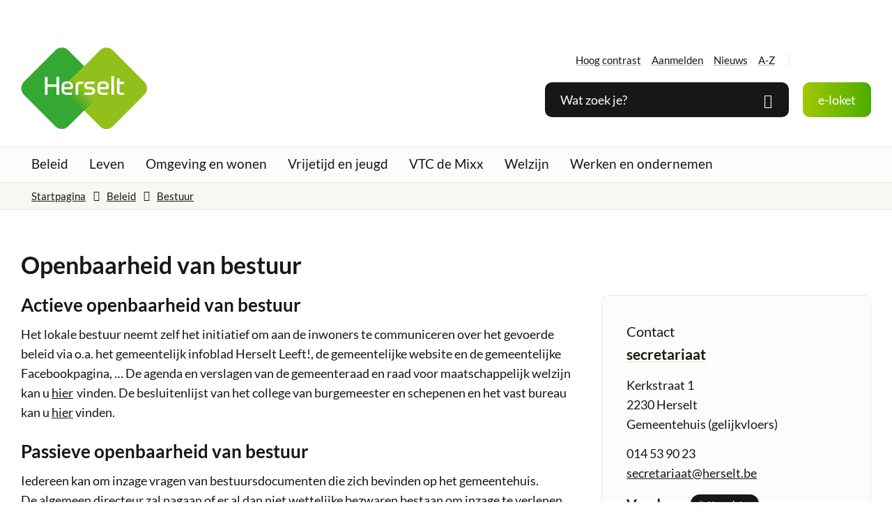

--- FILE ---
content_type: text/html; charset=utf-8
request_url: https://www.herselt.be/openbaarheid-van-bestuur
body_size: 27093
content:
<!DOCTYPE html>
<html class="" lang="nl-BE">
    <head>
        <meta http-equiv="Content-Type" content="text/html;charset=utf-8">
        <meta name="HandheldFriendly" content="True" />
        <meta name="MobileOptimized" content="320" />
        <meta name="viewport" content="width=device-width, initial-scale=1.0">
        <meta name="generator" content="Icordis CMS by LCP nv (https://www.lcp.be)" />
        <meta name="theme-color" content="#4BAC00">
        <title>Openbaarheid van bestuur - Herselt</title>
        <link rel="preconnect" href="https://icons.icordis.be" />
        <link rel="preconnect" href="https://fonts.icordis.be" />
        <link rel="stylesheet" href="https://icons.icordis.be/css/boicon-herselt.css" type="text/css" media="screen" />
        
        <link id="skin-stylesheet" rel="stylesheet" type="text/css" media="screen" href="/css/skin-website.css?v=13012026084411" data-sw="/css/skin-website-contrast.css?v=13012026084411" data-css="contrastskin" />
        
    

        <link rel="stylesheet" href="/css/skin-print.css" type="text/css" media="print" />

        <link rel="icon" type="image/x-icon" href="/images/skin/favicon.ico" />
        <link rel="icon" type="image/png" sizes="32x32" href="/images/skin/favicon-32x32.png">
        <link rel="icon" type="image/png" sizes="16x16" href="/images/skin/favicon-16x16.png">
        <link rel="apple-touch-icon" sizes="180x180" href="/images/skin/apple-touch-icon.png">
        <link rel="mask-icon" href="/images/skin/safari-pinned-tab.svg" color="#4BAC00">
        <link type="application/rss+xml" rel="alternate" title="Nieuws RSS" href="/nieuws/rss" />
        <link type="application/rss+xml" rel="alternate" title="Activiteiten RSS" href="/activiteiten/rss" />
        <link rel="canonical" href="https://www.herselt.be/openbaarheid-van-bestuur" />
        <link rel="manifest" href="/manifest.json">
        <meta name="description" content="Alle informatie rond actieve en passieve openbaarheid van bestuur." />
        <meta property="og:description" content="Alle informatie rond actieve en passieve openbaarheid van bestuur." />
        <meta property="og:site_name" content="Herselt" />
        <meta property="og:title" content="Openbaarheid van bestuur" />
        <meta property="og:url" content="https://www.herselt.be/openbaarheid-van-bestuur" />
        <meta property="og:type" content="website" />
        <meta name="image property="og:image" content="https://www.herselt.be/images/skin/logo-og.png" />
        <meta name="twitter:card" content="summary" />
        <meta property="twitter:title" content="Openbaarheid van bestuur" />
        <meta property="twitter:description" content="Alle informatie rond actieve en passieve openbaarheid van bestuur." />
        
        <link rel="stylesheet" href="/global/css/layout/modules/burgerprofiel.css" type="text/css" media="screen" asp-append-version="true" /><script src=https://prod.widgets.burgerprofiel.vlaanderen.be/api/v1/node_modules/@govflanders/vl-widget-polyfill/dist/index.js></script><script src=https://prod.widgets.burgerprofiel.vlaanderen.be/api/v1/node_modules/@govflanders/vl-widget-client/dist/index.js></script>
    </head>

    <body id="body" class=" portal-0 ">
        
                <script>
                    var burgerprofielUAC =false;
                    var burgerprofielAPIUrl = 'https://prod.widgets.burgerprofiel.vlaanderen.be/api/v1/session/validate';
                </script>
                <div class=widget-vlw-placeholder id='global-header-placeholder' aria-hidden=true><div class=lds-ellipsis><div></div><div></div><div></div><div></div></div> </div>
<script>
var sessionding=null;
var wasAuthorized=false;
var loggedOutLocal=false;
vl.widget.client.bootstrap('https://prod.widgets.burgerprofiel.vlaanderen.be/api/v1/widget/518aacda-45e5-4e37-887e-5272198b2e06')
	.then(function(widget) {
        var placeholder = document.getElementById('global-header-placeholder');
  	widget.setMountElement(placeholder);
    widget.mount().catch(console.error.bind(console))
    return widget;
  })
  .then(function (widget){
vl.widget.client.capture((widget) => { window.widget = widget});
widget.getExtension('citizen_profile').then((citizen_profile) => {
  var state =    citizen_profile.getSession().getState();
$('#profiellogout').on('click',function(e){
  var state2=citizen_profile.getSession().getState();
if(state2=='authenticated'){
e.preventDefault();
citizen_profile.getSession().logout();
loggedOutLocal=true;
}
});
  citizen_profile.addEventListener('session.update', (event) => {
      var state2=citizen_profile.getSession().getState(); // of event.getSource().getState();
      if(state2=='authenticated'){
wasAuthorized=true;
                        $('#my-profile-link2').removeClass('hidden');
                        $('#my-profile-link2').show();
                        }else if(state2=='unauthenticated'){
if(loggedOutLocal){
loggedOutLocal=false;
                       window.location='/sso/logout?returnurl=/';   
                        }
                        $('#my-profile-link2').addClass('hidden');
                        $('#my-profile-link2').hide();

                        }
                 });
                // authenticated
                // unauthenticated
                // recognized -> ACM sessie geen MBP sessie
});
  })
  .catch(console.error.bind(console));                
</script>
        

        

    

        

        <div id="outer-wrap">
            <div id="inner-wrap">
                

                <div id="skip-content" class="skip">
                    <div class="container">
                        <span class="go-to-text">Ga naar:</span>
                        <a href="#content-main" class="skip-navigation" data-scrollto="skip" rel="nofollow">
                            <span>Naar inhoud</span>
                        </a>
                        
                    </div>
                </div>

                <header class="header">
                    <div class="header-main">
                        <div class="container">
                            <div class="header-brand">
                                <a href="/" class="brand" data-tooltip="Terug naar startpagina">
                                    <span class="brand-txt">Herselt</span>
                                    <img data-src="/images/skin/logo.svg" alt="" class="lazyload logo-img" />
                                </a>
                            </div>                            <div class="header-right">
                                <div class="header-right-top">
                                    <div class="header-meta">
                                        <div class="meta-container-wrapper">
                                            

<ul class="nav-meta">
    <li class="my-profile-contrast">
        <button id="btn-toggle-contrast" class="iconcustom-contrast btn-icon-link" ><span>Hoog contrast</span></button>
    </li>

<li id="my-profile-link2" class="item my-profile-link">
    <a href="/profiel/aanmelden" data-tooltip="Aanmelden" class="iconcustom-user-line user-profile btn-icon btn-icon-link">
        <span class="user-link">Aanmelden</span>
    </a>
</li>


        <li class="item" data-id="3">
            <a href="/nieuws" >
                <span>Nieuws</span>
            </a>
        </li>
        <li class="item" data-id="4">
            <a href="/producten" >
                <span>A-Z</span>
            </a>
        </li>
</ul>
                                        </div>
                                    </div>
                                    <div class="header-social">
                                        
<ul class="list-social">
	<li class="item-social"><a class="icon-facebook external" target="_blank" rel="noopener noreferrer" href="https://www.facebook.com/gemeenteherselt/" data-tooltip="Volg ons op Facebook"><span>Volg ons op Facebook</span></a></li>
	
	
	<li class="item-social"><a class="icon-instagram external" target="_blank" rel="noopener noreferrer" href="https://www.instagram.com/gemeenteherselt/" data-tooltip="Volg ons op Instagram"><span>Volg ons op Instagram</span></a></li>
	<li class="item-social"><a class="icon-youtube external" target="_blank" rel="noopener noreferrer" href="https://www.youtube.com/channel/UCZeXR5g9GRzXKoDxnopbGVA" data-tooltip="Volg ons op Youtube"><span>Volg ons op Youtube</span></a></li>
	<li class="item-social"><a class="icon-hoplr external" target="_blank" rel="noopener noreferrer" href="https://www.hoplr.com/city/herselt" data-tooltip="Volg ons op Hoplr"><span>Volg ons op Hoplr</span></a></li>
</ul>
                                    </div>
                                </div>

                                <div class="header-right-bottom">
                                    <div class="header-search">
                                        <div class="search-top-overlay" data-toggle="searchbtn"></div>
<div id="search" class="search-top" role="search">
	<form action="/zoeken" method="GET" name="searchForm" id="searchForm" class="search-form">
		<div class="input-group search-group">
			<label for="txtkeyword"><span class="sr-only">Wat zoek je?</span></label>
			<input type="text" name="q" class="form-control txt" id="txtkeyword" data-tooltip="Wat zoek je?" autocomplete="off"  data-toggle-placeholder="1" placeholder="Wat zoek je?" data-placeholder-mobile="Zoeken" />
			<div id="bar-loading" aria-hidden="true">
	<ul class="loading-element">
		<li class="loading-element1 loading-child"></li>
		<li class="loading-element2 loading-child"></li>
		<li class="loading-element3 loading-child"></li>
		<li class="loading-element4 loading-child"></li>
		<li class="loading-element5 loading-child"></li>
		<li class="loading-element6 loading-child"></li>
		<li class="loading-element7 loading-child"></li>
		<li class="loading-element8 loading-child"></li>
		<li class="loading-element9 loading-child"></li>
		<li class="loading-element10 loading-child"></li>
		<li class="loading-element11 loading-child"></li>
		<li class="loading-element12 loading-child"></li>
	</ul>
</div>
			<span class="input-group-btn">
				<button type="submit" class="btn-search" id="btnSearch" data-tooltip="Zoeken"><span>Zoeken</span></button>
			</span>
		</div>
	</form>
	<div id="suggestionsearch" aria-live="polite">
	</div>
</div>

<button data-toggle="searchbtn" class="btn-toggle-close" type="button" aria-expanded="false" data-tooltip="Sluiten">
	<span class="toggle-icon" aria-hidden="true"></span>
	<span class="toggle-txt">Sluiten</span>
</button>
                                    </div>

                                    
    <div class="header-appointment">
            <a href="/eloket" class="btn-primary icon-users" title="e-loket" ><span>e-loket</span></a>
    </div>

 

                                    <div class="header-menu-btn">
                                        <button data-toggle="offcanvas" data-dismiss="modal" class="navbar-toggle btn-menu" type="button" aria-expanded="false" title="Menu">
                                            <span class="toggle-icon" aria-hidden="true"></span>
                                            <span class="toggle-txt">Menu</span>
                                        </button>
                                    </div>
                                </div>
                            </div>
                        </div>                    </div>

                    
<div class="header-nav" aria-label="Main menu" role="navigation">
    <div class="header-nav-overlay" data-toggle="offcanvas" aria-hidden="true"></div>
    <nav class="navbar-default">
        <div class="navbar-container">   
            <div class="menu-header">
                <span class="title" aria-hidden="true"><span>Menu</span></span>
                <button data-toggle="offcanvas" class="navbar-toggle btn-menu-header" type="button" aria-expanded="false">
                    <span class="toggle-icon" aria-hidden="true"></span>
                    <span class="toggle-txt">Menu sluiten</span>
                </button>            </div>
            <div class="menu-wrapper left is-desktop">
                <div class="menu-container">
                    <ul class="nav-main check-hamburger" id="nav"> 
                            <li class="nav1  ">
                                <a href="/thema/detail/1/beleid"  >
                                    <span>Beleid</span>
                                </a>
                            </li>
                            <li class="nav2  ">
                                <a href="/thema/detail/3/leven"  >
                                    <span>Leven</span>
                                </a>
                            </li>
                            <li class="nav3  ">
                                <a href="/omgeving"  >
                                    <span>Omgeving en wonen</span>
                                </a>
                            </li>
                            <li class="nav4  ">
                                <a href="/vrijetijd-en-jeugd"  >
                                    <span>Vrijetijd en jeugd</span>
                                </a>
                            </li>
                            <li class="nav5  ">
                                <a href="/vtc-de-mixx"  >
                                    <span>VTC de Mixx</span>
                                </a>
                            </li>
                            <li class="nav6  ">
                                <a href="/welzijn"  >
                                    <span>Welzijn</span>
                                </a>
                            </li>
                            <li class="nav7  ">
                                <a href="/werken-en-ondernemen"  >
                                    <span>Werken en ondernemen</span>
                                </a>
                            </li>
                    </ul>                </div>
            </div>
        </div>
    </nav>

    
</div>
                </header>

                <main id="wrapper" class="page-container-wrapper">
                    <div class="visible-print sr_skip"><img alt="" src="/images/skin/logo.png"></div>
                    
<nav aria-label="breadcrumb" class="breadcrumb-wrapper sr_skip">
    <div class="container">
        <div class="breadcrumb-crumbs">
            <div class="rcrumbs" id="breadcrumbs">
                <ul class="rcrumb-list" itemscope itemtype="http://schema.org/BreadcrumbList">
                    <li class="breadcrumb-item" itemprop="itemListElement" itemscope itemtype="http://schema.org/ListItem">
                        <a itemprop="item" href="/">
                            <span itemprop="name">Startpagina</span><meta itemprop="position" content="1" />
                        </a>
                    </li>
                            <li class="breadcrumb-item" itemprop="itemListElement" itemscope itemtype="http://schema.org/ListItem">
                                <a href="https://www.herselt.be/thema/detail/1/beleid" itemprop="item">
                                    <span itemprop="name" class="aCrumb">Beleid</span>
                                    <meta itemprop="position" content="2" />
                                </a>
                            </li>
                            <li class="breadcrumb-item" itemprop="itemListElement" itemscope itemtype="http://schema.org/ListItem">
                                <a href="https://www.herselt.be/thema/detail/10/bestuur" itemprop="item">
                                    <span itemprop="name" class="aCrumb">Bestuur</span>
                                    <meta itemprop="position" content="3" />
                                </a>
                            </li>
                </ul>
            </div>
        </div>
    </div>
</nav>
                    



                    <div class="heading-wrapper">
                        <div class="container">
                            
    <h1 class="page-heading"><span>Openbaarheid van bestuur</span></h1>

                        </div>
                    </div>
                    <div id="content-main" class="page-inner">
                        <div class="container">
                            


<section class="products-detail">
    <div class="container-wrapper" >
        <div class="page-container page-column">
            <div class="page-content">
                
                <div class="info">
                    <h2>Actieve openbaarheid van bestuur</h2>
<div>Het lokale bestuur neemt zelf het initiatief om aan de inwoners te communiceren over het gevoerde beleid via o.a. het gemeentelijk infoblad Herselt Leeft!, de gemeentelijke website en de gemeentelijke Facebookpagina, … De agenda en verslagen van de gemeenteraad en raad voor maatschappelijk welzijn kan u <a href="https://www.herselt.be/gemeenteraad" target="_blank" rel="noopener">hier </a>vinden. De besluitenlijst van het college van burgemeester en schepenen en het vast bureau kan u <a href="https://www.herselt.be/college-van-burgemeester-en-schepenen" target="_blank" rel="noopener">hier</a> vinden.&nbsp;</div>
<h2>Passieve openbaarheid van bestuur</h2>
<p>Iedereen kan om inzage vragen van bestuursdocumenten die zich bevinden op het gemeentehuis.<br>De algemeen directeur zal nagaan of er al dan niet wettelijke bezwaren bestaan om inzage te verlenen.<br>Wil je bestuursdocumenten raadplegen en vind je ze niet op onze website, kan je dit schriftelijk aanvragen door te mailen naar: secretariaat@herselt.be of te schrijven naar: Algemeen directeur, Kerkstraat 1, 2230 Herselt. Vermeld hierbij steeds je naam en adres.&nbsp;<br><br>Er is een mogelijkheid om in beroep te gaan tegen de beslissing die door de algemeen directeur genomen werd over de openbaarheid van bestuur. Dit kan schriftelijk bij de <a href="https://www.vlaanderen.be/openbaarheid-van-bestuur" target="_blank" rel="noopener">beroepsinstantie inzake de openbaarheid van bestuur.</a>&nbsp;</p>
                    
                    
                 
                    
                </div>

                




                


                




                

                

                




                
                <div class="box box-moreinfo box-content">
                    <h2 class="box-title"><span>Handige info</span></h2>
                    <div class="box-block">
                        <ul class="list">
                                <li>
                                    <a target="_blank" rel="noopener noreferrer" href="https://www.facebook.com/gemeenteherselt/" class="external"><span>Facebookpagina gemeente Herselt</span></a>
                                </li>
                                <li>
                                    <a target="_blank" rel="noopener noreferrer" href="https://herselt.meetingburger.net/" class="external"><span>Verslagen van de gemeenteraad, College van Burgemeester en Schepenen, AGB, Sociaal Huis en de burgemeestersbesluiten</span></a>
                                </li>
                        </ul>
                    </div>
                </div>

                



                

            </div>

            <div class="side-bar">
                

                


                <div class="box box-contact box-contact-linked notranslate"  translate="no">

    <h2 class="box-title"><span>Contact</span></h2>
        <div class="box-block box-contact-block">
            <div class="box-contact-block-row">
                
                <div class="contact-content">
                    <div class="contact-content-row">
                        <div class="contact-info-container">
                            
                            <h3 class="box-subtitle">
                                <a href="/contact-secretariaat" class="box-subtitle-link"><span> secretariaat</span></a>
                                
                            </h3>

                            <dl class="contact-info">


                                <dt class="lbl-address"><span>Adres</span></dt>
                                <dd class="txt-address">
                                    <span class="txt-streetnr">Kerkstraat 1  </span>
                                    <span class="txt-postal"><span class="sr-only">, </span>2230</span>
                                    <span class="txt-city">Herselt</span>
                                    <span class="txt-gebouw">Gemeentehuis (gelijkvloers)</span>
                                    

                                </dd>
                                <dt class="lbl-phone"> <span>Tel.</span> </dt>
                                <dd class="txt-phone"><span data-label="Tel."><a rel="noopener noreferrer" href="tel:014539023" class="phone"><span>014 53 90 23</span></a></span></dd>

                                
                                

                                
                                

                                <dt class="lbl-email"><span>E-mail</span></dt>
                                <dd class="txt-email"><a rel="noopener noreferrer" target="_blank" href="mailto:%73%65%63%72%65%74%61%72%69%61%61%74%40%68%65%72%73%65%6c%74%2e%62%65" class="mail"><span>&#115;&#101;&#099;&#114;&#101;&#116;&#097;&#114;&#105;&#097;&#097;&#116;<span>&#064;</span>&#104;&#101;&#114;&#115;&#101;&#108;&#116;&#046;&#098;&#101;</span></a></dd> 

                                
                                

                                
                                
                                
                                
                            </dl>
                            
                        </div>

                        <div class="contact-hours-container">
                            <h3 class="box-title "><span>Openingsuren</span></h3>
                            <div class="hours-info">

                                <div class="hours-today">
                                    <div class="hours-block has-hourstatus">
                                        <span class="box-subtitle"><span>Vandaag</span></span>
                                        <div class="txt-hours-status">
                                            <span class="hours-status-box closed " data-refresh-open-status="1" data-hourid="2"><span>Nu gesloten</span></span>
                                        </div>
                                        <div class="txt-hours"><div class="op-afspraak"><span class="txt-afspraak">op afspraak&nbsp;</span><span class="hour-part"><span class="txt-from">9</span><span class="txt-time-divider">&nbsp;tot&nbsp;</span><span class="txt-to">12</span><span class="txt-end-hour"> uur</span></span></div></div>

                                    </div>
                                </div>
                                
                                
                            </div>
                            

                            <a class="btn-secondary btn-more-hours" href="/contact-secretariaat"><span>Alle openingsuren<span class="sr-only">&nbsp;secretariaat</span> </span></a>
                        </div>
                    </div>
                </div>
            </div>
            
            <script type="application/ld&#x2B;json">
                {
                "context": "http://schema.org",
                "type": "PostalAddress",
                "addressLocality": "Herselt",
                "postalCode": "2230",
                "streetAddress": "Kerkstraat 1 "
                }
            </script>
        </div>
    
</div>

            </div>
        </div>

        

        

        

    </div></section>
                            
                            
                        </div>
                    </div>
                </main>
                <footer id="footer" class="footer">
                    

                    


                    <div class="footer-bottom">
                        <div class="container">
                            <div class="footer-inner">
                                <div class="footer-left">
                                    
    <div class="contact-footer-container notranslate">
        <span class="title"><span>&copy;2026 Herselt</span></span>
        <dl class="contact-info contact-info-footer">
            <dt class="lbl-address">Adres</dt>
            <dd class="txt-address footer-dd">
                <span class="txt-streetnr">Kerkstraat 1  </span><span>,&nbsp;</span>
                <span class="txt-postal">2230</span>
                <span>&nbsp;</span>
                <span class="txt-city">Herselt</span>
            </dd>

            <dt class="lbl-phone">Tel.</dt>
            <dd class="txt-phone"><span data-label="Tel."><a rel="noopener noreferrer" href="tel:014539000" class="phone"><span>014 53 90 00</span></a></span></dd>

            
            

            
            

            <dt class="lbl-email">E-mail</dt>
            <dd class="txt-email"><a rel="noopener noreferrer" target="_blank" href="mailto:%69%6e%66%6f%40%68%65%72%73%65%6c%74%2e%62%65" class="mail"><span>&#105;&#110;&#102;&#111;<span>&#064;</span>&#104;&#101;&#114;&#115;&#101;&#108;&#116;&#046;&#098;&#101;</span></a></dd>
        </dl>

    </div>

                                </div>
                                <div class="footer-right">
                                    

    <ul class="footer-list">
            <li class="footer-list-item" data-id="8">
                <a href="/toegankelijkheid" >
                    <span>Toegankelijkheid</span>
                </a>
            </li>
            <li class="footer-list-item" data-id="7">
                <a href="/privacy" >
                    <span>Privacy</span>
                </a>
            </li>
            <li class="footer-list-item" data-id="19">
                <a href="/cookies" >
                    <span>Cookies</span>
                </a>
            </li>
            <li class="footer-list-item" data-id="21">
                <a href="/gebruiksvoorwaarden" >
                    <span>Gebruiksvoorwaarden</span>
                </a>
            </li>
            <li class="footer-list-item" data-id="18">
                <a href="/Feedback" >
                    <span>Merkt u nog fouten?</span>
                </a>
            </li>

        <li>
            <a data-tooltip="web design, development en cms door LCP" rel="noopener" target="_blank" href="https://www.lcp.be/" class="lcplink">
                <span>lcp.nv 2026 &copy; </span>
            </a>
        </li>
    </ul>
                                </div>
                                <div class="footer-social">
                                    
<ul class="list-social">
	<li class="item-social"><a class="icon-facebook external" target="_blank" rel="noopener noreferrer" href="https://www.facebook.com/gemeenteherselt/" data-tooltip="Volg ons op Facebook"><span>Volg ons op Facebook</span></a></li>
	
	
	<li class="item-social"><a class="icon-instagram external" target="_blank" rel="noopener noreferrer" href="https://www.instagram.com/gemeenteherselt/" data-tooltip="Volg ons op Instagram"><span>Volg ons op Instagram</span></a></li>
	<li class="item-social"><a class="icon-youtube external" target="_blank" rel="noopener noreferrer" href="https://www.youtube.com/channel/UCZeXR5g9GRzXKoDxnopbGVA" data-tooltip="Volg ons op Youtube"><span>Volg ons op Youtube</span></a></li>
	<li class="item-social"><a class="icon-hoplr external" target="_blank" rel="noopener noreferrer" href="https://www.hoplr.com/city/herselt" data-tooltip="Volg ons op Hoplr"><span>Volg ons op Hoplr</span></a></li>
</ul>
                                </div>
                            </div>
                        </div>
                    </div>
                </footer>

            </div>
        </div>

        <script src="/global/js/jq-3.min.js"></script>

        

        
            <script src="/js/minified/site.min.js?v=hhttQAyx2OMruVA4TlFylJVpIb4XfavyEbvWSVu0_1I"></script>
            <script async="" src="/js/minified/lazysize.min.js?v=lASbjmjOd9fUcZPjzsy-VOiEUU96ZgBHRtPwcQlIiI4"></script>
        

        




        


        

        

    
    </body>
</html>


--- FILE ---
content_type: text/css
request_url: https://www.herselt.be/css/skin-website.css?v=13012026084411
body_size: 432240
content:
.border{border:1px solid #E9EBDD}.border-bottom-none{border-bottom:0}.border-top{border-top:1px solid #E9EBDD}.border-bottom{border-bottom:1px solid #E9EBDD}.border-dotted{border-style:dotted}.no-border{border:0}.no-padding{padding:0}.no-margin{margin:0}.no-border-radius{-webkit-border-radius:0;-moz-border-radius:0;border-radius:0}.no-background{background:transparent}.br-50{-webkit-border-radius:50%;-moz-border-radius:50%;border-radius:50%}.br-100,.circle{-webkit-border-radius:100%;-moz-border-radius:100%;border-radius:100%}.full-width{width:100%}.lazycolor{zoom:1;filter:alpha(opacity=80);-webkit-opacity:0.8;-moz-opacity:0.8;opacity:0.8;background:linear-gradient(135deg, #d3dfe8 30%, #FBFBFB 38%, #ff938a 41%, #ff938a 50%, #ff938a 50%, #FBFBFB 51%, #d3dfe8 57%, #d3dfe8 80%, #d3dfe8 80%);background-size:1200% 1200%;-webkit-animation:AnimationName 2s ease infinite reverse;-moz-animation:AnimationName 2s ease infinite reverse;animation:AnimationName 2s ease infinite reverse}@-webkit-keyframes AnimationName{0%{background-position:0 92%}50%{background-position:100% 9%}100%{background-position:0 92%}}@-moz-keyframes AnimationName{0%{background-position:0 92%}50%{background-position:100% 9%}100%{background-position:0 92%}}@keyframes AnimationName{0%{background-position:0 92%}100%{background-position:100% 9%}}.shadow-none{-webkit-box-shadow:none;box-shadow:none}@media (max-width:543px){.hidden-tiny{display:none !important}}/*! normalize.css v3.0.3 | MIT License | github.com/necolas/normalize.css */html{font-family:sans-serif;-ms-text-size-adjust:100%;-webkit-text-size-adjust:100%}body{margin:0}article,aside,details,figcaption,figure,footer,header,hgroup,main,menu,nav,section,summary{display:block}audio,canvas,progress,video{display:inline-block;vertical-align:baseline}audio:not([controls]){display:none;height:0}[hidden],template{display:none}a{background-color:transparent}a:active,a:hover{outline:0}abbr[title]{border-bottom:1px dotted}b,strong{font-weight:bold}dfn{font-style:italic}h1{font-size:2em;margin:.67em 0}mark{background:#ff0;color:#000}small{font-size:80%}sub,sup{font-size:75%;line-height:0;position:relative;vertical-align:baseline}sup{top:-0.5em}sub{bottom:-0.25em}img{border:0}svg:not(:root){overflow:hidden}figure{margin:1em 40px}hr{box-sizing:content-box;height:0}pre{overflow:auto}code,kbd,pre,samp{font-family:monospace,monospace;font-size:1em}button,input,optgroup,select,textarea{color:inherit;font:inherit;margin:0}button{overflow:visible}button,select{text-transform:none}button,html input[type="button"],input[type="reset"],input[type="submit"]{-webkit-appearance:button;cursor:pointer}button[disabled],html input[disabled]{cursor:default}button::-moz-focus-inner,input::-moz-focus-inner{border:0;padding:0}input{line-height:normal}input[type="checkbox"],input[type="radio"]{box-sizing:border-box;padding:0}input[type="number"]::-webkit-inner-spin-button,input[type="number"]::-webkit-outer-spin-button{height:auto}input[type=text]{-webkit-appearance:none;-moz-appearance:none;appearance:none}input[type="search"]{-webkit-appearance:textfield;box-sizing:content-box}input[type="search"]::-webkit-search-cancel-button,input[type="search"]::-webkit-search-decoration{-webkit-appearance:none}fieldset{border:1px solid #c0c0c0;margin:0 2px;padding:.35em .625em .75em}legend{border:0;padding:0}textarea{overflow:auto}optgroup{font-weight:bold}table{border-collapse:collapse;border-spacing:0}td,th{padding:0}@media screen and (prefers-reduced-motion:reduce),(update:slow){*,*:before,*:after{-webkit-animation:none !important;-o-animation:none !important;animation:none !important;-webkit-transition:none !important;-moz-transition:none !important;-o-transition:none !important;transition:none !important;scroll-behavior:auto !important}}@font-face{font-family:'Lato';font-display:'swap';font-style:normal;font-weight:400;src:url('https://fonts.icordis.be/fonts/lato-regular.eot') format('embedded-opentype');src:local('Lato Regular'),local('Lato-Regular'),url('https://fonts.icordis.be/fonts/lato-regular.eot') format('embedded-opentype'),url('https://fonts.icordis.be/fonts/lato-regular.woff') format('woff'),url('https://fonts.icordis.be/fonts/lato-regular.woff2') format('woff2'),url('https://fonts.icordis.be/fonts/lato-regular.svg') format('svg'),url('https://fonts.icordis.be/fonts/lato-regular.ttf') format('truetype')}@font-face{font-family:'Lato';font-display:'swap';font-style:normal;font-weight:700;src:url('https://fonts.icordis.be/fonts/lato-700.eot') format('embedded-opentype');src:local('Lato Bold'),local('Lato-Bold'),url('https://fonts.icordis.be/fonts/lato-700.eot') format('embedded-opentype'),url('https://fonts.icordis.be/fonts/lato-700.woff') format('woff'),url('https://fonts.icordis.be/fonts/lato-700.woff2') format('woff2'),url('https://fonts.icordis.be/fonts/lato-700.svg') format('svg'),url('https://fonts.icordis.be/fonts/lato-700.ttf') format('truetype')}*,*:before,*:after{-webkit-box-sizing:inherit;-moz-box-sizing:inherit;box-sizing:inherit}html,body{height:100%}html{-webkit-box-sizing:border-box;-moz-box-sizing:border-box;box-sizing:border-box;-webkit-tap-highlight-color:rgba(0,0,0,0)}html.no-scroll{overflow:hidden;position:relative}body{-webkit-font-smoothing:antialiased;-moz-osx-font-smoothing:grayscale;font-family:'Lato',Arial,Helvetica,"Helvetica Neue",sans-serif;font-weight:400;color:#171717;font-size:18px;line-height:28px;background-color:#ffffff}body.animate a,body.animate button{-webkit-transition:all 0.25s ease;-moz-transition:all 0.25s ease;-o-transition:all 0.25s ease;transition:all 0.25s ease;-webkit-transition-property:background-color, color, border-color;-moz-transition-property:background-color, color, border-color;-o-transition-property:background-color, color, border-color;transition-property:background-color, color, border-color}body.error #outer-wrap,body.error #inner-wrap,body.error .page-container-wrapper,body.error .page-inner{height:100%;background-color:#A2C800}body.error #outer-wrap .btn-back,body.error #inner-wrap .btn-back,body.error .page-container-wrapper .btn-back,body.error .page-inner .btn-back{color:#ffffff;-webkit-border-radius:0;-moz-border-radius:0;border-radius:0;padding-left:0;padding-right:0;white-space:normal;text-align:left}body.error #outer-wrap .btn-back,body.error #inner-wrap .btn-back,body.error .page-container-wrapper .btn-back,body.error .page-inner .btn-back,body.error #outer-wrap .btn-back:active,body.error #inner-wrap .btn-back:active,body.error .page-container-wrapper .btn-back:active,body.error .page-inner .btn-back:active,body.error #outer-wrap .btn-back.active,body.error #inner-wrap .btn-back.active,body.error .page-container-wrapper .btn-back.active,body.error .page-inner .btn-back.active,body.error #outer-wrap .btn-back[disabled],body.error #inner-wrap .btn-back[disabled],body.error .page-container-wrapper .btn-back[disabled],body.error .page-inner .btn-back[disabled],fieldset[disabled] body.error #outer-wrap .btn-back,fieldset[disabled] body.error #inner-wrap .btn-back,fieldset[disabled] body.error .page-container-wrapper .btn-back,fieldset[disabled] body.error .page-inner .btn-back{background-color:transparent;-webkit-box-shadow:none;box-shadow:none}body.error #outer-wrap .btn-back,body.error #inner-wrap .btn-back,body.error .page-container-wrapper .btn-back,body.error .page-inner .btn-back,body.error #outer-wrap .btn-back:hover,body.error #inner-wrap .btn-back:hover,body.error .page-container-wrapper .btn-back:hover,body.error .page-inner .btn-back:hover,body.error #outer-wrap .btn-back:focus,body.error #inner-wrap .btn-back:focus,body.error .page-container-wrapper .btn-back:focus,body.error .page-inner .btn-back:focus,body.error #outer-wrap .btn-back:active,body.error #inner-wrap .btn-back:active,body.error .page-container-wrapper .btn-back:active,body.error .page-inner .btn-back:active{border-color:transparent}body.error #outer-wrap .btn-back:hover,body.error #inner-wrap .btn-back:hover,body.error .page-container-wrapper .btn-back:hover,body.error .page-inner .btn-back:hover,body.error #outer-wrap .btn-back:focus,body.error #inner-wrap .btn-back:focus,body.error .page-container-wrapper .btn-back:focus,body.error .page-inner .btn-back:focus{color:#000;text-decoration:underline;background-color:transparent}body.error #outer-wrap .btn-back[disabled]:hover,body.error #inner-wrap .btn-back[disabled]:hover,body.error .page-container-wrapper .btn-back[disabled]:hover,body.error .page-inner .btn-back[disabled]:hover,fieldset[disabled] body.error #outer-wrap .btn-back:hover,fieldset[disabled] body.error #inner-wrap .btn-back:hover,fieldset[disabled] body.error .page-container-wrapper .btn-back:hover,fieldset[disabled] body.error .page-inner .btn-back:hover,body.error #outer-wrap .btn-back[disabled]:focus,body.error #inner-wrap .btn-back[disabled]:focus,body.error .page-container-wrapper .btn-back[disabled]:focus,body.error .page-inner .btn-back[disabled]:focus,fieldset[disabled] body.error #outer-wrap .btn-back:focus,fieldset[disabled] body.error #inner-wrap .btn-back:focus,fieldset[disabled] body.error .page-container-wrapper .btn-back:focus,fieldset[disabled] body.error .page-inner .btn-back:focus{color:#ECECEC;text-decoration:none}input,button,select,textarea{font-family:inherit;font-size:inherit;line-height:inherit}a{color:#171717;text-decoration:none}a:hover,a:focus{color:#34531B;text-decoration:underline}a:focus{outline:thin dotted #7E7E7E;outline-width:2px;outline-offset:-2px}figure{margin:0}img{vertical-align:middle}hr{margin-top:28px;margin-bottom:28px;border:0;border-top:1px solid #E9EBDD}hr.mini{width:5%;margin:0 auto;border-width:4px}[role="button"]{cursor:pointer}#outer-wrap{position:relative;overflow:hidden}#inner-wrap{position:relative;background-color:transparent}#inner-wrap.has-hamburger .navbar-toggle.btn-menu{display:inline-block}#inner-wrap.has-hamburger .header-nav{zoom:1;filter:alpha(opacity=0);-webkit-opacity:0;-moz-opacity:0;opacity:0;float:none !important;overflow:hidden;position:fixed;top:43px;right:0;left:0;bottom:0;z-index:1040;-webkit-overflow-scrolling:touch;overflow-x:hidden;overflow-y:auto;width:100% !important}#inner-wrap.has-hamburger .header-nav>div[class*="overlay"]{position:fixed;top:0;right:0;bottom:0;left:0;width:100%;height:100%;z-index:1040;background-color:rgba(23,23,23,0.8)}#inner-wrap.has-hamburger .header-nav>div[class*="overlay"]{zoom:1;filter:alpha(opacity=0);-webkit-opacity:0;-moz-opacity:0;opacity:0;-webkit-transition:all 0.25s ease;-moz-transition:all 0.25s ease;-o-transition:all 0.25s ease;transition:all 0.25s ease;-moz-transition-property:opacity;-o-transition-property:opacity;-webkit-transition-property:opacity;transition-property:opacity}#inner-wrap.has-hamburger .header-nav .header-meta{background-color:#FBFBFB}#inner-wrap.has-hamburger .header-nav .header-meta .nav-meta{padding-top:2.5px;padding-bottom:2.5px;text-align:left;padding-left:12px;padding-right:12px;pointer-events:visible}#inner-wrap.has-hamburger .header-nav .header-meta .nav-meta>li>a{color:#ffffff;-webkit-border-radius:0;-moz-border-radius:0;border-radius:0;padding-left:0;padding-right:0;white-space:normal;text-align:left;padding-top:2.5px;padding-bottom:2.5px}#inner-wrap.has-hamburger .header-nav .header-meta .nav-meta>li>a,#inner-wrap.has-hamburger .header-nav .header-meta .nav-meta>li>a:active,#inner-wrap.has-hamburger .header-nav .header-meta .nav-meta>li>a.active,#inner-wrap.has-hamburger .header-nav .header-meta .nav-meta>li>a[disabled],fieldset[disabled] #inner-wrap.has-hamburger .header-nav .header-meta .nav-meta>li>a{background-color:transparent;-webkit-box-shadow:none;box-shadow:none}#inner-wrap.has-hamburger .header-nav .header-meta .nav-meta>li>a,#inner-wrap.has-hamburger .header-nav .header-meta .nav-meta>li>a:hover,#inner-wrap.has-hamburger .header-nav .header-meta .nav-meta>li>a:focus,#inner-wrap.has-hamburger .header-nav .header-meta .nav-meta>li>a:active{border-color:transparent}#inner-wrap.has-hamburger .header-nav .header-meta .nav-meta>li>a:hover,#inner-wrap.has-hamburger .header-nav .header-meta .nav-meta>li>a:focus{color:red;text-decoration:underline;background-color:transparent}#inner-wrap.has-hamburger .header-nav .header-meta .nav-meta>li>a[disabled]:hover,fieldset[disabled] #inner-wrap.has-hamburger .header-nav .header-meta .nav-meta>li>a:hover,#inner-wrap.has-hamburger .header-nav .header-meta .nav-meta>li>a[disabled]:focus,fieldset[disabled] #inner-wrap.has-hamburger .header-nav .header-meta .nav-meta>li>a:focus{color:#ECECEC;text-decoration:none}#inner-wrap.has-hamburger.active .header-nav{zoom:1;filter:alpha(opacity=100);-webkit-opacity:1;-moz-opacity:1;opacity:1}#inner-wrap.has-hamburger.active .header-nav>div[class*="overlay"]{zoom:1;filter:alpha(opacity=100);-webkit-opacity:1;-moz-opacity:1;opacity:1}#inner-wrap.has-hamburger .menu-header{position:absolute;z-index:1041;top:0;left:0;text-align:right;width:100%;height:42px;padding-left:12px;padding-right:54px;background:#357900;-webkit-box-shadow:0 6px 12px rgba(23,23,23,0.17);box-shadow:0 6px 12px rgba(23,23,23,0.17)}#inner-wrap.has-hamburger .menu-header+div{padding-top:42px}#inner-wrap.has-hamburger .menu-header>.title{font-style:normal;font-weight:normal;letter-spacing:normal;line-break:auto;line-height:1.6;text-align:left;text-align:start;text-decoration:none;text-shadow:none;text-transform:none;white-space:normal;word-break:normal;word-spacing:normal;word-wrap:normal;font-weight:400;font-size:18px;line-height:28px;margin-bottom:0;text-transform:uppercase;font-family:'Lato',Arial,Helvetica,"Helvetica Neue",sans-serif;font-weight:700;color:#ffffff;padding-top:6px;padding-bottom:6px;height:42px;float:left !important}#inner-wrap.has-hamburger .menu-header .btn-menu-header{position:relative;overflow:hidden;border:0;padding-top:0;padding-bottom:0;height:42px;min-width:20px;color:#171717;padding-left:0;padding-right:0;background-color:transparent;min-width:30px !important;display:inline-block;z-index:1042;pointer-events:visible;position:absolute;right:0}#inner-wrap.has-hamburger .menu-header .btn-menu-header>span.toggle-icon{display:block;position:absolute;top:50%;-webkit-transform:translateY(-50%);-ms-transform:translateY(-50%);-o-transform:translateY(-50%);transform:translateY(-50%)}#inner-wrap.has-hamburger .menu-header .btn-menu-header>span.toggle-icon:before,#inner-wrap.has-hamburger .menu-header .btn-menu-header>span.toggle-icon:after{position:absolute;left:0;content:"";display:block;width:100%;height:2px}#inner-wrap.has-hamburger .menu-header .btn-menu-header>span.toggle-icon:before{top:-7px}#inner-wrap.has-hamburger .menu-header .btn-menu-header>span.toggle-icon:after{bottom:-7px}#inner-wrap.has-hamburger .menu-header .btn-menu-header:focus{outline:thin dotted #7E7E7E;outline-width:2px;outline-offset:-2px}#inner-wrap.has-hamburger .menu-header .btn-menu-header>span.toggle-icon{background-color:#171717;-moz-transition-property:background-color;-o-transition-property:background-color;-webkit-transition-property:background-color;transition-property:background-color;-webkit-transition-delay:0.5s;-moz-transition-delay:0.5s;-o-transition-delay:0.5s;transition-delay:0.5s}#inner-wrap.has-hamburger .menu-header .btn-menu-header>span.toggle-icon:before{-webkit-transition-property:top, -webkit-transform;-moz-transition-property:top, -moz-transform;-o-transition-property:top, -o-transform;transition-property:top,-webkit-transform,-moz-transform,-o-transform,transform;-webkit-transition-property:top, transform;transition-property:top, transform}#inner-wrap.has-hamburger .menu-header .btn-menu-header>span.toggle-icon:after{-webkit-transition-property:bottom, -webkit-transform;-moz-transition-property:bottom, -moz-transform;-o-transition-property:bottom, -o-transform;transition-property:bottom,-webkit-transform,-moz-transform,-o-transform,transform;-webkit-transition-property:bottom, transform;transition-property:bottom, transform}#inner-wrap.has-hamburger .menu-header .btn-menu-header>span.toggle-icon:before,#inner-wrap.has-hamburger .menu-header .btn-menu-header>span.toggle-icon:after{-webkit-transition-duration:0.5s;-moz-transition-duration:0.5s;-o-transition-duration:0.5s;transition-duration:0.5s;-webkit-transition-delay:0.5s, 0s;-moz-transition-delay:0.5s, 0s;-o-transition-delay:0.5s, 0s;transition-delay:0.5s, 0s}#inner-wrap.has-hamburger .menu-header .btn-menu-header.is-active>span.toggle-icon{background-color:transparent}#inner-wrap.has-hamburger .menu-header .btn-menu-header.is-active>span.toggle-icon:before{top:0;-webkit-transform:rotate(45deg);-ms-transform:rotate(45deg);-o-transform:rotate(45deg);transform:rotate(45deg)}#inner-wrap.has-hamburger .menu-header .btn-menu-header.is-active>span.toggle-icon:after{bottom:0;-webkit-transform:rotate(-45deg);-ms-transform:rotate(-45deg);-o-transform:rotate(-45deg);transform:rotate(-45deg)}#inner-wrap.has-hamburger .menu-header .btn-menu-header.is-active>span.toggle-icon:before,#inner-wrap.has-hamburger .menu-header .btn-menu-header.is-active>span.toggle-icon:after{-webkit-transition-delay:0s, 0.5s;-moz-transition-delay:0s, 0.5s;-o-transition-delay:0s, 0.5s;transition-delay:0s, 0.5s}#inner-wrap.has-hamburger .menu-header .btn-menu-header.is-active:hover>span.toggle-icon{-webkit-animation-name:hamburgeractivehover;animation-name:hamburgeractivehover;-webkit-animation-duration:0s;animation-duration:0s;-webkit-animation-delay:0s;animation-delay:0s;-webkit-animation-fill-mode:forwards;animation-fill-mode:forwards}@keyframes hamburgerhover{to{background:#ffffff}}@keyframes hamburgeractivehover{to{background:transparent}}#inner-wrap.has-hamburger .menu-header .btn-menu-header>span.toggle-icon{width:20px;height:2px;background-color:#171717}#inner-wrap.has-hamburger .menu-header .btn-menu-header>span.toggle-icon:before,#inner-wrap.has-hamburger .menu-header .btn-menu-header>span.toggle-icon:after{background-color:#171717}#inner-wrap.has-hamburger .menu-header .btn-menu-header>span.toggle-txt{line-height:42px;position:absolute !important;width:1px;height:1px;margin:-1px;padding:0;overflow:hidden;clip:rect(0, 0, 0, 0);border:0;display:inherit !important}#inner-wrap.has-hamburger .menu-header .btn-menu-header:hover{color:#34531B}#inner-wrap.has-hamburger .menu-header .btn-menu-header:hover>span.toggle-icon{-webkit-animation-name:hamburgerhover;animation-name:hamburgerhover;-webkit-animation-duration:0s;animation-duration:0s;-webkit-animation-delay:0s;animation-delay:0s;-webkit-animation-fill-mode:forwards;animation-fill-mode:forwards;background-color:#34531B !important}#inner-wrap.has-hamburger .menu-header .btn-menu-header:hover>span.toggle-icon:before,#inner-wrap.has-hamburger .menu-header .btn-menu-header:hover>span.toggle-icon:after{background-color:#34531B}#inner-wrap.has-hamburger .menu-header .btn-menu-header:hover>span.toggle-txt{color:#34531B}#inner-wrap.has-hamburger .navbar-default{background-color:#4BAC00;-webkit-transition:all 0.25s ease;-moz-transition:all 0.25s ease;-o-transition:all 0.25s ease;transition:all 0.25s ease;-moz-transition-property:margin;-o-transition-property:margin;-webkit-transition-property:margin;transition-property:margin;position:relative;z-index:1050;pointer-events:none}#inner-wrap.has-hamburger .navbar-default .menu-wrapper{margin-bottom:0;overflow-y:auto;-webkit-overflow-scrolling:touch;-ms-overflow-style:-ms-autohiding-scrollbar;overflow-x:hidden}#inner-wrap.has-hamburger .navbar-default .menu-wrapper::-webkit-scrollbar{display:none}#inner-wrap.has-hamburger .navbar-default .menu-wrapper.is-touch{overflow-y:scroll}#inner-wrap.has-hamburger .navbar-default .nav-main{clear:both;float:auto;pointer-events:visible}#inner-wrap.has-hamburger .navbar-default .nav-main>li>a{color:#ffffff;background:transparent;font-size:18px;line-height:28px;text-align:left;padding-top:6px;padding-bottom:6px;padding-left:12px;padding-right:12px}#inner-wrap.has-hamburger .navbar-default .nav-main>li>a:hover,#inner-wrap.has-hamburger .navbar-default .nav-main>li>a:focus{color:null;background-color:rgba(0,0,0,0)}#inner-wrap.has-hamburger .navbar-default .nav-main>li>a:hover:before,#inner-wrap.has-hamburger .navbar-default .nav-main>li>a:focus:before{color:#ffffff}#inner-wrap.has-hamburger .navbar-default .nav-main>li+li{border-top:1px solid rgba(0,0,0,0)}#inner-wrap.has-hamburger .navbar-default .nav-main>li.active>a,#inner-wrap.has-hamburger .navbar-default .nav-main>li.active>a:hover,#inner-wrap.has-hamburger .navbar-default .nav-main>li.active>a:focus{color:null;background-color:rgba(0,0,0,0)}#inner-wrap.has-hamburger .navbar-default .nav-main>li.active>a:before{color:null}#inner-wrap.has-hamburger .navbar-default .nav-main .dropdown .dropdown-menu{position:relative;float:none;-webkit-box-shadow:none;box-shadow:none;-webkit-border-radius:0;-moz-border-radius:0;border-radius:0}#inner-wrap.has-hamburger .navbar-default .nav-main .dropdown .dropdown-menu .column-dropdown>li>a{padding-left:24px;padding-right:24px}@media (min-width:544px){#inner-wrap.has-hamburger .nav-main{width:250px}}#inner-wrap.has-hamburger .navbar-default{margin-right:-100%}@media (min-width:544px){#inner-wrap.has-hamburger .navbar-default{float:right !important;width:250px;height:100%}}#inner-wrap.has-hamburger.active .navbar-default{margin-right:0}#inner-wrap:not(.has-hamburger) .breadcrumb-crumbs{padding-left:15px;padding-right:15px}.toppos{right:15px;bottom:30px;display:-webkit-flex;display:-ms-flexbox;display:-ms-flex;display:flex;-webkit-flex-direction:column;-ms-flex-direction:column;flex-direction:column;text-align:right;position:fixed;z-index:1030}.toppos.animate{-webkit-transition:bottom 0.25s ease;-moz-transition:bottom 0.25s ease;-o-transition:bottom 0.25s ease;transition:bottom 0.25s ease}.toppos>div+div{margin-top:14px}.toppos #totop{display:none}@media (min-width:992px){.toppos{display:none !important}}#box-share{position:relative;min-height:36px;-webkit-align-self:flex-end;-ms-align-self:flex-end;align-self:flex-end}#box-share .share-btns{-webkit-transition:all 0.25s ease;-moz-transition:all 0.25s ease;-o-transition:all 0.25s ease;transition:all 0.25s ease;-webkit-transform:translateX(100%);-ms-transform:translateX(100%);-o-transform:translateX(100%);transform:translateX(100%);zoom:1;filter:alpha(opacity=0);-webkit-opacity:0;-moz-opacity:0;opacity:0;padding-left:12px;padding-right:12px;background-color:#A2C800}#box-share .share-btns .list-share,#box-share .share-btns .list-share>li{height:36px}#box-share .share-btns .list-share>li>a{color:#ffffff;line-height:36px}#box-share .share-btns .list-share>li>a:hover,#box-share .share-btns .list-share>li>a:focus{color:#ffffff}#box-share .share-btns .list-share>li>a:hover,#box-share .share-btns .list-share>li>a:focus,#box-share .share-btns .list-share>li>a:hover:before,#box-share .share-btns .list-share>li>a:focus:before{color:inherit}#box-share .share-btns .list-share>li>a:before{font-size:18px;line-height:inherit}#box-share:not(.is-active) .share-btns{display:none !important}#box-share.is-active .btn-share-toggle{color:#ffffff;background-color:#4BAC00;border-color:#4BAC00;right:100%;-webkit-border-radius:10px 0 0 10px;-moz-border-radius:10px 0 0 10px;border-radius:10px 0 0 10px}#box-share.is-active .btn-share-toggle:before{font-family:"icomoon";content:"\e95f"}#box-share.is-active .btn-share-toggle:hover,#box-share.is-active .btn-share-toggle:focus{text-decoration:none}#box-share.is-active .share-btns{zoom:1;filter:alpha(opacity=100);-webkit-opacity:1;-moz-opacity:1;opacity:1;-webkit-transform:translateX(0);-ms-transform:translateX(0);-o-transform:translateX(0);transform:translateX(0);-webkit-border-radius:0 10px 10px 0;-moz-border-radius:0 10px 10px 0;border-radius:0 10px 10px 0}.btn-toggle-close{position:relative;overflow:hidden;border:0;padding-top:0;padding-bottom:0;height:50px;min-width:20px;color:#171717;padding-left:0;padding-right:0;background-color:transparent;position:fixed;z-index:1051;top:0;right:0;display:none}.btn-toggle-close>span.toggle-icon{display:block;position:absolute;top:50%;-webkit-transform:translateY(-50%);-ms-transform:translateY(-50%);-o-transform:translateY(-50%);transform:translateY(-50%)}.btn-toggle-close>span.toggle-icon:before,.btn-toggle-close>span.toggle-icon:after{position:absolute;left:0;content:"";display:block;width:100%;height:2px}.btn-toggle-close>span.toggle-icon:before{top:-7px}.btn-toggle-close>span.toggle-icon:after{bottom:-7px}.btn-toggle-close:focus{outline:thin dotted #7E7E7E;outline-width:2px;outline-offset:-2px}.btn-toggle-close>span.toggle-icon{background-color:#171717;-moz-transition-property:background-color;-o-transition-property:background-color;-webkit-transition-property:background-color;transition-property:background-color;-webkit-transition-delay:0.5s;-moz-transition-delay:0.5s;-o-transition-delay:0.5s;transition-delay:0.5s}.btn-toggle-close>span.toggle-icon:before{-webkit-transition-property:top, -webkit-transform;-moz-transition-property:top, -moz-transform;-o-transition-property:top, -o-transform;transition-property:top,-webkit-transform,-moz-transform,-o-transform,transform;-webkit-transition-property:top, transform;transition-property:top, transform}.btn-toggle-close>span.toggle-icon:after{-webkit-transition-property:bottom, -webkit-transform;-moz-transition-property:bottom, -moz-transform;-o-transition-property:bottom, -o-transform;transition-property:bottom,-webkit-transform,-moz-transform,-o-transform,transform;-webkit-transition-property:bottom, transform;transition-property:bottom, transform}.btn-toggle-close>span.toggle-icon:before,.btn-toggle-close>span.toggle-icon:after{-webkit-transition-duration:0.5s;-moz-transition-duration:0.5s;-o-transition-duration:0.5s;transition-duration:0.5s;-webkit-transition-delay:0.5s, 0s;-moz-transition-delay:0.5s, 0s;-o-transition-delay:0.5s, 0s;transition-delay:0.5s, 0s}.btn-toggle-close.is-active>span.toggle-icon{background-color:transparent}.btn-toggle-close.is-active>span.toggle-icon:before{top:0;-webkit-transform:rotate(45deg);-ms-transform:rotate(45deg);-o-transform:rotate(45deg);transform:rotate(45deg)}.btn-toggle-close.is-active>span.toggle-icon:after{bottom:0;-webkit-transform:rotate(-45deg);-ms-transform:rotate(-45deg);-o-transform:rotate(-45deg);transform:rotate(-45deg)}.btn-toggle-close.is-active>span.toggle-icon:before,.btn-toggle-close.is-active>span.toggle-icon:after{-webkit-transition-delay:0s, 0.5s;-moz-transition-delay:0s, 0.5s;-o-transition-delay:0s, 0.5s;transition-delay:0s, 0.5s}.btn-toggle-close.is-active:hover>span.toggle-icon{-webkit-animation-name:hamburgeractivehover;animation-name:hamburgeractivehover;-webkit-animation-duration:0s;animation-duration:0s;-webkit-animation-delay:0s;animation-delay:0s;-webkit-animation-fill-mode:forwards;animation-fill-mode:forwards}@keyframes hamburgerhover{to{background:#ffffff}}@keyframes hamburgeractivehover{to{background:transparent}}@media (max-width:399px){.btn-toggle-close{min-width:30px}.btn-toggle-close>span.toggle-icon{position:absolute;left:50%;-webkit-transform:translateX(-50%);-ms-transform:translateX(-50%);-o-transform:translateX(-50%);transform:translateX(-50%)}}.btn-toggle-close>span.toggle-icon{width:20px;height:2px;background-color:#171717}.btn-toggle-close>span.toggle-icon:before,.btn-toggle-close>span.toggle-icon:after{background-color:#171717}.btn-toggle-close>span.toggle-txt{position:absolute !important;width:1px;height:1px;margin:-1px;padding:0;overflow:hidden;clip:rect(0, 0, 0, 0);border:0;display:inherit !important;line-height:50px;display:inline-block;padding-left:32px}@media (max-width:399px){.btn-toggle-close>span.toggle-txt{position:absolute !important;width:1px;height:1px;margin:-1px;padding:0;overflow:hidden;clip:rect(0, 0, 0, 0);border:0;display:inherit !important;padding-left:0}}.btn-toggle-close:hover{color:#34531B}.btn-toggle-close:hover>span.toggle-icon{-webkit-animation-name:hamburgerhover;animation-name:hamburgerhover;-webkit-animation-duration:0s;animation-duration:0s;-webkit-animation-delay:0s;animation-delay:0s;-webkit-animation-fill-mode:forwards;animation-fill-mode:forwards;background-color:#34531B !important}.btn-toggle-close:hover>span.toggle-icon:before,.btn-toggle-close:hover>span.toggle-icon:after{background-color:#34531B}.btn-toggle-close:hover>span.toggle-txt{color:#34531B}.skip{background-color:#FBFBFB;padding-top:5px;padding-bottom:5px;margin-top:3px;font-size:15px;line-height:24px;z-index:1031;color:#171717;border-bottom:1px solid #eee}.skip:not(.focus){position:absolute !important;width:1px;height:1px;margin:-1px;padding:0;overflow:hidden;clip:rect(0, 0, 0, 0);border:0;display:inherit !important}.skip .go-to-text{font-family:'Lato',Arial,Helvetica,"Helvetica Neue",sans-serif;font-weight:700}.skip .skip-navigation{-webkit-transition:margin-top 0.25s ease;-moz-transition:margin-top 0.25s ease;-o-transition:margin-top 0.25s ease;transition:margin-top 0.25s ease;color:#171717;text-decoration:underline !important;padding-top:5px;padding-bottom:5px;padding-left:5px;padding-right:5px}.skip .skip-navigation:active,.skip .skip-navigation:focus{outline:thin dotted #7E7E7E;outline-width:2px;outline-offset:-2px}.ie-update-browser{padding:80px;padding-top:21px;padding-bottom:21px;padding-right:20.4px;padding-left:40.8px;-webkit-border-radius:5px;-moz-border-radius:5px;border-radius:5px;color:#734708;background-color:#ffffff;-webkit-box-shadow:0 0 0 0 rgba(23,23,23,0),0 3px 10px 0 rgba(23,23,23,0.05);box-shadow:0 0 0 0 rgba(23,23,23,0),0 3px 10px 0 rgba(23,23,23,0.05);border:1px solid #ECECEC;position:relative;text-align:center;font-size:15px;line-height:24px}.ie-update-browser:not(:last-child){margin-bottom:14px}.ie-update-browser .heading{color:#734708}.ie-update-browser:before{width:4px;height:80%;-webkit-border-radius:10px;-moz-border-radius:10px;border-radius:10px;left:10px;top:50%;-webkit-transform:translateY(-50%);-ms-transform:translateY(-50%);-o-transform:translateY(-50%);transform:translateY(-50%);background-color:#EA9010;position:absolute;content:""}.embed-responsive{position:relative;display:block;height:auto;padding:0;overflow:hidden}.embed-responsive .embed-responsive-item,.embed-responsive iframe,.embed-responsive embed,.embed-responsive object,.embed-responsive video{position:relative;top:0;left:0;bottom:0;height:100%;width:100%;border:0}.embed-responsive-16by9{padding-bottom:56.25%}.embed-responsive-4by3{padding-bottom:75%}h1,h2,h3,h4,h5,h6{margin-top:0;font-family:'Lato',Arial,Helvetica,"Helvetica Neue",sans-serif;font-weight:700;color:#171717;margin-bottom:14px}h1 small,h2 small,h3 small,h4 small,h5 small,h6 small,h1 .small,h2 .small,h3 .small,h4 .small,h5 .small,h6 .small{font-weight:normal;line-height:1;color:#ECECEC}h1{color:#171717;font-size:34px;line-height:1.1}h2{color:#171717;font-size:26px;line-height:1.1}h3{color:#171717;font-size:22px;line-height:1.1}h4{color:#171717;font-size:18px;line-height:1.1}h5{color:#171717;font-size:18px;line-height:1.1}h6{color:#171717;font-size:18px;line-height:1.1}.heading-wrapper{margin-bottom:25px;margin-top:30px}.heading-wrapper .page-heading{margin-bottom:0}.heading-wrapper .page-heading>span:not(:only-child){display:block}.heading-wrapper .page-heading>span.type>span{font-family:'Lato',Arial,Helvetica,"Helvetica Neue",sans-serif;font-weight:400;font-size:22px;line-height:35px;padding-left:15px;position:relative}.heading-wrapper .page-heading>span.type>span:before{width:2px;height:20px;background-color:#A2C800;left:0;top:50%;-webkit-transform:translateY(-50%);-ms-transform:translateY(-50%);-o-transform:translateY(-50%);transform:translateY(-50%);position:absolute;content:""}.heading-wrapper .partij{margin-top:5px}.heading-wrapper .sub-title{font-size:22px;line-height:35px;font-family:'Lato',Arial,Helvetica,"Helvetica Neue",sans-serif;font-weight:400}.heading-wrapper>.container{position:relative}@media (min-width:768px){.heading-wrapper .btn-rss,.heading-wrapper .event-ticketlink{right:0;top:50%;-webkit-transform:translateY(-50%);-ms-transform:translateY(-50%);-o-transform:translateY(-50%);transform:translateY(-50%);position:absolute}}@media (min-width:768px){.heading-wrapper{margin-top:60px}}p{margin-top:0;margin-bottom:0}p:not(:last-child){margin-bottom:14px}small,.small{font-size:83%;line-height:132%}mark,.mark{background-color:#EA9010;padding:.2em}abbr[title],abbr[data-original-title]{cursor:help;border-bottom:1px dotted #ECECEC}.initialism{font-size:90%;text-transform:uppercase}blockquote{padding:14px 28px;margin:0 0 28px;font-size:22.5px;border-left:5px solid #FBFBFB}blockquote p:last-child,blockquote ul:last-child,blockquote ol:last-child{margin-bottom:0}blockquote footer,blockquote small,blockquote .small{display:block;font-size:80%;line-height:1.6;color:#ECECEC}blockquote footer:before,blockquote small:before,blockquote .small:before{content:'\2014 \00A0'}.blockquote-reverse,blockquote.pull-right{padding-right:15px;padding-left:0;border-right:5px solid #FBFBFB;border-left:0;text-align:right}.blockquote-reverse footer:before,blockquote.pull-right footer:before,.blockquote-reverse small:before,blockquote.pull-right small:before,.blockquote-reverse .small:before,blockquote.pull-right .small:before{content:''}.blockquote-reverse footer:after,blockquote.pull-right footer:after,.blockquote-reverse small:after,blockquote.pull-right small:after,.blockquote-reverse .small:after,blockquote.pull-right .small:after{content:'\00A0 \2014'}address{margin-bottom:28px;font-style:normal;line-height:1.6}.container{margin-right:auto;margin-left:auto;padding-left:15px;padding-right:15px}.container:before,.container:after{content:" ";display:table}.container:after{clear:both}.container:before,.container:after{content:" ";display:table}.container:after{clear:both}@media (min-width:768px){.container{margin-right:auto;margin-left:auto;padding-left:30px;padding-right:30px}.container:before,.container:after{content:" ";display:table}.container:after{clear:both}.container:before,.container:after{content:" ";display:table}.container:after{clear:both}}@media (min-width:1300px){.container{width:1270px;padding-left:0;padding-right:0}}.box{-webkit-border-radius:10px;-moz-border-radius:10px;border-radius:10px;position:relative;border:1px solid #E9EBDD;color:#171717;padding:35px 35px;background-color:#F6F8F1}.box:not(:last-child){margin-bottom:28px}.box .box-title{color:#171717;font-weight:700;font-size:24px;line-height:38px;font-family:'Lato',Arial,Helvetica,"Helvetica Neue",sans-serif;font-weight:400;margin-bottom:15px}.box a:not([class]){color:#171717}.box a:not([class]):hover,.box a:not([class]):focus{color:#171717}.box>.box-block:not(:last-child){margin-bottom:14px}.box>.box-block .box-subtitle{font-size:21px;line-height:33px;font-family:'Lato',Arial,Helvetica,"Helvetica Neue",sans-serif;font-weight:600;color:#171717}.box>.box-block .list,.box>.box-block .list ul{padding-left:0;list-style:none;margin-bottom:0}.box>.box-block .list li{position:relative}.box>.box-block .list li:before{speak:none;font-style:normal;font-weight:normal;font-variant:normal;text-transform:none;-webkit-font-smoothing:antialiased;-moz-osx-font-smoothing:grayscale;display:inline-block;font-family:"icomoon-custom";content:"\e905"}.box>.box-block .list li:before{position:absolute;top:0;left:0}.box>.box-block .list li a{position:relative;z-index:1}.box>.box-block .list li:before{font-size:10px;line-height:inherit;color:#A2C800}.box>.box-block .list li>a{display:block;color:#171717}.box>.box-block .list li>a>span:only-child{display:block}.box>.box-block .list li>a>span:first-of-type{padding-left:24px}.box>.box-block .list li ul{padding-left:24px}.box>.box-block .list li:hover:before{color:#34531B}.box>.box-block .list>li>a{padding-top:0;padding-bottom:0}.box>.box-block .list>li>a>span{-webkit-transition:text-decoration-color 0.25s;-moz-transition:text-decoration-color 0.25s;-o-transition:text-decoration-color 0.25s;transition:text-decoration-color 0.25s;text-decoration:underline;-webkit-text-decoration-color:rgba(162,200,0,0.3);text-decoration-color:rgba(162,200,0,0.3)}.box>.box-block .list>li>a:hover,.box>.box-block .list>li>a:focus{text-decoration:none}.box>.box-block .list>li>a:hover>span,.box>.box-block .list>li>a:focus>span{-webkit-text-decoration-color:#a2c800;text-decoration-color:#a2c800}.box>.box-block .list:not(:last-child){margin-bottom:14px}.box>.box-block .list>li{position:relative}.box>.box-block .list>li:before{font-family:"icomoon-custom";content:"\e905"}.box>.box-block .list>li:before{font-size:10px;line-height:inherit}.box>.box-block .list>li:before{position:absolute;top:0;left:0}.box>.box-block .list>li>a>span:only-child{display:block}.box>.box-block .list>li>a>span:first-of-type{padding-left:19px}.box>.box-block .list>li a>span{display:inline-block !important}.box>.box-block .list>li a:focus{outline:none}.box>.box-block .list>li a:focus>span{outline:thin dotted #7E7E7E;outline-width:2px;outline-offset:-2px}.box>.box-block .list>li:not(:last-child){margin-bottom:7px}.box>.box-block .list.list-anchors>li:not(:last-child){margin-bottom:3px}.box>.box-block .list.list-anchors>li:before{display:none !important}.box>.box-block .list.list-anchors>li span:after{speak:none;font-style:normal;font-weight:normal;font-variant:normal;text-transform:none;-webkit-font-smoothing:antialiased;-moz-osx-font-smoothing:grayscale;display:inline-block;font-family:"icomoon";content:"\e98e"}.box>.box-block .list.list-anchors>li span:after{font-size:15px;line-height:inherit}.box>.box-block .list.list-anchors>li span:after{margin-left:10px}.box>.box-block .list.list-anchors>li>a>span{padding-left:0}.box>.box-block .list.list-anchors>li.active{font-family:'Lato',Arial,Helvetica,"Helvetica Neue",sans-serif;font-weight:700}.box>.box-block~.box-block{position:relative;padding-top:71px}.box>.box-block~.box-block:before,.box>.box-block~.box-block:after{position:absolute;width:100%;left:0}.box>.box-block~.box-block:before{content:"";top:35px;border-top:1px solid rgba(23,23,23,0.11)}.box-content{background-color:transparent;border-color:transparent;color:#171717;padding:0}.box-content .box-title{color:#171717}.box-content a:not([class]){color:#171717}.box-content>.box-block .box-subtitle{color:#171717}.box-content>.box-block .list>li:before{color:#A2C800}.box-content>.box-block .list>li>a{color:#171717}.box-content>.box-block .list>li:hover:before{color:#34531B}.box-content>.box-block~.box-block:before{border-top-color:rgba(0,0,0,0)}.box-primary{background-color:#F6F8F1;border-color:#F6F8F1;color:#171717}.box-primary .box-title{color:#171717}.box-primary a:not([class]){color:#171717}.box-primary>.box-block .box-subtitle{color:#171717}.box-primary>.box-block .list>li:before{color:red}.box-primary>.box-block .list>li>a{color:#171717}.box-primary>.box-block .list>li:hover:before{color:#34531B}.box-primary>.box-block~.box-block:before{border-top-color:#e8eddb}.box-secondary{background-color:#F2F3F4;border-color:#F2F3F4;color:#171717;border:none}.box-secondary .box-title{color:#171717}.box-secondary a:not([class]){color:#171717}.box-secondary>.box-block .box-subtitle{color:#171717}.box-secondary>.box-block .list>li:before{color:#334E58}.box-secondary>.box-block .list>li>a{color:#171717}.box-secondary>.box-block .list>li:hover:before{color:#34531B}.box-secondary>.box-block~.box-block:before{border-top-color:#e0e2e5}.box-secondary .btn-partial:before{color:#334E58}.box-secondary .btn-partial>span{-webkit-text-decoration-color:rgba(51,78,88,0.2);text-decoration-color:rgba(51,78,88,0.2)}.box-secondary .btn-partial:hover>span,.box-secondary .btn-partial:focus>span{-webkit-text-decoration-color:#334e58;text-decoration-color:#334e58}.box-contact:not(.box-contact-detail){background-color:#FCFDFB;padding-left:35px;padding-right:35px;padding-top:35px;padding-bottom:35px;-webkit-border-radius:10px;-moz-border-radius:10px;border-radius:10px;border:1px solid #E9EBDD}.box-contact:not(.box-contact-detail) .box-subtitle a>span{-webkit-transition:text-decoration-color 0.25s;-moz-transition:text-decoration-color 0.25s;-o-transition:text-decoration-color 0.25s;transition:text-decoration-color 0.25s;text-decoration:underline;-webkit-text-decoration-color:rgba(162,200,0,0.2);text-decoration-color:rgba(162,200,0,0.2);display:inline-block}.box-contact:not(.box-contact-detail) .box-subtitle a:hover>span,.box-contact:not(.box-contact-detail) .box-subtitle a:focus>span{-webkit-text-decoration-color:#a2c800;text-decoration-color:#a2c800}.box-contact.box-contact-detail{background-color:transparent;padding:0;margin-bottom:28px;border:none}.box-contact.box-person-contact h3.box-subtitle{font-size:19px;line-height:30px;margin-bottom:0}.box-fast{background-color:#ffffff;border-color:#A2C800;color:#ffffff;border:none;background-image:linear-gradient(to right, #4BAC00 0, #479E04 100%)}.box-fast .box-title{color:#ffffff}.box-fast a:not([class]){color:#ffffff}.box-fast>.box-block .box-subtitle{color:#ffffff}.box-fast>.box-block .list>li:before{color:#A2C800}.box-fast>.box-block .list>li>a{color:#ffffff}.box-fast>.box-block .list>li:hover:before{color:#34531B}.box-fast>.box-block~.box-block:before{border-top-color:#eee}.box-fast .list>li>a>span{-webkit-transition:text-decoration-color 0.25s;-moz-transition:text-decoration-color 0.25s;-o-transition:text-decoration-color 0.25s;transition:text-decoration-color 0.25s;text-decoration:underline;-webkit-text-decoration-color:rgba(255,255,255,0.2) !important;text-decoration-color:rgba(255,255,255,0.2) !important;display:inline-block}.box-fast .list>li>a:hover,.box-fast .list>li>a:focus{color:#ffffff}.box-fast .list>li>a:hover>span,.box-fast .list>li>a:focus>span{-webkit-text-decoration-color:#fff !important;text-decoration-color:#fff !important}.box-fast .list>li>a:focus>span{outline-color:rgba(255,255,255,0.7) !important}.box-fast .list>li:hover:before{color:#b7e200 !important}.box-default{background-color:#ffffff;border-color:#A2C800;color:#171717}.box-default .box-title{color:#171717}.box-default a:not([class]){color:#171717}.box-default>.box-block .box-subtitle{color:#171717}.box-default>.box-block .list>li:before{color:#171717}.box-default>.box-block .list>li>a{color:#171717}.box-default>.box-block .list>li:hover:before{color:#34531B}.box-default>.box-block~.box-block:before{border-top-color:#eee}.box-border{border:1px solid #F6F8F1}.box-edit .box-block .list>li:before{font-family:"icomoon";content:"\e9dd"}.box-edit .box-block .list>li:before{font-size:18px;line-height:inherit}.box-downloads{padding-left:35px;padding-right:35px;padding-top:35px;padding-bottom:35px;background-color:#F6F8F1;border-color:#E9EBDD}.box-filter{background-color:#FCFDFB;border:1px solid #E9EBDD}.box-filter .calendar .calendar-dates>tbody>tr>td{border:none;font-family:'Lato',Arial,Helvetica,"Helvetica Neue",sans-serif;font-weight:600}.box-filter .calendar .calendar-dates>tbody>tr>td>a,.box-filter .calendar .calendar-dates>tbody>tr>td>span{color:#171717}.box-filter .calendar .calendar-dates>tbody>tr>td>a:hover,.box-filter .calendar .calendar-dates>tbody>tr>td>a:focus{color:#171717;background:rgba(23,23,23,0.05)}.box-filter .calendar .calendar-dates>tbody>tr>td.active>a,.box-filter .calendar .calendar-dates>tbody>tr>td.active>a:hover,.box-filter .calendar .calendar-dates>tbody>tr>td.active>a:focus{color:#171717;background:rgba(23,23,23,0.05)}.box-filter .calendar .calendar-dates>tbody>tr>td.currentday>a,.box-filter .calendar .calendar-dates>tbody>tr>td.currentday>a:hover,.box-filter .calendar .calendar-dates>tbody>tr>td.currentday>a:focus{color:#171717 !important;background-color:rgba(23,23,23,0.05) !important}.box-filter .calendar .calendar-dates>tbody>tr>td.has-event>a{color:#171717;background:rgba(104,172,0,0.05)}.box-filter .calendar .calendar-dates>tbody>tr>td.has-event>a:hover,.box-filter .calendar .calendar-dates>tbody>tr>td.has-event>a:focus{color:#ffffff;background-color:#4BAC00}.box-filter .calendar .calendar-dates>tbody>tr>td.has-event.active>a,.box-filter .calendar .calendar-dates>tbody>tr>td.has-event.active>a:hover,.box-filter .calendar .calendar-dates>tbody>tr>td.has-event.active>a:focus{color:#ffffff;background-color:#4BAC00}.box-filter .calendar .calendar-dates>tbody>tr>td.nextmonth>span,.box-filter .calendar .calendar-dates>tbody>tr>td.previousmonth>span,.box-filter .calendar .calendar-dates>tbody>tr>td.nextmonth>a,.box-filter .calendar .calendar-dates>tbody>tr>td.previousmonth>a{color:rgba(23,23,23,0.35);display:none !important}.box-filter .calendar .calendar-dates>tbody>tr>td.past:hover,.box-filter .calendar .calendar-dates>tbody>tr>td.past:focus,.box-filter .calendar .calendar-dates>tbody>tr>td.past>span,.box-filter .calendar .calendar-dates>tbody>tr>td.past>span:hover,.box-filter .calendar .calendar-dates>tbody>tr>td.past>span:focus,.box-filter .calendar .calendar-dates>tbody>tr>td.past>a,.box-filter .calendar .calendar-dates>tbody>tr>td.past>a:hover,.box-filter .calendar .calendar-dates>tbody>tr>td.past>a:focus{color:rgba(23,23,23,0.35)}.box-filter .btn-filter{margin-top:14px}.box-filter .search-group>input.form-control{border-bottom-right-radius:0;border-top-right-radius:0;border-right:none}.box-filter .search-group .btn-search{border-bottom-left-radius:0;border-top-left-radius:0;border-color:#4BAC00}.box-anchor-links{padding-left:20px;padding-right:20px;-webkit-border-radius:0;-moz-border-radius:0;border-radius:0;padding-top:0;padding-bottom:0;background-color:transparent;border:none;border-left:1px solid #E9EBDD}.box-anchor-links .box-block{scrollbar-width:thin;scrollbar-color:#d3d3d3 transparent;overflow-y:auto}.box-anchor-links .box-block::-webkit-scrollbar{width:5px;height:5px}.box-anchor-links .box-block::-webkit-scrollbar-thumb{background:#d3d3d3}.box-anchor-links .box-block::-webkit-scrollbar-track{background:transparent}@media (max-width:991px){.box-anchor-links{display:none !important}}.box-streetmap{padding:0;background-color:transparent;border:none}.box-streetmap .btn-show-on-map{padding-top:1px;padding-bottom:1px;padding-left:5px;padding-right:5px;-webkit-border-radius:3px;-moz-border-radius:3px;border-radius:3px;font-size:15px;line-height:24px;bottom:100%;right:35px;position:absolute}.box-streetmap .streetmap{height:180px !important}.box-comments-notifications{background-color:#ffffff}.box-register{background-color:transparent}.box-register .btn-partial{display:block}ul,ol{margin-top:0;margin-bottom:0}ul:not(:last-child),ol:not(:last-child){margin-bottom:14px}ul ul,ol ul,ul ol,ol ol{margin-bottom:0}dl{margin-top:0;margin-bottom:0}dt{color:#171717;font-family:'Lato',Arial,Helvetica,"Helvetica Neue",sans-serif;font-weight:700}dd{margin-left:0}.input-group{display:-webkit-flex;display:-ms-flexbox;display:-ms-flex;display:flex}.input-group.input-group-date{max-width:100px}.input-group .form-control{position:relative;-webkit-flex:1 1 auto;-ms-flex:1 1 auto;flex:1 1 auto;width:1%;min-width:0}fieldset{padding:0;margin:0;border:0;min-width:0}legend{padding:0;display:block;width:100%;color:#171717}legend,legend.title{line-height:inherit;font-size:18px;line-height:28px}label,legend{font-size:18px;line-height:28px;font-family:'Lato',Arial,Helvetica,"Helvetica Neue",sans-serif;font-weight:700;margin-bottom:5px;position:relative;color:#171717;max-width:100%;display:block}label .label-required>span,legend .label-required>span{position:absolute !important;width:1px;height:1px;margin:-1px;padding:0;overflow:hidden;clip:rect(0, 0, 0, 0);border:0;display:inherit !important}label .label-required:before,legend .label-required:before{content:"*";color:#BF3100}.label-help-text,.show-merge-window{float:right !important}.label-help-text:hover,.show-merge-window:hover{cursor:pointer}.label-help-text:hover:before,.show-merge-window:hover:before{color:#A2C800 !important}.label-help-text:before,.show-merge-window:before{font-size:18px;line-height:inherit}.label-help-text{position:relative}.label-help-text:last-child{margin-left:5px}.label-help-text:hover>span{visibility:visible}.label-help-text span{padding:15px;right:100%;margin-right:5px;-webkit-border-radius:4px;-moz-border-radius:4px;border-radius:4px;font-family:'Lato',Arial,Helvetica,"Helvetica Neue",sans-serif;font-weight:400;font-size:12px;line-height:19px;visibility:hidden;position:absolute;line-height:21px;background-color:#171717;color:#ffffff;z-index:1070;min-width:250px}input[type="search"]{-webkit-box-sizing:border-box;-moz-box-sizing:border-box;box-sizing:border-box}input[type="file"]{display:block}input[type="range"]{display:block;width:100%}select[multiple],select[size]{height:auto}input[type="file"]:focus,input[type="radio"]:focus,input[type="checkbox"]:focus{outline:thin dotted #7E7E7E;outline-width:2px;outline-offset:-2px}output{display:block;padding-top:7px;font-size:18px;line-height:1.6;color:#171717}.form-control{height:42px;padding-top:6px;padding-bottom:6px;padding-left:12px;padding-right:12px;font-size:18px;line-height:28px;line-height:31px;-webkit-border-radius:5px;-moz-border-radius:5px;border-radius:5px;display:block;width:100%;color:#171717;background-color:#ffffff;background-image:none;border:1px solid #d4d8bd;-webkit-transition:all 0.25s ease;-moz-transition:all 0.25s ease;-o-transition:all 0.25s ease;transition:all 0.25s ease;-webkit-transition-property:color, border-color, -webkit-box-shadow, background-color;-moz-transition-property:color, border-color, -moz-box-shadow, background-color;-o-transition-property:color, border-color, box-shadow, background-color;transition-property:color, border-color, box-shadow, background-color}select.form-control{height:42px;line-height:31px}textarea.form-control,select[multiple].form-control{height:auto}.form-control:focus{border-color:#b5bc8d;outline:0;background-color:#ffffff}.form-control::-moz-placeholder{color:#171717;opacity:1}.form-control:-ms-input-placeholder{color:#171717}.form-control::-webkit-input-placeholder{color:#171717}.form-control::-ms-expand{border:0;background-color:transparent}.form-control[disabled],.form-control[readonly],fieldset[disabled] .form-control{background-color:rgba(23,23,23,0.5);opacity:1}.form-control[disabled],fieldset[disabled] .form-control{cursor:not-allowed}textarea.form-control{height:auto;max-width:100%;min-width:200px;resize:vertical}input[type="search"]{-webkit-appearance:none}@media screen and (-webkit-min-device-pixel-ratio:0){input[type="date"].form-control,input[type="time"].form-control,input[type="datetime-local"].form-control,input[type="month"].form-control{line-height:42px}input[type="date"].input-sm,input[type="time"].input-sm,input[type="datetime-local"].input-sm,input[type="month"].input-sm,.input-group-sm input[type="date"],.input-group-sm input[type="time"],.input-group-sm input[type="datetime-local"],.input-group-sm input[type="month"]{line-height:33px}input[type="date"].input-lg,input[type="time"].input-lg,input[type="datetime-local"].input-lg,input[type="month"].input-lg,.input-group-lg input[type="date"],.input-group-lg input[type="time"],.input-group-lg input[type="datetime-local"],.input-group-lg input[type="month"]{line-height:60px}}form .form-group:not(:last-child),form .fieldset-group:not(:last-child){margin-bottom:28px}form .form-row>.form-group,form .form-row-inline>.form-group,form .form-row>.group-inline,form .form-row-inline>.group-inline{margin-bottom:14px}.form-group,.fieldset-group{position:relative}.form-group .control-info-text,.fieldset-group .control-info-text{position:relative;color:#171717;font-size:15px;line-height:24px;padding-top:10px;padding-left:20px}.form-group .control-info-text:before,.fieldset-group .control-info-text:before{content:"";position:absolute;width:1px;height:10px;background-color:#171717;left:5px}.form-group .control-info-text:after,.fieldset-group .control-info-text:after{content:"";position:absolute;width:8px;height:1px;background-color:#171717;left:5px;top:20px}.form-group.has-errors .form-control,.fieldset-group.has-errors .form-control{color:#171717;border-color:#171717;background-color:#BF3100}.form-group.has-errors .form-control:focus,.fieldset-group.has-errors .form-control:focus{color:#171717;border-color:#000;background-color:#ffffff}.form-group.has-errors .form-control:focus,.fieldset-group.has-errors .form-control:focus{color:#171717}.form-group.has-errors.group-checkbox>.control-wrapper>input:not(:checked)~label,.fieldset-group.has-errors.group-checkbox>.control-wrapper>input:not(:checked)~label,.form-group.has-errors.group-checkboxlist>.control-wrapper>input:not(:checked)~label,.fieldset-group.has-errors.group-checkboxlist>.control-wrapper>input:not(:checked)~label,.form-group.has-errors.group-radiobox>.control-wrapper>input:not(:checked)~label,.fieldset-group.has-errors.group-radiobox>.control-wrapper>input:not(:checked)~label,.form-group.has-errors.group-radioboxlist>.control-wrapper>input:not(:checked)~label,.fieldset-group.has-errors.group-radioboxlist>.control-wrapper>input:not(:checked)~label,.form-group.has-errors.group-checkbox>.control-wrapper li>input:not(:checked)~label,.fieldset-group.has-errors.group-checkbox>.control-wrapper li>input:not(:checked)~label,.form-group.has-errors.group-checkboxlist>.control-wrapper li>input:not(:checked)~label,.fieldset-group.has-errors.group-checkboxlist>.control-wrapper li>input:not(:checked)~label,.form-group.has-errors.group-radiobox>.control-wrapper li>input:not(:checked)~label,.fieldset-group.has-errors.group-radiobox>.control-wrapper li>input:not(:checked)~label,.form-group.has-errors.group-radioboxlist>.control-wrapper li>input:not(:checked)~label,.fieldset-group.has-errors.group-radioboxlist>.control-wrapper li>input:not(:checked)~label{color:#BF3100}.form-group.has-errors.group-checkbox>.control-wrapper>input:not(:checked)~label:before,.fieldset-group.has-errors.group-checkbox>.control-wrapper>input:not(:checked)~label:before,.form-group.has-errors.group-checkboxlist>.control-wrapper>input:not(:checked)~label:before,.fieldset-group.has-errors.group-checkboxlist>.control-wrapper>input:not(:checked)~label:before,.form-group.has-errors.group-radiobox>.control-wrapper>input:not(:checked)~label:before,.fieldset-group.has-errors.group-radiobox>.control-wrapper>input:not(:checked)~label:before,.form-group.has-errors.group-radioboxlist>.control-wrapper>input:not(:checked)~label:before,.fieldset-group.has-errors.group-radioboxlist>.control-wrapper>input:not(:checked)~label:before,.form-group.has-errors.group-checkbox>.control-wrapper li>input:not(:checked)~label:before,.fieldset-group.has-errors.group-checkbox>.control-wrapper li>input:not(:checked)~label:before,.form-group.has-errors.group-checkboxlist>.control-wrapper li>input:not(:checked)~label:before,.fieldset-group.has-errors.group-checkboxlist>.control-wrapper li>input:not(:checked)~label:before,.form-group.has-errors.group-radiobox>.control-wrapper li>input:not(:checked)~label:before,.fieldset-group.has-errors.group-radiobox>.control-wrapper li>input:not(:checked)~label:before,.form-group.has-errors.group-radioboxlist>.control-wrapper li>input:not(:checked)~label:before,.fieldset-group.has-errors.group-radioboxlist>.control-wrapper li>input:not(:checked)~label:before{color:#BF3100}.form-group .text-alert,.fieldset-group .text-alert{color:#BF3100;padding-top:7.5px}.form-group.is-readonly .control-label,.fieldset-group.is-readonly .control-label,.form-group.is-readonly .form-control,.fieldset-group.is-readonly .form-control{cursor:not-allowed}.form-group.is-readonly .control-label,.fieldset-group.is-readonly .control-label,.form-group.is-readonly label,.fieldset-group.is-readonly label{zoom:1;filter:alpha(opacity=60);-webkit-opacity:0.6;-moz-opacity:0.6;opacity:0.6}.form-group.is-readonly .form-control,.fieldset-group.is-readonly .form-control,.form-group.is-readonly .form-control:focus,.fieldset-group.is-readonly .form-control:focus{border-color:#d4d8bd;background-color:rgba(23,23,23,0.5)}.form-group.is-readonly .form-control~.toggle-timepicker,.fieldset-group.is-readonly .form-control~.toggle-timepicker,.form-group.is-readonly .form-control~.toggle-datepicker,.fieldset-group.is-readonly .form-control~.toggle-datepicker{zoom:1;filter:alpha(opacity=60);-webkit-opacity:0.6;-moz-opacity:0.6;opacity:0.6}.form-group.is-readonly .form-control~.toggle-timepicker,.fieldset-group.is-readonly .form-control~.toggle-timepicker,.form-group.is-readonly .form-control~.toggle-datepicker,.fieldset-group.is-readonly .form-control~.toggle-datepicker,.form-group.is-readonly .form-control~.toggle-timepicker:hover,.fieldset-group.is-readonly .form-control~.toggle-timepicker:hover,.form-group.is-readonly .form-control~.toggle-datepicker:hover,.fieldset-group.is-readonly .form-control~.toggle-datepicker:hover,.form-group.is-readonly .form-control~.toggle-timepicker:focus,.fieldset-group.is-readonly .form-control~.toggle-timepicker:focus,.form-group.is-readonly .form-control~.toggle-datepicker:focus,.fieldset-group.is-readonly .form-control~.toggle-datepicker:focus{cursor:not-allowed}.form-group.is-readonly .form-control~.toggle-timepicker:before,.fieldset-group.is-readonly .form-control~.toggle-timepicker:before,.form-group.is-readonly .form-control~.toggle-datepicker:before,.fieldset-group.is-readonly .form-control~.toggle-datepicker:before{color:#171717}.fieldset-group>legend.title{font-family:'Lato',Arial,Helvetica,"Helvetica Neue",sans-serif;font-weight:400;font-size:21px;line-height:33px;margin-bottom:5px}.radioboxlist-items .list,.checkboxlist-items .list{padding-left:0;list-style:none;margin-bottom:0}.radioboxlist-items li+li,.checkboxlist-items li+li{margin-top:5px}.radioboxlist-items label,.checkboxlist-items label{margin-bottom:0;padding-right:25px}.radioboxlist-items.checkboxlist-toggle .list.toplevel>li,.checkboxlist-items.checkboxlist-toggle .list.toplevel>li{position:relative}.radioboxlist-items.checkboxlist-toggle .list li ul,.checkboxlist-items.checkboxlist-toggle .list li ul{padding-left:0;list-style:none;padding-left:30px}.radioboxlist-items.checkboxlist-toggle .list .checkboxlist-toplevel,.checkboxlist-items.checkboxlist-toggle .list .checkboxlist-toplevel{display:-webkit-flex;display:-ms-flexbox;display:-ms-flex;display:flex}.radioboxlist-items.checkboxlist-toggle .list .checkboxlist-toplevel label,.checkboxlist-items.checkboxlist-toggle .list .checkboxlist-toplevel label{order:-1;padding-right:0}.radioboxlist-items.checkboxlist-toggle .list .btn-chklist-toggle,.checkboxlist-items.checkboxlist-toggle .list .btn-chklist-toggle{display:-webkit-flex;display:-ms-flexbox;display:-ms-flex;display:flex;-webkit-justify-content:center;-ms-justify-content:center;justify-content:center;-webkit-align-items:center;-ms-align-items:center;align-items:center;-webkit-transition:background-color 0.25s;-moz-transition:background-color 0.25s;-o-transition:background-color 0.25s;transition:background-color 0.25s;-webkit-order:2;-ms-order:2;order:2;padding:0;margin-left:10px;margin-right:10px;width:24px;height:24px;-webkit-border-radius:3px;-moz-border-radius:3px;border-radius:3px;z-index:2;background-color:rgba(236,236,236,0.2);border:1px solid rgba(236,236,236,0.5)}.radioboxlist-items.checkboxlist-toggle .list .btn-chklist-toggle:before,.checkboxlist-items.checkboxlist-toggle .list .btn-chklist-toggle:before{speak:none;font-style:normal;font-weight:normal;font-variant:normal;text-transform:none;-webkit-font-smoothing:antialiased;-moz-osx-font-smoothing:grayscale;display:inline-block;font-family:"icomoon";content:"\e93b"}.radioboxlist-items.checkboxlist-toggle .list .btn-chklist-toggle>span,.checkboxlist-items.checkboxlist-toggle .list .btn-chklist-toggle>span{position:absolute !important;width:1px;height:1px;margin:-1px;padding:0;overflow:hidden;clip:rect(0, 0, 0, 0);border:0;display:inherit !important}.radioboxlist-items.checkboxlist-toggle .list .btn-chklist-toggle:hover,.checkboxlist-items.checkboxlist-toggle .list .btn-chklist-toggle:hover,.radioboxlist-items.checkboxlist-toggle .list .btn-chklist-toggle:focus,.checkboxlist-items.checkboxlist-toggle .list .btn-chklist-toggle:focus{text-decoration:none}.radioboxlist-items.checkboxlist-toggle .list .btn-chklist-toggle:before,.checkboxlist-items.checkboxlist-toggle .list .btn-chklist-toggle:before{color:#34531B}.radioboxlist-items.checkboxlist-toggle .list .btn-chklist-toggle>span,.checkboxlist-items.checkboxlist-toggle .list .btn-chklist-toggle>span{position:absolute !important;width:1px;height:1px;margin:-1px;padding:0;overflow:hidden;clip:rect(0, 0, 0, 0);border:0;display:inherit !important}.radioboxlist-items.checkboxlist-toggle .list .btn-chklist-toggle:hover,.checkboxlist-items.checkboxlist-toggle .list .btn-chklist-toggle:hover,.radioboxlist-items.checkboxlist-toggle .list .btn-chklist-toggle:focus,.checkboxlist-items.checkboxlist-toggle .list .btn-chklist-toggle:focus{background-color:rgba(236,236,236,0.5)}.radioboxlist-items.checkboxlist-toggle .list .btn-chklist-toggle:hover:before,.checkboxlist-items.checkboxlist-toggle .list .btn-chklist-toggle:hover:before,.radioboxlist-items.checkboxlist-toggle .list .btn-chklist-toggle:focus:before,.checkboxlist-items.checkboxlist-toggle .list .btn-chklist-toggle:focus:before{color:#171717}.radioboxlist-items.checkboxlist-toggle .list .btn-chklist-toggle.active,.checkboxlist-items.checkboxlist-toggle .list .btn-chklist-toggle.active{background-color:rgba(236,236,236,0.5)}.radioboxlist-items.checkboxlist-toggle .list .btn-chklist-toggle.active:before,.checkboxlist-items.checkboxlist-toggle .list .btn-chklist-toggle.active:before{color:#171717}.radioboxlist-items.checkboxlist-toggle .list .btn-chklist-toggle.active:before,.checkboxlist-items.checkboxlist-toggle .list .btn-chklist-toggle.active:before{speak:none;font-style:normal;font-weight:normal;font-variant:normal;text-transform:none;-webkit-font-smoothing:antialiased;-moz-osx-font-smoothing:grayscale;display:inline-block;font-family:"icomoon";content:"\e939"}.radioboxlist-items.checkboxlist-toggle .list .btn-chklist-toggle:focus,.checkboxlist-items.checkboxlist-toggle .list .btn-chklist-toggle:focus{outline:none;outline:thin dotted #7E7E7E;outline-width:2px;outline-offset:-2px}.radioboxlist-items.checkboxlist-toggle .list-sub-filter,.checkboxlist-items.checkboxlist-toggle .list-sub-filter{padding-left:0;list-style:none;padding-left:10px;margin-top:5px;margin-bottom:5px;-webkit-flex:0 0 100%;-ms-flex:0 0 100%;flex:0 0 100%;width:100%}.group-radioboxlist .list,.group-checkboxlist .list,.group-radioboxlist .list-filter,.group-checkboxlist .list-filter,.group-radioboxlist .list-sub-filter,.group-checkboxlist .list-sub-filter{padding-left:0;list-style:none}.group-radioboxlist .list-sub-filter,.group-checkboxlist .list-sub-filter{padding-left:20px}.group-radioboxlist>.control-wrapper li>input:checked~.other-text,.group-checkboxlist>.control-wrapper li>input:checked~.other-text{display:block !important}.group-radioboxlist>.control-wrapper .other-text,.group-checkboxlist>.control-wrapper .other-text{display:none;margin-left:22px;padding-top:10px;padding-left:20px}.group-radioboxlist>.control-wrapper .other-text>label,.group-checkboxlist>.control-wrapper .other-text>label{font-family:'Lato',Arial,Helvetica,"Helvetica Neue",sans-serif;font-weight:700}.group-radioboxlist>.control-wrapper .other-text:before,.group-checkboxlist>.control-wrapper .other-text:before{content:"";position:absolute;width:1px;height:10px;background-color:#171717;left:5px}.group-radioboxlist>.control-wrapper .other-text:after,.group-checkboxlist>.control-wrapper .other-text:after{content:"";position:absolute;width:8px;height:1px;background-color:#171717;left:5px;top:20px}.group-radioboxlist>.control-wrapper li.is-readonly label:before,.group-checkboxlist>.control-wrapper li.is-readonly label:before{color:rgba(23,23,23,0.5) !important}.group-radioboxlist>.control-wrapper li.is-readonly label,.group-checkboxlist>.control-wrapper li.is-readonly label,.group-radioboxlist>.control-wrapper li.is-readonly label:hover,.group-checkboxlist>.control-wrapper li.is-readonly label:hover,.group-radioboxlist>.control-wrapper li.is-readonly input,.group-checkboxlist>.control-wrapper li.is-readonly input{color:rgba(23,23,23,0.5) !important;cursor:not-allowed}.group-radioboxlist.is-readonly label:before,.group-checkboxlist.is-readonly label:before{color:"\e957"}.group-radioboxlist.is-readonly label,.group-checkboxlist.is-readonly label,.group-radioboxlist.is-readonly label:hover,.group-checkboxlist.is-readonly label:hover,.group-radioboxlist.is-readonly input,.group-checkboxlist.is-readonly input{color:rgba(23,23,23,0.5);cursor:not-allowed}.group-checkbox>.control-wrapper input:checked~label:before,.group-checkboxlist>.control-wrapper input:checked~label:before{font-family:"icomoon-custom";content:"\e913"}.group-checkbox>.control-wrapper label:before,.group-checkboxlist>.control-wrapper label:before{speak:none;font-style:normal;font-weight:normal;font-variant:normal;text-transform:none;-webkit-font-smoothing:antialiased;-moz-osx-font-smoothing:grayscale;display:inline-block;font-family:"icomoon-custom";content:"\e918"}.group-checkbox.is-readonly label:before,.group-checkboxlist.is-readonly label:before{color:#171717}.group-checkbox.is-readonly label,.group-checkboxlist.is-readonly label,.group-checkbox.is-readonly label:hover,.group-checkboxlist.is-readonly label:hover,.group-checkbox.is-readonly input,.group-checkboxlist.is-readonly input{zoom:1;filter:alpha(opacity=60);-webkit-opacity:0.6;-moz-opacity:0.6;opacity:0.6;cursor:not-allowed}.group-checkbox .list-filter.list-event-level-dutch li>input:not(:checked)~label.taal-icon.taal-1 span:after,.group-checkboxlist .list-filter.list-event-level-dutch li>input:not(:checked)~label.taal-icon.taal-1 span:after{background-image:url("/images/taalicoon/taaliconen-01-unchecked.png")}.group-checkbox .list-filter.list-event-level-dutch li>input:not(:checked)~label.taal-icon.taal-2 span:after,.group-checkboxlist .list-filter.list-event-level-dutch li>input:not(:checked)~label.taal-icon.taal-2 span:after{background-image:url("/images/taalicoon/taaliconen-02-unchecked.png")}.group-checkbox .list-filter.list-event-level-dutch li>input:not(:checked)~label.taal-icon.taal-3 span:after,.group-checkboxlist .list-filter.list-event-level-dutch li>input:not(:checked)~label.taal-icon.taal-3 span:after{background-image:url("/images/taalicoon/taaliconen-03-unchecked.png")}.group-checkbox .list-filter.list-event-level-dutch li>input:not(:checked)~label.taal-icon.taal-4 span:after,.group-checkboxlist .list-filter.list-event-level-dutch li>input:not(:checked)~label.taal-icon.taal-4 span:after{background-image:url("/images/taalicoon/taaliconen-04-unchecked.png")}.group-radiobox>.control-wrapper>input:checked~label:before,.group-radioboxlist>.control-wrapper>input:checked~label:before,.group-radiobox>.control-wrapper li>input:checked~label:before,.group-radioboxlist>.control-wrapper li>input:checked~label:before{font-family:"icomoon-custom";content:"\e917"}.group-radiobox>.control-wrapper>label:before,.group-radioboxlist>.control-wrapper>label:before,.group-radiobox>.control-wrapper li>label:before,.group-radioboxlist>.control-wrapper li>label:before{speak:none;font-style:normal;font-weight:normal;font-variant:normal;text-transform:none;-webkit-font-smoothing:antialiased;-moz-osx-font-smoothing:grayscale;display:inline-block;font-family:"icomoon-custom";content:"\e918"}.group-checkbox>.control-wrapper input,.group-checkboxlist>.control-wrapper input,.group-radiobox>.control-wrapper input,.group-radioboxlist>.control-wrapper input{position:absolute;zoom:1;filter:alpha(opacity=0);-webkit-opacity:0;-moz-opacity:0;opacity:0}.group-checkbox>.control-wrapper input:checked~label,.group-checkboxlist>.control-wrapper input:checked~label,.group-radiobox>.control-wrapper input:checked~label,.group-radioboxlist>.control-wrapper input:checked~label{color:#34531B}.group-checkbox>.control-wrapper input:checked~label:before,.group-checkboxlist>.control-wrapper input:checked~label:before,.group-radiobox>.control-wrapper input:checked~label:before,.group-radioboxlist>.control-wrapper input:checked~label:before{font-size:20px;line-height:inherit;color:#34531B}.group-checkbox>.control-wrapper input:focus+label,.group-checkboxlist>.control-wrapper input:focus+label,.group-radiobox>.control-wrapper input:focus+label,.group-radioboxlist>.control-wrapper input:focus+label{outline:thin dotted #7E7E7E;outline-width:2px;outline-offset:-2px}.group-checkbox>.control-wrapper label,.group-checkboxlist>.control-wrapper label,.group-radiobox>.control-wrapper label,.group-radioboxlist>.control-wrapper label{color:#171717;font-family:'Lato',Arial,Helvetica,"Helvetica Neue",sans-serif;font-weight:400;display:-webkit-flex;display:-ms-flexbox;display:-ms-flex;display:flex;-webkit-flex-wrap:nowrap;-ms-flex-wrap:nowrap;flex-wrap:nowrap;-webkit-align-items:flex-start;-ms-align-items:flex-start;align-items:flex-start;margin-bottom:0}.group-checkbox>.control-wrapper label:before,.group-checkboxlist>.control-wrapper label:before,.group-radiobox>.control-wrapper label:before,.group-radioboxlist>.control-wrapper label:before{font-size:20px;line-height:inherit;color:#171717}.group-checkbox>.control-wrapper label:before,.group-checkboxlist>.control-wrapper label:before,.group-radiobox>.control-wrapper label:before,.group-radioboxlist>.control-wrapper label:before{min-width:18px;text-align:center;margin-right:5px}.group-checkbox>.control-wrapper label:before,.group-checkboxlist>.control-wrapper label:before,.group-radiobox>.control-wrapper label:before,.group-radioboxlist>.control-wrapper label:before{color:rgba(52,83,27,0.7)}.group-checkbox>.control-wrapper label:before,.group-checkboxlist>.control-wrapper label:before,.group-radiobox>.control-wrapper label:before,.group-radioboxlist>.control-wrapper label:before{-webkit-transition:font-size 0.25s ease;-moz-transition:font-size 0.25s ease;-o-transition:font-size 0.25s ease;transition:font-size 0.25s ease}.group-checkbox>.control-wrapper label:hover,.group-checkboxlist>.control-wrapper label:hover,.group-radiobox>.control-wrapper label:hover,.group-radioboxlist>.control-wrapper label:hover{cursor:pointer}input[type="radio"][disabled],input[type="checkbox"][disabled],input[type="radio"].disabled,input[type="checkbox"].disabled,fieldset[disabled] input[type="radio"],fieldset[disabled] input[type="checkbox"]{cursor:not-allowed}.radio-inline.disabled,.checkbox-inline.disabled,fieldset[disabled] .radio-inline,fieldset[disabled] .checkbox-inline{cursor:not-allowed}.radio.disabled label,.checkbox.disabled label,fieldset[disabled] .radio label,fieldset[disabled] .checkbox label{cursor:not-allowed}textarea.form-control{min-height:140px}.brand{color:#171717;font-size:26px;line-height:1.1;margin-bottom:0;-webkit-transition:opacity 0.25s ease-out !important;-moz-transition:opacity 0.25s ease-out !important;-o-transition:opacity 0.25s ease-out !important;transition:opacity 0.25s ease-out !important;zoom:1;filter:alpha(opacity=100);-webkit-opacity:1;-moz-opacity:1;opacity:1;padding:0;display:block;line-height:1.3333333;position:relative}.brand>.brand-txt{position:absolute !important;width:1px;height:1px;margin:-1px;padding:0;overflow:hidden;clip:rect(0, 0, 0, 0);border:0;display:inherit !important}.brand .logo-img{display:inline-block;max-width:100%;height:auto}@media (max-width:767px){.brand .logo-img{max-width:200px}}@media (min-width:768px){.brand{text-align:left;width:182px;height:117px;background:url("/images/skin/logo.svg") no-repeat left 0 transparent}.brand .logo-img{display:none}}.brand:hover,.brand:focus{zoom:1;filter:alpha(opacity=90);-webkit-opacity:0.9;-moz-opacity:0.9;opacity:0.9;text-decoration:none}.header{background-color:#ffffff;position:relative}.header .header-main{padding-top:25px;padding-bottom:25px}@media (min-width:768px){.header .header-main>.container{display:-webkit-flex;display:-ms-flexbox;display:-ms-flex;display:flex}}.header .header-brand{text-align:center;padding-top:0;padding-bottom:0}@media (min-width:768px){.header .header-brand{text-align:left;-webkit-flex:0 0 242px;-ms-flex:0 0 242px;flex:0 0 242px;display:-webkit-flex;display:-ms-flexbox;display:-ms-flex;display:flex;-webkit-align-items:center;-ms-align-items:center;align-items:center}}.header .header-right{padding-top:25px}.header .header-right .header-right-bottom{display:-webkit-flex;display:-ms-flexbox;display:-ms-flex;display:flex;margin-left:-10px;margin-right:-10px;-webkit-justify-content:flex-end;-ms-justify-content:flex-end;justify-content:flex-end;-webkit-align-items:center;-ms-align-items:center;align-items:center}.header .header-right .header-right-bottom>*{padding-left:10px;padding-right:10px}.header .header-right .header-right-bottom>*.header-search{-webkit-flex-grow:1;-ms-flex-grow:1;flex-grow:1}@media (max-width:767px){.header .header-right .header-right-top .header-social{display:none !important}}@media (max-width:767px){.header .header-right .header-right-top .header-meta{margin-bottom:5px}.header .header-right .header-right-top .header-meta .iconcustom-contrast:before{font-size:16px;line-height:inherit}.header .header-right .header-right-top .header-meta .user-profile:before{font-size:18px;line-height:inherit}.header .header-right .header-right-top .header-meta .user-profile:before{margin-top:-1px}}@media (max-width:767px) and (max-width:767px){.header .header-right .header-right-top .header-meta .iconcustom-contrast>span,.header .header-right .header-right-top .header-meta .user-profile>span{position:absolute !important;width:1px;height:1px;margin:-1px;padding:0;overflow:hidden;clip:rect(0, 0, 0, 0);border:0;display:inherit !important}}@media (min-width:992px){.header .header-right .header-right-bottom>*.header-search{display:-webkit-flex;display:-ms-flexbox;display:-ms-flex;display:flex;-webkit-justify-content:flex-end;-ms-justify-content:flex-end;justify-content:flex-end}}@media (min-width:768px){.header .header-right{padding-top:0;padding-bottom:0;-webkit-flex-grow:1;-ms-flex-grow:1;flex-grow:1;-webkit-flex-basis:0;-ms-flex-basis:0;flex-basis:0}.header .header-right .header-right-top{margin-bottom:15px;display:-webkit-flex;display:-ms-flexbox;display:-ms-flex;display:flex;-webkit-align-items:center;-ms-align-items:center;align-items:center;-webkit-justify-content:flex-end;-ms-justify-content:flex-end;justify-content:flex-end}.header .header-right .header-right-top .header-social{padding-left:35px;position:relative}.header .header-right .header-right-top .header-social:before{left:20px;top:50%;-webkit-transform:translateY(-50%);-ms-transform:translateY(-50%);-o-transform:translateY(-50%);transform:translateY(-50%);width:1px;height:20px;background-color:#E9EBDD;content:"";position:absolute}}.header .btn-menu{float:right !important;position:relative;z-index:1}.header .header-appointment .btn-primary:before{margin-right:3px}.header:not(.has-hamburger) .header-menu-btn{display:none !important}.header-media .header-media-container{position:relative}.header-media .header-media-container .copyright{left:0;bottom:0;position:absolute;z-index:1070}.header-media .header-media-content .photo img{-webkit-border-radius:0;-moz-border-radius:0;border-radius:0}.breadcrumb-wrapper{background-color:#F6F8F1;border-top:1px solid #E9EBDD;border-bottom:1px solid #E9EBDD;position:relative}.breadcrumb-crumbs{padding-top:7px;padding-bottom:7px;font-size:15px;line-height:24px;position:relative;min-height:36px}.breadcrumb-crumbs a{color:#171717}.breadcrumb-crumbs a>span{text-decoration:underline}.breadcrumb-crumbs a:hover,.breadcrumb-crumbs a:focus{text-decoration:none;color:#34531B}.rcrumbs{position:relative;white-space:nowrap}.rcrumbs>.rcrumb-list{padding:0;padding-left:0;list-style:none;display:-webkit-flex;display:-ms-flexbox;display:-ms-flex;display:flex;-webkit-align-items:center;-ms-align-items:center;align-items:center;-webkit-flex-wrap:wrap;-ms-flex-wrap:wrap;flex-wrap:wrap}.rcrumbs>.rcrumb-list>.breadcrumb-item{overflow:hidden;display:inline-block}.rcrumbs>.rcrumb-list>.breadcrumb-item>a:focus{outline:none}.rcrumbs>.rcrumb-list>.breadcrumb-item>a:focus>span{outline:thin dotted #7E7E7E;outline-width:2px;outline-offset:-2px}.rcrumbs>.rcrumb-list>.breadcrumb-item:not(:last-child){display:-webkit-flex;display:-ms-flexbox;display:-ms-flex;display:flex;-webkit-flex-wrap:nowrap;-ms-flex-wrap:nowrap;flex-wrap:nowrap;-webkit-align-items:center;-ms-align-items:center;align-items:center}.rcrumbs>.rcrumb-list>.breadcrumb-item:not(:last-child):after{speak:none;font-style:normal;font-weight:normal;font-variant:normal;text-transform:none;-webkit-font-smoothing:antialiased;-moz-osx-font-smoothing:grayscale;display:inline-block;font-family:"icomoon";content:"\e93b"}.rcrumbs>.rcrumb-list>.breadcrumb-item:not(:last-child):after{min-width:30px;text-align:center}.rcrumbs>.rcrumb-list>.breadcrumb-item:not(:last-child):after{font-size:15px;line-height:inherit;color:#171717}.rcrumbs>.rcrumb-list>.breadcrumb-item.show-crumbs{display:block !important}.rcrumbs>.rcrumb-list>.breadcrumb-item.ellipsis{text-overflow:ellipsis;-o-text-overflow:ellipsis;overflow:hidden}.dropdown>a{position:relative}.dropdown.dropdown-menu-center{position:static !important}.dropdown.dropdown-menu-center>.dropdown-menu{display:table;width:100%;left:0;right:0;float:none}.dropdown.dropdown-menu-center>.dropdown-menu>li,.dropdown.dropdown-menu-center>.column-dropdown>li{display:table-cell}.dropdown .dropdown-menu{-webkit-border-radius:0 0 10px 10px;-moz-border-radius:0 0 10px 10px;border-radius:0 0 10px 10px}.dropdown .dropdown-menu.dropdown-menu-left{left:0;right:auto}.dropdown .dropdown-menu.dropdown-menu-right{left:auto;right:0}.dropdown.slide-down>a.dropdown-toggle,.dropdown.slide-down>a.dropdown-toggle:hover,.dropdown.slide-down>a.dropdown-toggle:focus{color:null !important;background-color:transparent !important}.dropdown.slide-down>a.dropdown-toggle:after{speak:none;font-style:normal;font-weight:normal;font-variant:normal;text-transform:none;-webkit-font-smoothing:antialiased;-moz-osx-font-smoothing:grayscale;display:inline-block;font-family:"icomoon";content:"\e954"}.dropdown.open,.dropdown.slide-down,.dropdown.focus{z-index:1003}.dropdown.open>a,.dropdown.slide-down>a,.dropdown.focus>a{z-index:1003}.dropdown.open .dropdown-menu,.dropdown.slide-down .dropdown-menu,.dropdown.focus .dropdown-menu{z-index:1002}.dropdown-wrapper .dropdown-container>.single-column,.dropdown-wrapper .dropdown-container>.multi-column{border:0;background-color:transparent;padding-top:0;padding-bottom:0}.column-dropdown{padding-left:0;list-style:none;width:100%}.column-nav{background-color:transparent;border:0;-webkit-border-radius:0 0 10px 10px;-moz-border-radius:0 0 10px 10px;border-radius:0 0 10px 10px}.column-popular{-webkit-border-radius:0 0 10px 0;-moz-border-radius:0 0 10px 0;border-radius:0 0 10px 0}.column-popular .column-content-popular{width:100%;background-color:#A2C800;-webkit-border-radius:0 0 10px 0;-moz-border-radius:0 0 10px 0;border-radius:0 0 10px 0}.column-popular .column-content-popular .title{color:#ffffff;font-family:'Lato',Arial,Helvetica,"Helvetica Neue",sans-serif;font-weight:400;font-size:21px;line-height:33px;margin-bottom:0;line-height:1;padding:6px 12px}@media (min-width:768px){.column-popular .column-content-popular .title{padding:15px 15px}}.column-popular .column-content-popular .column-dropdown>li>a{color:#ffffff;background:#A2C800}.column-popular .column-content-popular .column-dropdown>li>a:hover,.column-popular .column-content-popular .column-dropdown>li>a:focus{color:#ffffff;background:#87a700}.column-popular .column-content-popular .column-dropdown>li.active>a,.column-popular .column-content-popular .column-dropdown>li.active>a:hover,.column-popular .column-content-popular .column-dropdown>li.active>a:focus{color:#ffffff;background:#87a700}.navbar-default{background-color:#FCFDFB;border-top:1px solid #E9EBDD;position:inherit;z-index:1031}.navbar-default .nav-main{margin-bottom:0;padding-left:0;list-style:none;-webkit-border-radius:10px 10px 0 0;-moz-border-radius:10px 10px 0 0;border-radius:10px 10px 0 0}.navbar-default .nav-main>li{position:relative}.navbar-default .nav-main>li>a{display:block;width:100%;padding:5px 15px}.navbar-default .nav-main>li>a:hover,.navbar-default .nav-main>li>a:focus{text-decoration:none;background-color:transparent}.navbar-default .nav-main>li{margin:0}.navbar-default .nav-main>li>a{background-color:transparent;font-size:19px;line-height:30px;color:#171717}.navbar-default .nav-main>li>a:hover,.navbar-default .nav-main>li>a:focus{color:null;background-color:transparent}.navbar-default .nav-main>li>a:focus{outline:thin dotted #7E7E7E;outline-width:2px;outline-offset:-2px}.navbar-default .nav-main>li.open>a,.navbar-default .nav-main>li.open.active>a,.navbar-default .nav-main>li.focus>a,.navbar-default .nav-main>li.focus.active>a,.navbar-default .nav-main>li.open>a:hover,.navbar-default .nav-main>li.open.active>a:hover,.navbar-default .nav-main>li.focus>a:hover,.navbar-default .nav-main>li.focus.active>a:hover,.navbar-default .nav-main>li.open>a:focus,.navbar-default .nav-main>li.open.active>a:focus,.navbar-default .nav-main>li.focus>a:focus,.navbar-default .nav-main>li.focus.active>a:focus{color:null;background-color:transparent}.navbar-default .nav-main>li.active>a,.navbar-default .nav-main>li.active>a:hover,.navbar-default .nav-main>li.active>a:focus{color:null;background-color:transparent}.navbar-default .nav-main>li.disabled>a,.navbar-default .nav-main>li.disabled>a:hover,.navbar-default .nav-main>li.disabled>a:focus{color:#ccc;background-color:transparent}@media (min-width:1300px){.navbar-default .nav-main>li>a{font-size:21px;line-height:33px}}.navbar-default .btn-menu-header:hover .toggle-icon,.navbar-default .btn-menu-header:focus .toggle-icon{background-color:transparent !important}.navbar-default:not(.has-hamburger) .menu-header{display:none}.navbar-default:not(.has-hamburger) .navbar-container{margin-right:auto;margin-left:auto;padding-left:15px;padding-right:15px}.navbar-default:not(.has-hamburger) .navbar-container:before,.navbar-default:not(.has-hamburger) .navbar-container:after{content:" ";display:table}.navbar-default:not(.has-hamburger) .navbar-container:after{clear:both}.navbar-default:not(.has-hamburger) .navbar-container:before,.navbar-default:not(.has-hamburger) .navbar-container:after{content:" ";display:table}.navbar-default:not(.has-hamburger) .navbar-container:after{clear:both}@media (min-width:768px){.navbar-default:not(.has-hamburger) .navbar-container{margin-right:auto;margin-left:auto;padding-left:30px;padding-right:30px}.navbar-default:not(.has-hamburger) .navbar-container:before,.navbar-default:not(.has-hamburger) .navbar-container:after{content:" ";display:table}.navbar-default:not(.has-hamburger) .navbar-container:after{clear:both}.navbar-default:not(.has-hamburger) .navbar-container:before,.navbar-default:not(.has-hamburger) .navbar-container:after{content:" ";display:table}.navbar-default:not(.has-hamburger) .navbar-container:after{clear:both}}@media (min-width:1300px){.navbar-default:not(.has-hamburger) .navbar-container{width:1270px;padding-left:0;padding-right:0}}.navbar-default:not(.has-hamburger) .menu-wrapper{min-height:50px}.navbar-default:not(.has-hamburger) .nav-main{display:-webkit-flex;display:-ms-flexbox;display:-ms-flex;display:flex;-webkit-flex-wrap:no-wrap;-ms-flex-wrap:no-wrap;flex-wrap:no-wrap;-webkit-justify-content:flex-start;-ms-justify-content:flex-start;justify-content:flex-start}.navbar-default:not(.has-hamburger) .nav-main>li{min-height:50px;line-height:33px;text-align:center;position:relative}.navbar-default:not(.has-hamburger) .nav-main>li:before{-webkit-transition:background-color 0.25s;-moz-transition:background-color 0.25s;-o-transition:background-color 0.25s;transition:background-color 0.25s;top:0;left:0;width:100%;height:2px;background-color:rgba(162,200,0,0);position:absolute;content:""}.navbar-default:not(.has-hamburger) .nav-main>li>a{padding-left:15px;padding-right:15px;padding-top:8.5px;padding-bottom:8.5px;white-space:nowrap}.navbar-default:not(.has-hamburger) .nav-main>li:hover:before,.navbar-default:not(.has-hamburger) .nav-main>li.active:before{background-color:#a2c800}.navbar-default:not(.has-hamburger) .nav-main>li.dropdown:first-child,.navbar-default:not(.has-hamburger) .nav-main>li.dropdown:first-child>a{-webkit-border-radius:10px 0 0 0;-moz-border-radius:10px 0 0 0;border-radius:10px 0 0 0}.navbar-default:not(.has-hamburger) .nav-main .dropdown-menu>li>a,.navbar-default:not(.has-hamburger) .nav-main .column-dropdown>li>a{padding:15px 15px}.navbar-default:not(.has-hamburger) .nav-main .dropdown-wrapper .dropdown-container>.single-column{min-width:320.83333333px}.navbar-default:not(.has-hamburger) .nav-main .dropdown-wrapper .dropdown-container>.multi-column{padding-left:0;padding-right:0;width:550px}.navbar-default:not(.has-hamburger) .nav-main .dropdown-wrapper .dropdown-container>.multi-column .column-container{margin-left:0;margin-right:0}.navbar-default:not(.has-hamburger) .nav-main .dropdown-wrapper .dropdown-container>.multi-column .column-container,.navbar-default:not(.has-hamburger) .nav-main .dropdown-wrapper .dropdown-container>.multi-column .column-container>.column-nav,.navbar-default:not(.has-hamburger) .nav-main .dropdown-wrapper .dropdown-container>.multi-column .column-container>.column-popular{display:-webkit-flex;display:-ms-flexbox;display:-ms-flex;display:flex}.navbar-default:not(.has-hamburger) .nav-main .dropdown-wrapper .dropdown-container>.multi-column .column-container>.column-nav{position:relative;float:left;width:58.33333333%;min-height:1px;padding-left:0;padding-right:0}.navbar-default:not(.has-hamburger) .nav-main .dropdown-wrapper .dropdown-container>.multi-column .column-container>.column-nav .column-dropdown>li:last-child,.navbar-default:not(.has-hamburger) .nav-main .dropdown-wrapper .dropdown-container>.multi-column .column-container>.column-nav .column-dropdown>li:last-child>a{-webkit-border-radius:0 0 0 10px;-moz-border-radius:0 0 0 10px;border-radius:0 0 0 10px}.navbar-default:not(.has-hamburger) .nav-main .dropdown-wrapper .dropdown-container>.multi-column .column-container>.column-popular{position:relative;float:left;width:41.66666667%;min-height:1px;padding-left:0;padding-right:0}.navbar-default:not(.has-hamburger) .nav-main .dropdown-wrapper .dropdown-container>.multi-column .column-container>.column-popular .column-dropdown>li:last-child,.navbar-default:not(.has-hamburger) .nav-main .dropdown-wrapper .dropdown-container>.multi-column .column-container>.column-popular .column-dropdown>li:last-child>a{-webkit-border-radius:0;-moz-border-radius:0;border-radius:0}.navbar-toggle{margin:0;display:none}.navbar-toggle.btn-menu{position:relative;overflow:hidden;border:0;padding-top:0;padding-bottom:0;height:50px;min-width:20px;color:#171717;padding-left:0;padding-right:0;background-color:transparent;font-size:18px;line-height:28px}.navbar-toggle.btn-menu>span.toggle-icon{display:block;position:absolute;top:50%;-webkit-transform:translateY(-50%);-ms-transform:translateY(-50%);-o-transform:translateY(-50%);transform:translateY(-50%)}.navbar-toggle.btn-menu>span.toggle-icon:before,.navbar-toggle.btn-menu>span.toggle-icon:after{position:absolute;left:0;content:"";display:block;width:100%;height:2px}.navbar-toggle.btn-menu>span.toggle-icon:before{top:-7px}.navbar-toggle.btn-menu>span.toggle-icon:after{bottom:-7px}.navbar-toggle.btn-menu:focus{outline:thin dotted #7E7E7E;outline-width:2px;outline-offset:-2px}.navbar-toggle.btn-menu>span.toggle-icon{background-color:#171717;-moz-transition-property:background-color;-o-transition-property:background-color;-webkit-transition-property:background-color;transition-property:background-color;-webkit-transition-delay:0.5s;-moz-transition-delay:0.5s;-o-transition-delay:0.5s;transition-delay:0.5s}.navbar-toggle.btn-menu>span.toggle-icon:before{-webkit-transition-property:top, -webkit-transform;-moz-transition-property:top, -moz-transform;-o-transition-property:top, -o-transform;transition-property:top,-webkit-transform,-moz-transform,-o-transform,transform;-webkit-transition-property:top, transform;transition-property:top, transform}.navbar-toggle.btn-menu>span.toggle-icon:after{-webkit-transition-property:bottom, -webkit-transform;-moz-transition-property:bottom, -moz-transform;-o-transition-property:bottom, -o-transform;transition-property:bottom,-webkit-transform,-moz-transform,-o-transform,transform;-webkit-transition-property:bottom, transform;transition-property:bottom, transform}.navbar-toggle.btn-menu>span.toggle-icon:before,.navbar-toggle.btn-menu>span.toggle-icon:after{-webkit-transition-duration:0.5s;-moz-transition-duration:0.5s;-o-transition-duration:0.5s;transition-duration:0.5s;-webkit-transition-delay:0.5s, 0s;-moz-transition-delay:0.5s, 0s;-o-transition-delay:0.5s, 0s;transition-delay:0.5s, 0s}.navbar-toggle.btn-menu.is-active>span.toggle-icon{background-color:transparent}.navbar-toggle.btn-menu.is-active>span.toggle-icon:before{top:0;-webkit-transform:rotate(45deg);-ms-transform:rotate(45deg);-o-transform:rotate(45deg);transform:rotate(45deg)}.navbar-toggle.btn-menu.is-active>span.toggle-icon:after{bottom:0;-webkit-transform:rotate(-45deg);-ms-transform:rotate(-45deg);-o-transform:rotate(-45deg);transform:rotate(-45deg)}.navbar-toggle.btn-menu.is-active>span.toggle-icon:before,.navbar-toggle.btn-menu.is-active>span.toggle-icon:after{-webkit-transition-delay:0s, 0.5s;-moz-transition-delay:0s, 0.5s;-o-transition-delay:0s, 0.5s;transition-delay:0s, 0.5s}.navbar-toggle.btn-menu.is-active:hover>span.toggle-icon{-webkit-animation-name:hamburgeractivehover;animation-name:hamburgeractivehover;-webkit-animation-duration:0s;animation-duration:0s;-webkit-animation-delay:0s;animation-delay:0s;-webkit-animation-fill-mode:forwards;animation-fill-mode:forwards}@keyframes hamburgerhover{to{background:#ffffff}}@keyframes hamburgeractivehover{to{background:transparent}}@media (max-width:399px){.navbar-toggle.btn-menu{min-width:30px}.navbar-toggle.btn-menu>span.toggle-icon{position:absolute;left:50%;-webkit-transform:translateX(-50%);-ms-transform:translateX(-50%);-o-transform:translateX(-50%);transform:translateX(-50%)}}.navbar-toggle.btn-menu>span.toggle-icon{width:20px;height:2px;background-color:#171717}.navbar-toggle.btn-menu>span.toggle-icon:before,.navbar-toggle.btn-menu>span.toggle-icon:after{background-color:#171717}.navbar-toggle.btn-menu>span.toggle-txt{position:absolute !important;width:1px;height:1px;margin:-1px;padding:0;overflow:hidden;clip:rect(0, 0, 0, 0);border:0;display:inherit !important;line-height:50px;display:inline-block;padding-left:32px}@media (max-width:399px){.navbar-toggle.btn-menu>span.toggle-txt{position:absolute !important;width:1px;height:1px;margin:-1px;padding:0;overflow:hidden;clip:rect(0, 0, 0, 0);border:0;display:inherit !important;padding-left:0}}.navbar-toggle.btn-menu:hover{color:#34531B}.navbar-toggle.btn-menu:hover>span.toggle-icon{-webkit-animation-name:hamburgerhover;animation-name:hamburgerhover;-webkit-animation-duration:0s;animation-duration:0s;-webkit-animation-delay:0s;animation-delay:0s;-webkit-animation-fill-mode:forwards;animation-fill-mode:forwards;background-color:#34531B !important}.navbar-toggle.btn-menu:hover>span.toggle-icon:before,.navbar-toggle.btn-menu:hover>span.toggle-icon:after{background-color:#34531B}.navbar-toggle.btn-menu:hover>span.toggle-txt{color:#34531B}.tab-item .tab-wrapper{display:-webkit-flex;display:-ms-flexbox;display:-ms-flex;display:flex;-webkit-flex-wrap:wrap;-ms-flex-wrap:wrap;flex-wrap:wrap;margin-left:-15px;margin-right:-15px}.tab-item .tab-wrapper>div{position:relative;width:100%;min-height:1px;padding-left:15px;padding-right:15px}.tab-item .tab-wrapper>div:last-child{margin-top:30px}@media (min-width:992px){.tab-item .tab-wrapper>div:last-child{margin-top:0}}@media (min-width:992px){.tab-item .tab-wrapper>.tab-content{-webkit-flex:0 0 66.66666667%;-ms-flex:0 0 66.66666667%;flex:0 0 66.66666667%;max-width:66.66666667%}}@media (min-width:992px){.tab-item .tab-wrapper>.tab-side{-webkit-flex:0 0 33.33333333%;-ms-flex:0 0 33.33333333%;flex:0 0 33.33333333%;max-width:33.33333333%}}.page-container-wrapper{position:relative;z-index:2;background-color:#ffffff}.page-container-wrapper .page-inner section>*:not(:last-child){margin-bottom:28px}.page-container:not(:last-child){margin-bottom:28px}.page-container.page-column{display:-webkit-flex;display:-ms-flexbox;display:-ms-flex;display:flex;-webkit-flex-wrap:wrap;-ms-flex-wrap:wrap;flex-wrap:wrap;margin-left:-15px;margin-right:-15px}.page-container.page-column>div{position:relative;width:100%;min-height:1px;padding-left:15px;padding-right:15px}.page-container.page-column>div:last-child{margin-top:30px}@media (min-width:992px){.page-container.page-column>div:last-child{margin-top:0}}@media (min-width:992px){.page-container.page-column>.page-content{-webkit-flex:0 0 66.66666667%;-ms-flex:0 0 66.66666667%;flex:0 0 66.66666667%;max-width:66.66666667%}}@media (min-width:992px){.page-container.page-column>.side-bar{-webkit-flex:0 0 33.33333333%;-ms-flex:0 0 33.33333333%;flex:0 0 33.33333333%;max-width:33.33333333%}}@media (min-width:768px){.page-container:not(.page-column) .info-wrapper>.info:only-child,.page-container.page-full .info-wrapper>.info:only-child{max-width:70%}}.page-container .is_stuck{z-index:1030}.page-error .error-wrapper{position:absolute;top:50%;left:50%;-webkit-transform:translate(-50%, -50%);-ms-transform:translate(-50%, -50%);-o-transform:translate(-50%, -50%);transform:translate(-50%, -50%);-webkit-border-radius:20px;-moz-border-radius:20px;border-radius:20px;background-color:#ffffff}@media (min-width:768px){.page-error .error-wrapper{max-width:500px}}.page-error .error-wrapper .btn-back{color:red;-webkit-border-radius:0;-moz-border-radius:0;border-radius:0;padding-left:0;padding-right:0;white-space:normal;text-align:left;font-size:15px;line-height:24px;padding-top:6px;padding-bottom:6px;position:absolute;top:100%;right:0}.page-error .error-wrapper .btn-back,.page-error .error-wrapper .btn-back:active,.page-error .error-wrapper .btn-back.active,.page-error .error-wrapper .btn-back[disabled],fieldset[disabled] .page-error .error-wrapper .btn-back{background-color:transparent;-webkit-box-shadow:none;box-shadow:none}.page-error .error-wrapper .btn-back,.page-error .error-wrapper .btn-back:hover,.page-error .error-wrapper .btn-back:focus,.page-error .error-wrapper .btn-back:active{border-color:transparent}.page-error .error-wrapper .btn-back:hover,.page-error .error-wrapper .btn-back:focus{color:#34531B;text-decoration:underline;background-color:transparent}.page-error .error-wrapper .btn-back[disabled]:hover,fieldset[disabled] .page-error .error-wrapper .btn-back:hover,.page-error .error-wrapper .btn-back[disabled]:focus,fieldset[disabled] .page-error .error-wrapper .btn-back:focus{color:#ECECEC;text-decoration:none}.page-error .error-wrapper .box-error{background-color:transparent;border:0;text-align:center}.page-error .error-wrapper .box-error .img-responsive{display:inline-block;max-width:182px}.footer{margin-top:60px;position:relative;z-index:1;content-visibility:auto}.footer-social{margin-top:15px}.footer-social .list-social>li>a>span{position:absolute !important;width:1px;height:1px;margin:-1px;padding:0;overflow:hidden;clip:rect(0, 0, 0, 0);border:0;display:inherit !important}.footer-social .list-social>li>a:hover,.footer-social .list-social>li>a:focus{text-decoration:none}.footer-social .list-social>li>a:before{color:#ffffff}.footer-social .list-social>li>a:hover:before,.footer-social .list-social>li>a:focus:before{color:#A2C800}@media (min-width:768px){.footer-social{display:none !important}}.footer-inner{padding-top:30px;padding-bottom:30px;font-size:15px;line-height:24px}.footer-inner .footer-list{padding-left:0;list-style:none}.footer-inner .footer-list>li{display:inline-block}.footer-inner .footer-list>li:not(:last-child){margin-right:10px}@media (min-width:768px){.footer-inner .footer-list>li:not(:last-child){margin-right:15px}}.footer-inner .footer-list>li>a.lcplink:before{speak:none;font-style:normal;font-weight:normal;font-variant:normal;text-transform:none;-webkit-font-smoothing:antialiased;-moz-osx-font-smoothing:grayscale;display:inline-block;font-family:"icomoon";content:"\e92c"}.footer-inner .footer-list>li>a.lcplink>span{position:absolute !important;width:1px;height:1px;margin:-1px;padding:0;overflow:hidden;clip:rect(0, 0, 0, 0);border:0;display:inherit !important}.footer-inner .footer-list>li>a.lcplink:hover,.footer-inner .footer-list>li>a.lcplink:focus{text-decoration:none}.footer-inner .contact-footer-container,.footer-inner .contact-footer-container dl,.footer-inner .contact-footer-container dd{display:-webkit-flex;display:-ms-flexbox;display:-ms-flex;display:flex;-webkit-flex-wrap:wrap;-ms-flex-wrap:wrap;flex-wrap:wrap}.footer-inner .contact-footer-container .title{margin-bottom:0;font-size:15px;line-height:24px;color:#ffffff}@media (max-width:767px){.footer-inner .contact-footer-container .title{display:block;width:100%}}.footer-inner .contact-footer-container .contact-info{margin-top:15px;position:relative;color:#ffffff}.footer-inner .contact-footer-container .contact-info>dt[class^="lbl-"]:before,.footer-inner .contact-footer-container .contact-info>dt[class*=" lbl-"]:before{color:#ffffff}.footer-inner .contact-footer-container .contact-info a{color:#ffffff;-webkit-border-radius:0;-moz-border-radius:0;border-radius:0;padding-left:0;padding-right:0;white-space:normal;text-align:left}.footer-inner .contact-footer-container .contact-info a,.footer-inner .contact-footer-container .contact-info a:active,.footer-inner .contact-footer-container .contact-info a.active,.footer-inner .contact-footer-container .contact-info a[disabled],fieldset[disabled] .footer-inner .contact-footer-container .contact-info a{background-color:transparent;-webkit-box-shadow:none;box-shadow:none}.footer-inner .contact-footer-container .contact-info a,.footer-inner .contact-footer-container .contact-info a:hover,.footer-inner .contact-footer-container .contact-info a:focus,.footer-inner .contact-footer-container .contact-info a:active{border-color:transparent}.footer-inner .contact-footer-container .contact-info a:hover,.footer-inner .contact-footer-container .contact-info a:focus{color:#ffffff;text-decoration:underline;background-color:transparent}.footer-inner .contact-footer-container .contact-info a[disabled]:hover,fieldset[disabled] .footer-inner .contact-footer-container .contact-info a:hover,.footer-inner .contact-footer-container .contact-info a[disabled]:focus,fieldset[disabled] .footer-inner .contact-footer-container .contact-info a:focus{color:#ECECEC;text-decoration:none}.footer-inner .contact-footer-container .contact-info.contact-info-footer>dd:not(:last-child){padding-right:10px;position:relative}@media (min-width:768px){.footer-inner .contact-footer-container .contact-info.contact-info-footer>dd:not(:last-child){padding-right:20px}.footer-inner .contact-footer-container .contact-info.contact-info-footer>dd:not(:last-child):before{right:10px;top:50%;-webkit-transform:translateY(-50%);-ms-transform:translateY(-50%);-o-transform:translateY(-50%);transform:translateY(-50%);width:1px;height:15px;background-color:rgba(255,255,255,0.5);content:"";position:absolute}}.footer-inner .contact-footer-container .contact-info.contact-info-footer .txt-phone>span:before{position:absolute !important;width:1px;height:1px;margin:-1px;padding:0;overflow:hidden;clip:rect(0, 0, 0, 0);border:0;display:inherit !important}@media (min-width:768px){.footer-inner .contact-footer-container .contact-info{margin-top:0;padding-left:20px}.footer-inner .contact-footer-container .contact-info:before{left:10px;top:50%;-webkit-transform:translateY(-50%);-ms-transform:translateY(-50%);-o-transform:translateY(-50%);transform:translateY(-50%);width:1px;height:15px;background-color:rgba(255,255,255,0.5);content:"";position:absolute}}.footer-links{background-color:#F6F8F1;border-top:1px solid #E9EBDD}.footer-links .list{padding-left:0;list-style:none;display:-webkit-flex;display:-ms-flexbox;display:-ms-flex;display:flex;-webkit-flex-wrap:wrap;-ms-flex-wrap:wrap;flex-wrap:wrap;margin-left:-15px;margin-right:-15px;-webkit-flex-direction:column;-ms-flex-direction:column;flex-direction:column;width:100%}.footer-links .list>li{padding-left:15px;padding-right:15px;font-size:21px;line-height:33px}.footer-links .list>li:not(:last-child){margin-bottom:10px}.footer-links .list>li>a{text-decoration:none}.footer-links .list>li>a:before{font-size:20px;line-height:inherit;color:#A2C800}.footer-links .list>li>a>span{-webkit-transition:text-decoration-color 0.25s;-moz-transition:text-decoration-color 0.25s;-o-transition:text-decoration-color 0.25s;transition:text-decoration-color 0.25s;text-decoration:underline;-webkit-text-decoration-color:rgba(162,200,0,0.2);text-decoration-color:rgba(162,200,0,0.2);display:inline-block}.footer-links .list>li>a.iconcustom-cone:before{font-size:18px;line-height:inherit}.footer-links .list>li>a.iconcustom-swimming:before{font-size:17px;line-height:inherit}.footer-links .list>li>a:before{margin-right:10px;-webkit-transition:color 0.25s;-moz-transition:color 0.25s;-o-transition:color 0.25s;transition:color 0.25s}.footer-links .list>li>a:hover:before,.footer-links .list>li>a:focus:before{color:#34531B}.footer-links .list>li>a:hover>span,.footer-links .list>li>a:focus>span{-webkit-text-decoration-color:#a2c800;text-decoration-color:#a2c800}.footer-links .list>li>a:focus{outline:none}.footer-links .list>li>a:focus>span{outline:thin dotted #7E7E7E;outline-width:2px;outline-offset:-2px}@media (max-width:1299px){.footer-links .list>li>a{padding-left:30px;position:relative}.footer-links .list>li>a:before{top:50%;-webkit-transform:translateY(-50%);-ms-transform:translateY(-50%);-o-transform:translateY(-50%);transform:translateY(-50%);left:0;position:absolute}}@media (min-width:544px){.footer-links .list{-webkit-flex-direction:row;-ms-flex-direction:row;flex-direction:row}.footer-links .list>li{-webkit-flex:0 0 50%;-ms-flex:0 0 50%;flex:0 0 50%}.footer-links .list>li:last-child,.footer-links .list>li:nth-last-child(2){margin-bottom:0}}@media (min-width:992px){.footer-links .list>li{-webkit-flex:0 0 33.3%;-ms-flex:0 0 33.3%;flex:0 0 33.3%}.footer-links .list>li:last-child,.footer-links .list>li:nth-last-child(2),.footer-links .list>li:nth-last-child(3){margin-bottom:0}}@media (min-width:1300px){.footer-links .list>li{-webkit-flex:0 0 20%;-ms-flex:0 0 20%;flex:0 0 20%;margin-bottom:0 !important}.footer-links .list>li a{display:-webkit-flex;display:-ms-flexbox;display:-ms-flex;display:flex;-webkit-justify-content:center;-ms-justify-content:center;justify-content:center}.footer-links .list>li a.iconcustom-cone:before{font-size:27px;line-height:inherit}.footer-links .list>li a.iconcustom-swimming:before{font-size:27px;line-height:inherit}.footer-links .list>li a:before{font-size:32px;line-height:inherit;color:#A2C800}}.footer-inner{display:-webkit-flex;display:-ms-flexbox;display:-ms-flex;display:flex;-webkit-flex-wrap:wrap;-ms-flex-wrap:wrap;flex-wrap:wrap;-webkit-flex-direction:column;-ms-flex-direction:column;flex-direction:column}.footer-inner>div.footer-social{-webkit-flex:0 0 100%;-ms-flex:0 0 100%;flex:0 0 100%}.footer-inner>div.footer-left{margin-bottom:7px}@media (min-width:992px){.footer-inner>div.footer-left{margin-bottom:0;-webkit-flex-grow:1;-ms-flex-grow:1;flex-grow:1}}@media (min-width:992px){.footer-inner>div.footer-right{display:-webkit-flex;display:-ms-flexbox;display:-ms-flex;display:flex;-webkit-justify-content:flex-end;-ms-justify-content:flex-end;justify-content:flex-end}}@media (min-width:992px){.footer-inner{-webkit-flex-direction:row;-ms-flex-direction:row;flex-direction:row}}.footer-bottom{background-color:#4BAC00;color:#ffffff}.footer-bottom .footer-left{padding-right:15px}.footer-bottom .footer-left .title{font-family:'Lato',Arial,Helvetica,"Helvetica Neue",sans-serif;font-weight:400}.footer-bottom a{color:#ffffff;-webkit-border-radius:0;-moz-border-radius:0;border-radius:0;padding-left:0;padding-right:0;white-space:normal;text-align:left;-webkit-transition:text-decoration-color 0.25s;-moz-transition:text-decoration-color 0.25s;-o-transition:text-decoration-color 0.25s;transition:text-decoration-color 0.25s;text-decoration:underline;-webkit-text-decoration-color:rgba(255,255,255,0.2);text-decoration-color:rgba(255,255,255,0.2)}.footer-bottom a,.footer-bottom a:active,.footer-bottom a.active,.footer-bottom a[disabled],fieldset[disabled] .footer-bottom a{background-color:transparent;-webkit-box-shadow:none;box-shadow:none}.footer-bottom a,.footer-bottom a:hover,.footer-bottom a:focus,.footer-bottom a:active{border-color:transparent}.footer-bottom a:hover,.footer-bottom a:focus{color:#A2C800;text-decoration:underline;background-color:transparent}.footer-bottom a[disabled]:hover,fieldset[disabled] .footer-bottom a:hover,.footer-bottom a[disabled]:focus,fieldset[disabled] .footer-bottom a:focus{color:#ECECEC;text-decoration:none}.footer-bottom a:hover,.footer-bottom a:focus{-webkit-text-decoration-color:#fff;text-decoration-color:#fff;color:#ffffff}.btn-icon-footer:before{font-size:26px;line-height:inherit}.btn-icon-footer:before{min-width:32px;text-align:center;margin-right:12px}#lcpbox_container{overflow:hidden;position:fixed;top:0;right:0;left:0;bottom:0;z-index:1040;-webkit-overflow-scrolling:touch;overflow-x:hidden;overflow-y:auto;width:100% !important;visibility:hidden}#lcpbox_container>div[class*="overlay"]{position:fixed;top:0;right:0;bottom:0;left:0;width:100%;height:100%;z-index:1040;background-color:rgba(70,70,70,0.95)}#lcpbox_container #lcpbox{text-align:left;top:20px !important;margin:0 auto;position:relative;z-index:1050;min-width:320px}#lcpbox_container #lcpbox #lcpbox_title{position:absolute;bottom:0;right:0;display:none !important;bottom:50px;position:relative;overflow:hidden;z-index:1}#lcpbox_container #lcpbox #lcpbox_title #lcpbox_title_inner{display:none;padding:.5em 1em;color:#ffffff}#lcpbox_container #lcpbox .copyright{bottom:0;left:0;position:absolute;z-index:1060}#lcpbox_container #lcpbox #lcpbox_body{position:relative;width:100%;overflow:hidden}#lcpbox_container #lcpbox #lcpbox_info{clear:both;float:none;color:#ffffff;background-color:transparent}#lcpbox_container #lcpbox #lcpbox_body_inner{display:-webkit-flex;display:-ms-flexbox;display:-ms-flex;display:flex;-webkit-justify-content:center;-ms-justify-content:center;justify-content:center;height:100%;position:relative;background-color:#ffffff}#lcpbox_container #lcpbox #lcpbox_nav_close{position:absolute;top:0;right:0;z-index:1051}#lcpbox_container #lcpbox_info_inner{background-color:transparent;display:-webkit-flex;display:-ms-flexbox;display:-ms-flex;display:flex;-webkit-align-items:center;-ms-align-items:center;align-items:center;overflow:hidden}#lcpbox_container #lcpbox_counter{font-size:15px;line-height:24px}#lcpbox_container #lcpbox_nav{margin-left:auto}#lcpbox_container #lcpbox_nav button{-webkit-border-radius:0;-moz-border-radius:0;border-radius:0;border:none}#lcpbox_container #lcpbox_nav .btn-primary{background-image:none;background-color:transparent}#lcpbox_container .btn-toggle-close{right:10px;width:35px}#lcpbox_container .btn-toggle-close .toggle-icon{left:50%;-webkit-transform:translateX(-50%);-ms-transform:translateX(-50%);-o-transform:translateX(-50%);transform:translateX(-50%)}#lcpbox_container .btn-toggle-close .toggle-icon:before,#lcpbox_container .btn-toggle-close .toggle-icon:after{background-color:#ffffff}#lcpbox_container .btn-toggle-close:hover .toggle-icon,#lcpbox_container .btn-toggle-close:focus .toggle-icon{zoom:1;filter:alpha(opacity=70);-webkit-opacity:0.7;-moz-opacity:0.7;opacity:0.7}#lcpbox_loading_indicator::before{-webkit-animation:rotation 2s infinite linear;-o-animation:rotation 2s infinite linear;animation:rotation 2s infinite linear;top:50%;left:50%;content:"";position:absolute;z-index:1;-webkit-mask-image:url("/images/loading.svg");mask-image:url("/images/loading.svg")}#lcpbox_loading_indicator::before{margin-top:-12.5px;margin-left:-12.5px;width:25px;height:25px;background-color:#ECECEC}.lcp-bo-edit-box{position:fixed;z-index:1031;top:15px;left:15px;-webkit-transition:top 0.5s ease-out;-moz-transition:top 0.5s ease-out;-o-transition:top 0.5s ease-out;transition:top 0.5s ease-out}.lcp-bo-edit-box>a,.lcp-bo-edit-box>button{display:-webkit-flex;display:-ms-flexbox;display:-ms-flex;display:flex;border:0;height:42px}.lcp-bo-edit-box>a{min-height:44px;position:relative;display:inline-block;margin-bottom:0;font-family:'Lato',Arial,Helvetica,"Helvetica Neue",sans-serif;font-weight:400;text-align:center;vertical-align:middle;touch-action:manipulation;cursor:pointer;background-image:none;border:1px solid #E9EBDD;height:50px;padding-top:13px;padding-bottom:13px;padding-left:22px;padding-right:22px;font-size:18px;line-height:28px;-webkit-border-radius:10px;-moz-border-radius:10px;border-radius:10px;-webkit-user-select:none;-moz-user-select:none;-ms-user-select:none;user-select:none;line-height:25px;color:#171717;background-color:#E9EBDD;border-color:#E9EBDD;-webkit-transition:all 0.25s ease;-moz-transition:all 0.25s ease;-o-transition:all 0.25s ease;transition:all 0.25s ease;-webkit-transition-property:color, background, border;-moz-transition-property:color, background, border;-o-transition-property:color, background, border;transition-property:color, background, border;-webkit-border-radius:0 0 10px 0;-moz-border-radius:0 0 10px 0;border-radius:0 0 10px 0}.lcp-bo-edit-box>a:before{speak:none;font-style:normal;font-weight:normal;font-variant:normal;text-transform:none;-webkit-font-smoothing:antialiased;-moz-osx-font-smoothing:grayscale;display:inline-block;font-family:"icomoon";content:"\e9dd"}.lcp-bo-edit-box>a:before{position:absolute;top:6px;left:12px}.lcp-bo-edit-box>a>span:only-child{display:block}.lcp-bo-edit-box>a>span:first-of-type{padding-left:25px}.lcp-bo-edit-box>a:focus,.lcp-bo-edit-box>a:active:focus,.lcp-bo-edit-box>a.active:focus,.lcp-bo-edit-box>a.focus,.lcp-bo-edit-box>a:active.focus,.lcp-bo-edit-box>a.active.focus{outline:thin dotted #7E7E7E;outline-width:2px;outline-offset:-2px}.lcp-bo-edit-box>a:active,.lcp-bo-edit-box>a.active{outline:0;background-image:none}.lcp-bo-edit-box>a.disabled,.lcp-bo-edit-box>a[disabled],fieldset[disabled] .lcp-bo-edit-box>a{cursor:not-allowed;zoom:1;filter:alpha(opacity=65);-webkit-opacity:0.65;-moz-opacity:0.65;opacity:0.65;-webkit-box-shadow:none;box-shadow:none}.lcp-bo-edit-box>a:hover,.lcp-bo-edit-box>a:focus{text-decoration:none}.lcp-bo-edit-box>a:hover,.lcp-bo-edit-box>a:focus{color:#171717;background-color:#dfe2cd;border-color:#dfe2cd}@media (max-width:543px){.lcp-bo-edit-box>a{position:relative}.lcp-bo-edit-box>a:before{position:static;left:auto;top:auto}.lcp-bo-edit-box>a>span{position:absolute !important;width:1px;height:1px;margin:-1px;padding:0;overflow:hidden;clip:rect(0, 0, 0, 0);border:0;display:inherit !important}}.lcp-bo-edit-box button.performtest,.lcp-bo-edit-box button.checkbrokenlinks{width:44px;height:44px}.lcp-bo-edit-box button.performtest{display:inline-block;margin-bottom:0;font-family:'Lato',Arial,Helvetica,"Helvetica Neue",sans-serif;font-weight:400;text-align:center;vertical-align:middle;touch-action:manipulation;cursor:pointer;background-image:none;border:1px solid #E9EBDD;height:50px;padding-top:13px;padding-bottom:13px;padding-left:22px;padding-right:22px;font-size:18px;line-height:28px;-webkit-border-radius:10px;-moz-border-radius:10px;border-radius:10px;-webkit-user-select:none;-moz-user-select:none;-ms-user-select:none;user-select:none;-webkit-transition:background 0.25s;-moz-transition:background 0.25s;-o-transition:background 0.25s;transition:background 0.25s;border:none;background-image:linear-gradient(to right, #A2C800 0, #4BAC00 51%, #A2C800 100%);background-size:200% auto;color:#ffffff;white-space:nowrap;line-height:25px;-webkit-transition:all 0.25s ease;-moz-transition:all 0.25s ease;-o-transition:all 0.25s ease;transition:all 0.25s ease;-webkit-transition-property:color, background, border;-moz-transition-property:color, background, border;-o-transition-property:color, background, border;transition-property:color, background, border}.lcp-bo-edit-box button.performtest:focus,.lcp-bo-edit-box button.performtest:active:focus,.lcp-bo-edit-box button.performtest.active:focus,.lcp-bo-edit-box button.performtest.focus,.lcp-bo-edit-box button.performtest:active.focus,.lcp-bo-edit-box button.performtest.active.focus{outline:thin dotted #7E7E7E;outline-width:2px;outline-offset:-2px}.lcp-bo-edit-box button.performtest:active,.lcp-bo-edit-box button.performtest.active{outline:0;background-image:none}.lcp-bo-edit-box button.performtest.disabled,.lcp-bo-edit-box button.performtest[disabled],fieldset[disabled] .lcp-bo-edit-box button.performtest{cursor:not-allowed;zoom:1;filter:alpha(opacity=65);-webkit-opacity:0.65;-moz-opacity:0.65;opacity:0.65;-webkit-box-shadow:none;box-shadow:none}.lcp-bo-edit-box button.performtest:hover,.lcp-bo-edit-box button.performtest:focus,.lcp-bo-edit-box button.performtest:active{text-decoration:none;background-position:right center;color:#ffffff}.lcp-bo-edit-box button.performtest:active{background-image:linear-gradient(to right, #9abe00 0, #47a200 51%, #9abe00 100%)}.lcp-bo-edit-box button.performtest:before{speak:none;font-style:normal;font-weight:normal;font-variant:normal;text-transform:none;-webkit-font-smoothing:antialiased;-moz-osx-font-smoothing:grayscale;display:inline-block;font-family:"icomoon";content:"\e9e0"}.lcp-bo-edit-box button.performtest>span{position:absolute !important;width:1px;height:1px;margin:-1px;padding:0;overflow:hidden;clip:rect(0, 0, 0, 0);border:0;display:inherit !important}.lcp-bo-edit-box button.performtest:hover,.lcp-bo-edit-box button.performtest:focus{text-decoration:none}.lcp-bo-edit-box button.performtest:hover,.lcp-bo-edit-box button.performtest:focus{color:#171717;background-color:#4BAC00;border-color:#4BAC00}.lcp-bo-edit-box button.checkbrokenlinks{display:inline-block;margin-bottom:0;font-family:'Lato',Arial,Helvetica,"Helvetica Neue",sans-serif;font-weight:400;text-align:center;vertical-align:middle;touch-action:manipulation;cursor:pointer;background-image:none;border:1px solid #E9EBDD;height:50px;padding-top:13px;padding-bottom:13px;padding-left:22px;padding-right:22px;font-size:18px;line-height:28px;-webkit-border-radius:10px;-moz-border-radius:10px;border-radius:10px;-webkit-user-select:none;-moz-user-select:none;-ms-user-select:none;user-select:none;line-height:25px;color:#171717;background-color:#E9EBDD;border-color:#E9EBDD;-webkit-transition:all 0.25s ease;-moz-transition:all 0.25s ease;-o-transition:all 0.25s ease;transition:all 0.25s ease;-webkit-transition-property:color, background, border;-moz-transition-property:color, background, border;-o-transition-property:color, background, border;transition-property:color, background, border}.lcp-bo-edit-box button.checkbrokenlinks:focus,.lcp-bo-edit-box button.checkbrokenlinks:active:focus,.lcp-bo-edit-box button.checkbrokenlinks.active:focus,.lcp-bo-edit-box button.checkbrokenlinks.focus,.lcp-bo-edit-box button.checkbrokenlinks:active.focus,.lcp-bo-edit-box button.checkbrokenlinks.active.focus{outline:thin dotted #7E7E7E;outline-width:2px;outline-offset:-2px}.lcp-bo-edit-box button.checkbrokenlinks:active,.lcp-bo-edit-box button.checkbrokenlinks.active{outline:0;background-image:none}.lcp-bo-edit-box button.checkbrokenlinks.disabled,.lcp-bo-edit-box button.checkbrokenlinks[disabled],fieldset[disabled] .lcp-bo-edit-box button.checkbrokenlinks{cursor:not-allowed;zoom:1;filter:alpha(opacity=65);-webkit-opacity:0.65;-moz-opacity:0.65;opacity:0.65;-webkit-box-shadow:none;box-shadow:none}.lcp-bo-edit-box button.checkbrokenlinks:hover,.lcp-bo-edit-box button.checkbrokenlinks:focus{text-decoration:none}.lcp-bo-edit-box button.checkbrokenlinks:hover,.lcp-bo-edit-box button.checkbrokenlinks:focus{color:#171717;background-color:#dfe2cd;border-color:#dfe2cd}.lcp-bo-edit-box button.checkbrokenlinks:before{speak:none;font-style:normal;font-weight:normal;font-variant:normal;text-transform:none;-webkit-font-smoothing:antialiased;-moz-osx-font-smoothing:grayscale;display:inline-block;font-family:"icomoon";content:"\e9e9"}.lcp-bo-edit-box button.checkbrokenlinks>span{position:absolute !important;width:1px;height:1px;margin:-1px;padding:0;overflow:hidden;clip:rect(0, 0, 0, 0);border:0;display:inherit !important}.lcp-bo-edit-box button.checkbrokenlinks:hover,.lcp-bo-edit-box button.checkbrokenlinks:focus{text-decoration:none}.lcp-bo-edit-box button.checkbrokenlinks:hover,.lcp-bo-edit-box button.checkbrokenlinks:focus{color:#171717;background-color:#4BAC00;border-color:#4BAC00}.icon-contrast.is-active:before{-webkit-transform:rotate(180deg);-ms-transform:rotate(180deg);-o-transform:rotate(180deg);transform:rotate(180deg)}.inplace-editing{position:relative}.inplace-editing:hover,.inplace-editing:focus{cursor:pointer}.inplace-editing:hover:after,.inplace-editing:focus:after{color:inherit;position:absolute;font-family:"icomoon";content:"\e9dd";top:50%;-webkit-transform:translateY(-50%);-ms-transform:translateY(-50%);-o-transform:translateY(-50%);transform:translateY(-50%);padding-left:5px}.inplace-editing-toolbar{-webkit-border-radius:10px;-moz-border-radius:10px;border-radius:10px;background-color:#171717;-webkit-box-shadow:0 0 0 0 rgba(23,23,23,0),0 2px 3px 0 rgba(23,23,23,0.16);box-shadow:0 0 0 0 rgba(23,23,23,0),0 2px 3px 0 rgba(23,23,23,0.16);z-index:1030;display:none;position:absolute;color:#ffffff}.inplace-editing-toolbar label{color:#ffffff}.inplace-editing-toolbar .toolbar-content{padding:15px 15px;overflow:hidden}.inplace-editing-toolbar .toolbar-content .toolbar-edit,.inplace-editing-toolbar .toolbar-content .toolbar-btns{float:left !important}.inplace-editing-toolbar .toolbar-content .toolbar-edit{margin-bottom:0;display:inline-block;vertical-align:middle}.inplace-editing-toolbar .toolbar-content .toolbar-edit .input-inplace-editing{display:inline-block;width:auto;vertical-align:middle}.inplace-editing-toolbar .toolbar-content .toolbar-edit .label-inplace-editing{padding-top:7px;margin-right:12px;display:inline-block;vertical-align:middle}.inplace-editing-toolbar .toolbar-content .toolbar-btns{padding-left:5px;padding-right:5px}.inplace-editing-toolbar .toolbar-content .toolbar-btns .btn-save,.inplace-editing-toolbar .toolbar-content .toolbar-btns .btn-cancel{height:42px}.inplace-editing-toolbar .toolbar-content .btn-primary,.inplace-editing-toolbar .toolbar-content .btn-secondary{padding-top:7px;padding-bottom:7px}.inplace-editing-toolbar .toolbar-content .btn-primary:hover,.inplace-editing-toolbar .toolbar-content .btn-primary:focus{color:#ffffff}.inplace-editing-toolbar .toolbar-content .btn-secondary{background-color:transparent;padding-left:10px;padding-right:10px;text-decoration:underline;color:#ffffff;border:none}.inplace-editing-toolbar .toolbar-content .btn-secondary:hover,.inplace-editing-toolbar .toolbar-content .btn-secondary:focus{background-color:transparent}.sticky-container{padding:30px;background:#f7f8f1}.sticky-container .btn-toggle-close{position:absolute;top:0;right:0;height:42px;min-width:20px;color:#171717;padding-left:0;padding-right:0;background-color:transparent;right:10px;z-index:1}@keyframes hamburgerhover{to{background:#ffffff}}@keyframes hamburgeractivehover{to{background:transparent}}@media (max-width:399px){.sticky-container .btn-toggle-close{min-width:30px}.sticky-container .btn-toggle-close>span.toggle-icon{position:absolute;left:50%;-webkit-transform:translateX(-50%);-ms-transform:translateX(-50%);-o-transform:translateX(-50%);transform:translateX(-50%)}}.sticky-container .btn-toggle-close>span.toggle-icon{width:20px;height:2px;background-color:#171717}.sticky-container .btn-toggle-close>span.toggle-icon:before,.sticky-container .btn-toggle-close>span.toggle-icon:after{background-color:#171717}.sticky-container .btn-toggle-close>span.toggle-txt{position:absolute !important;width:1px;height:1px;margin:-1px;padding:0;overflow:hidden;clip:rect(0, 0, 0, 0);border:0;display:inherit !important;line-height:42px;display:inline-block;padding-left:32px}@media (max-width:399px){.sticky-container .btn-toggle-close>span.toggle-txt{position:absolute !important;width:1px;height:1px;margin:-1px;padding:0;overflow:hidden;clip:rect(0, 0, 0, 0);border:0;display:inherit !important;padding-left:0}}.sticky-container .btn-toggle-close:hover{color:#34531B}.sticky-container .btn-toggle-close:hover>span.toggle-icon{-webkit-animation-name:hamburgerhover;animation-name:hamburgerhover;-webkit-animation-duration:0s;animation-duration:0s;-webkit-animation-delay:0s;animation-delay:0s;-webkit-animation-fill-mode:forwards;animation-fill-mode:forwards;background-color:#34531B !important}.sticky-container .btn-toggle-close:hover>span.toggle-icon:before,.sticky-container .btn-toggle-close:hover>span.toggle-icon:after{background-color:#34531B}.sticky-container .btn-toggle-close:hover>span.toggle-txt{color:#34531B}.sticky-container .btn-toggle-close.is-active>span.toggle-icon{background-color:transparent !important}.sticky-content{margin:0 auto;max-width:1270px;color:#171717;padding:30px;background:#ffffff;-webkit-box-shadow:0 6px 12px rgba(23,23,23,0.17);box-shadow:0 6px 12px rgba(23,23,23,0.17);display:flex;flex-direction:row;justify-content:space-between;align-items:center;border-radius:10px}.sticky-content .sticky-heading{max-width:80%;margin-bottom:0;font-size:21px}.partial-buttons{padding-top:30px;display:-webkit-flex;display:-ms-flexbox;display:-ms-flex;display:flex;-webkit-flex-direction:column;-ms-flex-direction:column;flex-direction:column;-webkit-justify-content:space-between;-ms-justify-content:space-between;justify-content:space-between}@media (max-width:767px){.partial-buttons>a:not(:only-child):first-child{margin-bottom:10px}}@media (min-width:768px){.partial-buttons{-webkit-flex-direction:row;-ms-flex-direction:row;flex-direction:row}}.partial-date{color:rgba(94,94,94,0.8)}.partial-date:not(:last-child){margin-bottom:28px}.partial-date[class*=" icon-"],.partial-date[class*=" iconcustom-"]{position:relative;display:block;padding-left:24px}.partial-date[class*=" icon-"]:before,.partial-date[class*=" iconcustom-"]:before{position:absolute;top:0;left:0}.partial-date .other-dates{display:inline}.partial-date .other-dates::before{content:",\00a0"}.partial-date .other-dates>.txt-other-dates+.txt-other-dates::before{content:",\00a0"}.partial-container .list{padding-left:0;list-style:none;margin-bottom:0}.partial-container .list .title{font-size:21px;line-height:33px}.partial-container .list .title:only-child{margin-bottom:0}.partial-container .list .has-media,.partial-container .list .no-media{position:relative}.partial-container .list .has-media .partial-block-date,.partial-container .list .no-media .partial-block-date{position:absolute;z-index:3;left:auto;right:12px;top:12px}.partial-container .list .partial-block-date .entry-date{text-transform:uppercase;text-align:center;width:60px;-webkit-transition:all 0.25s ease-out;-moz-transition:all 0.25s ease-out;-o-transition:all 0.25s ease-out;transition:all 0.25s ease-out;-webkit-transition-property:background-color, border-color, color;-moz-transition-property:background-color, border-color, color;-o-transition-property:background-color, border-color, color;transition-property:background-color, border-color, color;-webkit-border-radius:5px;-moz-border-radius:5px;border-radius:5px;-webkit-box-shadow:0 0 0 0 rgba(23,23,23,0),0 2px 3px 0 rgba(23,23,23,0.16);box-shadow:0 0 0 0 rgba(23,23,23,0),0 2px 3px 0 rgba(23,23,23,0.16);color:#ffffff;position:relative}.partial-container .list .partial-block-date .entry-date:before{-webkit-transition:bottom 0.16666666666666666s;-moz-transition:bottom 0.16666666666666666s;-o-transition:bottom 0.16666666666666666s;transition:bottom 0.16666666666666666s;width:93%;height:100%;background-color:#ffffff;-webkit-box-shadow:0 0 0 0 rgba(23,23,23,0),0 2px 3px 0 rgba(23,23,23,0.16);box-shadow:0 0 0 0 rgba(23,23,23,0),0 2px 3px 0 rgba(23,23,23,0.16);-webkit-border-radius:5px;-moz-border-radius:5px;border-radius:5px;bottom:-4px;left:50%;-webkit-transform:translateX(-50%);-ms-transform:translateX(-50%);-o-transform:translateX(-50%);transform:translateX(-50%);position:absolute;z-index:-1;content:""}.partial-container .list .partial-block-date .entry-date>span{display:block}.partial-container .list .partial-block-date .entry-date .weekday,.partial-container .list .partial-block-date .entry-date .datetext{position:absolute !important;width:1px;height:1px;margin:-1px;padding:0;overflow:hidden;clip:rect(0, 0, 0, 0);border:0;display:inherit !important}.partial-container .list .partial-block-date .entry-date .day{background-color:#ffffff;font-size:21px;line-height:33px;-webkit-border-radius:0 0 5px 6.666666666666667px;-moz-border-radius:0 0 5px 6.666666666666667px;border-radius:0 0 5px 6.666666666666667px;padding-top:5px;padding-bottom:5px;-webkit-transition:padding 0.125s;-moz-transition:padding 0.125s;-o-transition:padding 0.125s;transition:padding 0.125s;color:#171717}.partial-container .list .partial-block-date .entry-date .month{-webkit-transition:background-color 0.3333333333333333s;-moz-transition:background-color 0.3333333333333333s;-o-transition:background-color 0.3333333333333333s;transition:background-color 0.3333333333333333s;font-size:15px;line-height:24px;-webkit-border-radius:5px 5px 0 0;-moz-border-radius:5px 5px 0 0;border-radius:5px 5px 0 0;text-transform:uppercase;font-family:'Lato',Arial,Helvetica,"Helvetica Neue",sans-serif;font-weight:700;background-color:#A2C800;padding-top:3px;padding-bottom:3px}.partial-container .list .partial-date .txt-published{position:absolute !important;width:1px;height:1px;margin:-1px;padding:0;overflow:hidden;clip:rect(0, 0, 0, 0);border:0;display:inherit !important}.partial-container .list .partial-content{background-color:transparent;-webkit-transition:all 0.25s ease;-moz-transition:all 0.25s ease;-o-transition:all 0.25s ease;transition:all 0.25s ease;-webkit-transition-property:color, background-color;-moz-transition-property:color, background-color;-o-transition-property:color, background-color;transition-property:color, background-color;color:#171717;padding:6px 0}.partial-container .list .partial-content>.title{font-size:21px;line-height:33px;font-family:'Lato',Arial,Helvetica,"Helvetica Neue",sans-serif;font-weight:400;color:#171717}.partial-container .list .partial-content>.title>span{-webkit-transition:text-decoration-color 0.25s;-moz-transition:text-decoration-color 0.25s;-o-transition:text-decoration-color 0.25s;transition:text-decoration-color 0.25s;text-decoration:underline;-webkit-text-decoration-color:rgba(162,200,0,0.2);text-decoration-color:rgba(162,200,0,0.2);display:inline-block}.partial-container .list .partial-content>.title:only-child{margin-bottom:0}.partial-container .list>li>a{display:block}.partial-container .list>li>a .one-media .photo.image-loaded{position:relative;display:block;overflow:hidden}.partial-container .list>li>a .one-media .photo.image-loaded .thumb-photo,.partial-container .list>li>a .one-media .photo.image-loaded .thumb-video,.partial-container .list>li>a .one-media .photo.image-loaded img{-webkit-transform:scale(1, 1);-ms-transform:scale(1, 1);-o-transform:scale(1, 1);transform:scale(1, 1);-webkit-transition:all 0.6s 0.1s;-moz-transition:all 0.6s 0.1s;-o-transition:all 0.6s 0.1s;transition:all 0.6s 0.1s;transition-timing-function:ease-in-out}.partial-container .list>li>a .one-media .photo.image-loaded:before,.partial-container .list>li>a .one-media .photo.image-loaded:after{zoom:1;filter:alpha(opacity=0);-webkit-opacity:0;-moz-opacity:0;opacity:0;-webkit-transition:all 0.5s ease-out;-moz-transition:all 0.5s ease-out;-o-transition:all 0.5s ease-out;transition:all 0.5s ease-out;-webkit-transition-property:background, opacity;-moz-transition-property:background, opacity;-o-transition-property:background, opacity;transition-property:background, opacity}.partial-container .list>li>a .one-media .photo.image-loaded:after{position:absolute;z-index:1;left:0;top:0;content:" ";width:100%;height:100%;background:transparent}.partial-container .list>li>a:hover,.partial-container .list>li>a:focus{text-decoration:none}.partial-container .list>li>a:hover .title,.partial-container .list>li>a:focus .title{color:#34531B}.partial-container .list>li>a:hover .title>span,.partial-container .list>li>a:focus .title>span{-webkit-text-decoration-color:#a2c800;text-decoration-color:#a2c800}.partial-container .list>li>a:hover .one-media .photo.image-loaded .thumb-photo,.partial-container .list>li>a:focus .one-media .photo.image-loaded .thumb-photo,.partial-container .list>li>a:hover .one-media .photo.image-loaded .thumb-video,.partial-container .list>li>a:focus .one-media .photo.image-loaded .thumb-video,.partial-container .list>li>a:hover .one-media .photo.image-loaded img,.partial-container .list>li>a:focus .one-media .photo.image-loaded img{-webkit-transform:scale(1.06, 1.06);-ms-transform:scale(1.06, 1.06);-o-transform:scale(1.06, 1.06);transform:scale(1.06, 1.06)}.partial-container .list>li>a:hover .partial-block-date .entry-date .day,.partial-container .list>li>a:focus .partial-block-date .entry-date .day{padding-top:3px;padding-bottom:3px}.partial-container .list>li>a:hover .partial-block-date .entry-date .month,.partial-container .list>li>a:focus .partial-block-date .entry-date .month{background-color:#8daf00}.partial-container .list>li>a:hover .partial-block-date .entry-date:before,.partial-container .list>li>a:focus .partial-block-date .entry-date:before{bottom:-3px}.partial-container .list>li>a:focus{outline-offset:2px}.partial-detail-item .info .short+.long{margin-top:7px}.partial-overview:not(:last-child){margin-bottom:14px}.partial-overview.person-partial-overview .list:not(.ui-sortable) .partial-content-block{display:-webkit-flex;display:-ms-flexbox;display:-ms-flex;display:flex;-webkit-flex-wrap:wrap;-ms-flex-wrap:wrap;flex-wrap:wrap;margin-left:-15px;margin-right:-15px}.partial-overview.person-partial-overview .list:not(.ui-sortable) .partial-content-block>div{position:relative;width:100%;min-height:1px;padding-left:15px;padding-right:15px}@media (min-width:544px){.partial-overview.person-partial-overview .list:not(.ui-sortable) .partial-content-block>*:not(:only-child).partial-photo{margin-bottom:0;order:2;-webkit-flex:0 0 41.66666667%;-ms-flex:0 0 41.66666667%;flex:0 0 41.66666667%;max-width:41.66666667%}}@media (min-width:768px){.partial-overview.person-partial-overview .list:not(.ui-sortable) .partial-content-block>*:not(:only-child).partial-photo{order:2;-webkit-flex:0 0 25%;-ms-flex:0 0 25%;flex:0 0 25%;max-width:25%}}@media (min-width:544px){.partial-overview.person-partial-overview .list:not(.ui-sortable) .partial-content-block>*:not(:only-child).partial-content{order:1;-webkit-flex:0 0 58.33333333%;-ms-flex:0 0 58.33333333%;flex:0 0 58.33333333%;max-width:58.33333333%}}@media (min-width:768px){.partial-overview.person-partial-overview .list:not(.ui-sortable) .partial-content-block>*:not(:only-child).partial-content{order:1;-webkit-flex:0 0 75%;-ms-flex:0 0 75%;flex:0 0 75%;max-width:75%}}.partial-overview.person-partial-overview .list:not(.ui-sortable) .partial-content h3.title a>span:not(.partij){margin-right:10px;-webkit-transition:text-decoration-color 0.25s;-moz-transition:text-decoration-color 0.25s;-o-transition:text-decoration-color 0.25s;transition:text-decoration-color 0.25s;text-decoration:underline;-webkit-text-decoration-color:rgba(162,200,0,0.2);text-decoration-color:rgba(162,200,0,0.2);display:inline-block}.partial-overview.person-partial-overview .list:not(.ui-sortable) .partial-content h3.title a:hover,.partial-overview.person-partial-overview .list:not(.ui-sortable) .partial-content h3.title a:focus{text-decoration:none}.partial-overview.person-partial-overview .list:not(.ui-sortable) .partial-content h3.title a:hover>span:not(.partij),.partial-overview.person-partial-overview .list:not(.ui-sortable) .partial-content h3.title a:focus>span:not(.partij){-webkit-text-decoration-color:#a2c800;text-decoration-color:#a2c800}.partial-overview.person-partial-overview .list:not(.ui-sortable) .partial-content h3.title a:focus{outline:none}.partial-overview.person-partial-overview .list:not(.ui-sortable) .partial-content h3.title a:focus>span:not(.partij){outline:thin dotted #7E7E7E;outline-width:2px;outline-offset:-2px}.partial-overview.person-partial-overview .list:not(.ui-sortable) .partial-content .short{margin-bottom:6px;overflow:hidden}.partial-overview.person-partial-overview .list:not(.ui-sortable)>li+li{position:relative;padding-top:29px}.partial-overview.person-partial-overview .list:not(.ui-sortable)>li+li:before,.partial-overview.person-partial-overview .list:not(.ui-sortable)>li+li:after{position:absolute;width:100%;left:0}.partial-overview.person-partial-overview .list:not(.ui-sortable)>li+li:before{content:"";top:14px;border-top:1px solid rgba(233,235,221,0.5)}.partial-overview:not(.person-partial-overview) .list:not(.ui-sortable) .partial-content-block{display:-webkit-flex;display:-ms-flexbox;display:-ms-flex;display:flex;-webkit-flex-wrap:wrap;-ms-flex-wrap:wrap;flex-wrap:wrap;margin-left:-15px;margin-right:-15px}.partial-overview:not(.person-partial-overview) .list:not(.ui-sortable) .partial-content-block>div{position:relative;width:100%;min-height:1px;padding-left:15px;padding-right:15px}@media (min-width:544px){.partial-overview:not(.person-partial-overview) .list:not(.ui-sortable) .partial-content-block>*:not(:only-child).partial-photo{order:2;-webkit-flex:0 0 41.66666667%;-ms-flex:0 0 41.66666667%;flex:0 0 41.66666667%;max-width:41.66666667%}}@media (min-width:768px){.partial-overview:not(.person-partial-overview) .list:not(.ui-sortable) .partial-content-block>*:not(:only-child).partial-photo{order:2;-webkit-flex:0 0 33.33333333%;-ms-flex:0 0 33.33333333%;flex:0 0 33.33333333%;max-width:33.33333333%}}@media (min-width:544px){.partial-overview:not(.person-partial-overview) .list:not(.ui-sortable) .partial-content-block>*:not(:only-child).partial-content{order:1;-webkit-flex:0 0 58.33333333%;-ms-flex:0 0 58.33333333%;flex:0 0 58.33333333%;max-width:58.33333333%}}@media (min-width:768px){.partial-overview:not(.person-partial-overview) .list:not(.ui-sortable) .partial-content-block>*:not(:only-child).partial-content{order:1;-webkit-flex:0 0 66.66666667%;-ms-flex:0 0 66.66666667%;flex:0 0 66.66666667%;max-width:66.66666667%}}.partial-overview:not(.person-partial-overview) .list:not(.ui-sortable) .partial-content-block .partial-content .short{margin-bottom:6px;overflow:hidden}.partial-overview:not(.person-partial-overview) .list:not(.ui-sortable)>li+li{position:relative;padding-top:29px}.partial-overview:not(.person-partial-overview) .list:not(.ui-sortable)>li+li:before,.partial-overview:not(.person-partial-overview) .list:not(.ui-sortable)>li+li:after{position:absolute;width:100%;left:0}.partial-overview:not(.person-partial-overview) .list:not(.ui-sortable)>li+li:before{content:"";top:14px;border-top:1px solid rgba(233,235,221,0.5)}.partial-overview .btn-more{display:block;width:100%}.year-overview .year-item+.year-item{position:relative;padding-top:29px}.year-overview .year-item+.year-item:before,.year-overview .year-item+.year-item:after{position:absolute;width:100%;left:0}.year-overview .year-item+.year-item:before{content:"";top:14px;border-top:1px solid #E9EBDD}.masonry{content-visibility:auto}.masonry .list:not(.ui-sortable){display:-webkit-flex;display:-ms-flexbox;display:-ms-flex;display:flex;-webkit-flex-wrap:wrap;-ms-flex-wrap:wrap;flex-wrap:wrap;margin-left:-15px;margin-right:-15px}.masonry .list:not(.ui-sortable)>li{padding-top:15px;padding-bottom:15px}.masonry .list:not(.ui-sortable)>li{position:relative;width:100%;min-height:1px;padding-left:15px;padding-right:15px}@media (min-width:768px){.masonry .list:not(.ui-sortable)>li{-webkit-flex:0 0 50%;-ms-flex:0 0 50%;flex:0 0 50%;max-width:50%}}@media (min-width:992px){.masonry .list:not(.ui-sortable)>li{-webkit-flex:0 0 33.33333333%;-ms-flex:0 0 33.33333333%;flex:0 0 33.33333333%;max-width:33.33333333%}}.masonry .has-media,.masonry .no-media{position:relative}.masonry .has-media .partial-block-date,.masonry .no-media .partial-block-date{position:absolute;z-index:3;left:auto;right:12px;top:12px}.masonry .no-media .partial-block-date{position:relative;top:auto;right:auto;float:right !important;margin-left:15px;margin-bottom:0}.masonry .no-media .partial-block-date+.partial-content-block>.partial-content{border:0}.masonry .no-media .partial-block-date+.partial-content-block>.partial-content .title{line-height:33px !important}.masonry .masonry-filter .masonry-filter-info:not(.theme){text-align:center}.masonry .masonry-filter .masonry-filter-info>.heading{float:none;width:auto;display:inline-block}.masonry .masonry-filter .masonry-filter-info .filter-list-masonry{display:inline-block}.spotlight-wrapper:not(:last-child){margin-bottom:14px}.spotlight-related .partial-container .list>li>a .partial-content{background-color:#FBFBFB}.spotlight-related .partial-container .list>li>a .partial-content .title{font-style:normal;font-weight:normal;letter-spacing:normal;line-break:auto;line-height:1.6;text-align:left;text-align:start;text-decoration:none;text-shadow:none;text-transform:none;white-space:normal;word-break:normal;word-spacing:normal;word-wrap:normal;font-family:'Lato',Arial,Helvetica,"Helvetica Neue",sans-serif;font-weight:400;font-size:18px;line-height:28px;margin-bottom:0}.box-related .heading{color:#171717}.cat{padding:5px 10px;background-color:#ffeae5;font-size:11px;line-height:17px;font-family:'Lato',Arial,Helvetica,"Helvetica Neue",sans-serif;font-weight:400;vertical-align:baseline;-webkit-border-radius:6px;-moz-border-radius:6px;border-radius:6px;color:#171717;background-color:#FBFBFB;display:inline-block}.cat:hover,.cat:focus{text-decoration:none}.cat:hover:not(a),.cat:focus:not(a){cursor:default}.cat:not(:last-child){margin-bottom:7px}.box-wrapper .box-row{margin-left:-15px;margin-right:-15px}.box-wrapper .box-row>.box-column{position:relative;min-height:1px;padding-left:15px;padding-right:15px}@media (min-width:992px){.box-wrapper .box-row>.box-column{float:left;width:50%}}.box-wrapper .box-row>.box-column{padding-top:7px;padding-bottom:7px}.info-wrapper:not(:last-child){margin-bottom:28px}.info-wrapper.has-flex{display:-webkit-flex;display:-ms-flexbox;display:-ms-flex;display:flex;-webkit-flex-wrap:wrap;-ms-flex-wrap:wrap;flex-wrap:wrap;margin-left:-15px;margin-right:-15px}.info-wrapper.has-flex>div{padding-top:15px;padding-bottom:15px;position:relative;width:100%;min-height:1px;padding-left:15px;padding-right:15px}@media (min-width:544px){.info-wrapper.has-flex>*:not(:only-child).media-content{order:2;-webkit-flex:0 0 25%;-ms-flex:0 0 25%;flex:0 0 25%;max-width:25%}}@media (min-width:544px){.info-wrapper.has-flex>*:not(:only-child).info{order:1;-webkit-flex:0 0 75%;-ms-flex:0 0 75%;flex:0 0 75%;max-width:75%}}.info:not(:last-child),.content-text:not(:last-child){margin-bottom:28px}.info h2,.content-text h2,.info h3,.content-text h3,.info h4,.content-text h4,.info h5,.content-text h5,.info h6,.content-text h6{margin-bottom:0}.info h2+p,.content-text h2+p,.info h3+p,.content-text h3+p,.info h4+p,.content-text h4+p,.info h5+p,.content-text h5+p,.info h6+p,.content-text h6+p,.info h2+ul,.content-text h2+ul,.info h3+ul,.content-text h3+ul,.info h4+ul,.content-text h4+ul,.info h5+ul,.content-text h5+ul,.info h6+ul,.content-text h6+ul,.info h2+ol,.content-text h2+ol,.info h3+ol,.content-text h3+ol,.info h4+ol,.content-text h4+ol,.info h5+ol,.content-text h5+ol,.info h6+ol,.content-text h6+ol,.info h2+div,.content-text h2+div,.info h3+div,.content-text h3+div,.info h4+div,.content-text h4+div,.info h5+div,.content-text h5+div,.info h6+div,.content-text h6+div{margin-top:14px}.info .short,.content-text .short{font-size:19px;line-height:30px}.info .long,.content-text .long{font-size:17px;line-height:27px}.info .short:not(:last-child),.content-text .short:not(:last-child),.info .long:not(:last-child),.content-text .long:not(:last-child),.info p:not(:last-child),.content-text p:not(:last-child),.info ul:not(:last-child),.content-text ul:not(:last-child),.info ol:not(:last-child),.content-text ol:not(:last-child),.info div:not(:last-child),.content-text div:not(:last-child){margin-bottom:14px}.info .short:not(:last-child)+p,.content-text .short:not(:last-child)+p,.info .long:not(:last-child)+p,.content-text .long:not(:last-child)+p,.info p:not(:last-child)+p,.content-text p:not(:last-child)+p,.info ul:not(:last-child)+p,.content-text ul:not(:last-child)+p,.info ol:not(:last-child)+p,.content-text ol:not(:last-child)+p,.info div:not(:last-child)+p,.content-text div:not(:last-child)+p,.info .short:not(:last-child)+ul,.content-text .short:not(:last-child)+ul,.info .long:not(:last-child)+ul,.content-text .long:not(:last-child)+ul,.info p:not(:last-child)+ul,.content-text p:not(:last-child)+ul,.info ul:not(:last-child)+ul,.content-text ul:not(:last-child)+ul,.info ol:not(:last-child)+ul,.content-text ol:not(:last-child)+ul,.info div:not(:last-child)+ul,.content-text div:not(:last-child)+ul,.info .short:not(:last-child)+ol,.content-text .short:not(:last-child)+ol,.info .long:not(:last-child)+ol,.content-text .long:not(:last-child)+ol,.info p:not(:last-child)+ol,.content-text p:not(:last-child)+ol,.info ul:not(:last-child)+ol,.content-text ul:not(:last-child)+ol,.info ol:not(:last-child)+ol,.content-text ol:not(:last-child)+ol,.info div:not(:last-child)+ol,.content-text div:not(:last-child)+ol,.info .short:not(:last-child)+div,.content-text .short:not(:last-child)+div,.info .long:not(:last-child)+div,.content-text .long:not(:last-child)+div,.info p:not(:last-child)+div,.content-text p:not(:last-child)+div,.info ul:not(:last-child)+div,.content-text ul:not(:last-child)+div,.info ol:not(:last-child)+div,.content-text ol:not(:last-child)+div,.info div:not(:last-child)+div,.content-text div:not(:last-child)+div{margin-bottom:14px}.info .short+h2,.content-text .short+h2,.info .long+h2,.content-text .long+h2,.info p+h2,.content-text p+h2,.info ul+h2,.content-text ul+h2,.info ol+h2,.content-text ol+h2,.info div+h2,.content-text div+h2,.info .short+h3,.content-text .short+h3,.info .long+h3,.content-text .long+h3,.info p+h3,.content-text p+h3,.info ul+h3,.content-text ul+h3,.info ol+h3,.content-text ol+h3,.info div+h3,.content-text div+h3,.info .short+h4,.content-text .short+h4,.info .long+h4,.content-text .long+h4,.info p+h4,.content-text p+h4,.info ul+h4,.content-text ul+h4,.info ol+h4,.content-text ol+h4,.info div+h4,.content-text div+h4,.info .short+h5,.content-text .short+h5,.info .long+h5,.content-text .long+h5,.info p+h5,.content-text p+h5,.info ul+h5,.content-text ul+h5,.info ol+h5,.content-text ol+h5,.info div+h5,.content-text div+h5,.info .short+h6,.content-text .short+h6,.info .long+h6,.content-text .long+h6,.info p+h6,.content-text p+h6,.info ul+h6,.content-text ul+h6,.info ol+h6,.content-text ol+h6,.info div+h6,.content-text div+h6{margin-top:28px}.info p a+a,.content-text p a+a,.info li a+a,.content-text li a+a{margin-left:4px}.info .inline-image,.content-text .inline-image{position:relative}.info .inline-image img,.content-text .inline-image img{max-width:100%}.info .inline-image span.title,.content-text .inline-image span.title{position:absolute;color:#ffffff;background-color:rgba(23,23,23,0.7);padding:5px 10px;top:0;left:0}.info a:not([class*="btn-"]),.content-text a:not([class*="btn-"]){color:#171717;-webkit-border-radius:0;-moz-border-radius:0;border-radius:0;padding-left:0;padding-right:0;white-space:normal;text-align:left;text-decoration:underline;display:inline-block}.info a:not([class*="btn-"]),.content-text a:not([class*="btn-"]),.info a:not([class*="btn-"]):active,.content-text a:not([class*="btn-"]):active,.info a:not([class*="btn-"]).active,.content-text a:not([class*="btn-"]).active,.info a:not([class*="btn-"])[disabled],.content-text a:not([class*="btn-"])[disabled],fieldset[disabled] .info a:not([class*="btn-"]),fieldset[disabled] .content-text a:not([class*="btn-"]){background-color:transparent;-webkit-box-shadow:none;box-shadow:none}.info a:not([class*="btn-"]),.content-text a:not([class*="btn-"]),.info a:not([class*="btn-"]):hover,.content-text a:not([class*="btn-"]):hover,.info a:not([class*="btn-"]):focus,.content-text a:not([class*="btn-"]):focus,.info a:not([class*="btn-"]):active,.content-text a:not([class*="btn-"]):active{border-color:transparent}.info a:not([class*="btn-"]):hover,.content-text a:not([class*="btn-"]):hover,.info a:not([class*="btn-"]):focus,.content-text a:not([class*="btn-"]):focus{color:#34531B;text-decoration:underline;background-color:transparent}.info a:not([class*="btn-"])[disabled]:hover,.content-text a:not([class*="btn-"])[disabled]:hover,fieldset[disabled] .info a:not([class*="btn-"]):hover,fieldset[disabled] .content-text a:not([class*="btn-"]):hover,.info a:not([class*="btn-"])[disabled]:focus,.content-text a:not([class*="btn-"])[disabled]:focus,fieldset[disabled] .info a:not([class*="btn-"]):focus,fieldset[disabled] .content-text a:not([class*="btn-"]):focus{color:#ECECEC;text-decoration:none}.info a.btn-cta,.content-text a.btn-cta{display:inline-block;margin-bottom:0;font-family:'Lato',Arial,Helvetica,"Helvetica Neue",sans-serif;font-weight:400;text-align:center;vertical-align:middle;touch-action:manipulation;cursor:pointer;background-image:none;border:1px solid #E9EBDD;height:50px;padding-top:13px;padding-bottom:13px;padding-left:22px;padding-right:22px;font-size:18px;line-height:28px;-webkit-border-radius:10px;-moz-border-radius:10px;border-radius:10px;-webkit-user-select:none;-moz-user-select:none;-ms-user-select:none;user-select:none;-webkit-transition:background 0.25s;-moz-transition:background 0.25s;-o-transition:background 0.25s;transition:background 0.25s;border:none;background-image:linear-gradient(to right, #A2C800 0, #4BAC00 51%, #A2C800 100%);background-size:200% auto;color:#ffffff;white-space:nowrap;line-height:25px}.info a.btn-cta:focus,.content-text a.btn-cta:focus,.info a.btn-cta:active:focus,.content-text a.btn-cta:active:focus,.info a.btn-cta.active:focus,.content-text a.btn-cta.active:focus,.info a.btn-cta.focus,.content-text a.btn-cta.focus,.info a.btn-cta:active.focus,.content-text a.btn-cta:active.focus,.info a.btn-cta.active.focus,.content-text a.btn-cta.active.focus{outline:thin dotted #7E7E7E;outline-width:2px;outline-offset:-2px}.info a.btn-cta:active,.content-text a.btn-cta:active,.info a.btn-cta.active,.content-text a.btn-cta.active{outline:0;background-image:none}.info a.btn-cta.disabled,.content-text a.btn-cta.disabled,.info a.btn-cta[disabled],.content-text a.btn-cta[disabled],fieldset[disabled] .info a.btn-cta,fieldset[disabled] .content-text a.btn-cta{cursor:not-allowed;zoom:1;filter:alpha(opacity=65);-webkit-opacity:0.65;-moz-opacity:0.65;opacity:0.65;-webkit-box-shadow:none;box-shadow:none}.info a.btn-cta:hover,.content-text a.btn-cta:hover,.info a.btn-cta:focus,.content-text a.btn-cta:focus,.info a.btn-cta:active,.content-text a.btn-cta:active{text-decoration:none;background-position:right center;color:#ffffff}.info a.btn-cta:active,.content-text a.btn-cta:active{background-image:linear-gradient(to right, #9abe00 0, #47a200 51%, #9abe00 100%)}.info a.btn-cta.btn-cta2,.content-text a.btn-cta.btn-cta2,.info a.btn-cta.btn-cta3,.content-text a.btn-cta.btn-cta3{display:inline-block;margin-bottom:0;font-family:'Lato',Arial,Helvetica,"Helvetica Neue",sans-serif;font-weight:400;text-align:center;vertical-align:middle;touch-action:manipulation;cursor:pointer;background-image:none;border:1px solid #E9EBDD;height:50px;padding-top:13px;padding-bottom:13px;padding-left:22px;padding-right:22px;font-size:18px;line-height:28px;-webkit-border-radius:10px;-moz-border-radius:10px;border-radius:10px;-webkit-user-select:none;-moz-user-select:none;-ms-user-select:none;user-select:none;line-height:25px;color:#171717;background-color:#E9EBDD;border-color:#E9EBDD;-webkit-transition:all 0.25s ease;-moz-transition:all 0.25s ease;-o-transition:all 0.25s ease;transition:all 0.25s ease;-webkit-transition-property:color, background, border;-moz-transition-property:color, background, border;-o-transition-property:color, background, border;transition-property:color, background, border}.info a.btn-cta.btn-cta2:focus,.content-text a.btn-cta.btn-cta2:focus,.info a.btn-cta.btn-cta3:focus,.content-text a.btn-cta.btn-cta3:focus,.info a.btn-cta.btn-cta2:active:focus,.content-text a.btn-cta.btn-cta2:active:focus,.info a.btn-cta.btn-cta3:active:focus,.content-text a.btn-cta.btn-cta3:active:focus,.info a.btn-cta.btn-cta2.active:focus,.content-text a.btn-cta.btn-cta2.active:focus,.info a.btn-cta.btn-cta3.active:focus,.content-text a.btn-cta.btn-cta3.active:focus,.info a.btn-cta.btn-cta2.focus,.content-text a.btn-cta.btn-cta2.focus,.info a.btn-cta.btn-cta3.focus,.content-text a.btn-cta.btn-cta3.focus,.info a.btn-cta.btn-cta2:active.focus,.content-text a.btn-cta.btn-cta2:active.focus,.info a.btn-cta.btn-cta3:active.focus,.content-text a.btn-cta.btn-cta3:active.focus,.info a.btn-cta.btn-cta2.active.focus,.content-text a.btn-cta.btn-cta2.active.focus,.info a.btn-cta.btn-cta3.active.focus,.content-text a.btn-cta.btn-cta3.active.focus{outline:thin dotted #7E7E7E;outline-width:2px;outline-offset:-2px}.info a.btn-cta.btn-cta2:active,.content-text a.btn-cta.btn-cta2:active,.info a.btn-cta.btn-cta3:active,.content-text a.btn-cta.btn-cta3:active,.info a.btn-cta.btn-cta2.active,.content-text a.btn-cta.btn-cta2.active,.info a.btn-cta.btn-cta3.active,.content-text a.btn-cta.btn-cta3.active{outline:0;background-image:none}.info a.btn-cta.btn-cta2.disabled,.content-text a.btn-cta.btn-cta2.disabled,.info a.btn-cta.btn-cta3.disabled,.content-text a.btn-cta.btn-cta3.disabled,.info a.btn-cta.btn-cta2[disabled],.content-text a.btn-cta.btn-cta2[disabled],.info a.btn-cta.btn-cta3[disabled],.content-text a.btn-cta.btn-cta3[disabled],fieldset[disabled] .info a.btn-cta.btn-cta2,fieldset[disabled] .content-text a.btn-cta.btn-cta2,fieldset[disabled] .info a.btn-cta.btn-cta3,fieldset[disabled] .content-text a.btn-cta.btn-cta3{cursor:not-allowed;zoom:1;filter:alpha(opacity=65);-webkit-opacity:0.65;-moz-opacity:0.65;opacity:0.65;-webkit-box-shadow:none;box-shadow:none}.info a.btn-cta.btn-cta2:hover,.content-text a.btn-cta.btn-cta2:hover,.info a.btn-cta.btn-cta3:hover,.content-text a.btn-cta.btn-cta3:hover,.info a.btn-cta.btn-cta2:focus,.content-text a.btn-cta.btn-cta2:focus,.info a.btn-cta.btn-cta3:focus,.content-text a.btn-cta.btn-cta3:focus{text-decoration:none}.info a.btn-cta.btn-cta2:hover,.content-text a.btn-cta.btn-cta2:hover,.info a.btn-cta.btn-cta3:hover,.content-text a.btn-cta.btn-cta3:hover,.info a.btn-cta.btn-cta2:focus,.content-text a.btn-cta.btn-cta2:focus,.info a.btn-cta.btn-cta3:focus,.content-text a.btn-cta.btn-cta3:focus{color:#171717;background-color:#dfe2cd;border-color:#dfe2cd}.info a.btn-cta-double,.content-text a.btn-cta-double{text-decoration:underline;text-decoration-style:wavy;color:#34531B}.info a.btn-cta-double:hover,.content-text a.btn-cta-double:hover,.info a.btn-cta-double:focus,.content-text a.btn-cta-double:focus{color:#171717;text-decoration-style:double}.info a:not(:last-child),.content-text a:not(:last-child){margin-right:5px}.info a.inline-download,.content-text a.inline-download{display:inline-block;margin-bottom:0;font-family:'Lato',Arial,Helvetica,"Helvetica Neue",sans-serif;font-weight:400;text-align:center;vertical-align:middle;touch-action:manipulation;cursor:pointer;background-image:none;border:1px solid #E9EBDD;height:50px;padding-top:13px;padding-bottom:13px;padding-left:22px;padding-right:22px;font-size:18px;line-height:28px;-webkit-border-radius:10px;-moz-border-radius:10px;border-radius:10px;-webkit-user-select:none;-moz-user-select:none;-ms-user-select:none;user-select:none;-webkit-transition:background 0.25s;-moz-transition:background 0.25s;-o-transition:background 0.25s;transition:background 0.25s;border:none;background-image:linear-gradient(to right, #A2C800 0, #4BAC00 51%, #A2C800 100%);background-size:200% auto;color:#ffffff;white-space:nowrap;line-height:25px;text-decoration:none}.info a.inline-download:focus,.content-text a.inline-download:focus,.info a.inline-download:active:focus,.content-text a.inline-download:active:focus,.info a.inline-download.active:focus,.content-text a.inline-download.active:focus,.info a.inline-download.focus,.content-text a.inline-download.focus,.info a.inline-download:active.focus,.content-text a.inline-download:active.focus,.info a.inline-download.active.focus,.content-text a.inline-download.active.focus{outline:thin dotted #7E7E7E;outline-width:2px;outline-offset:-2px}.info a.inline-download:active,.content-text a.inline-download:active,.info a.inline-download.active,.content-text a.inline-download.active{outline:0;background-image:none}.info a.inline-download.disabled,.content-text a.inline-download.disabled,.info a.inline-download[disabled],.content-text a.inline-download[disabled],fieldset[disabled] .info a.inline-download,fieldset[disabled] .content-text a.inline-download{cursor:not-allowed;zoom:1;filter:alpha(opacity=65);-webkit-opacity:0.65;-moz-opacity:0.65;opacity:0.65;-webkit-box-shadow:none;box-shadow:none}.info a.inline-download:hover,.content-text a.inline-download:hover,.info a.inline-download:focus,.content-text a.inline-download:focus,.info a.inline-download:active,.content-text a.inline-download:active{text-decoration:none;background-position:right center;color:#ffffff}.info a.inline-download:active,.content-text a.inline-download:active{background-image:linear-gradient(to right, #9abe00 0, #47a200 51%, #9abe00 100%)}.info a.inline-download.file>.file-info,.content-text a.inline-download.file>.file-info{display:inline-block}.info a.inline-download.file:hover:before,.content-text a.inline-download.file:hover:before{font-family:"icomoon" !important;content:"\e96c" !important}.info a.inline-download.file:hover:before,.content-text a.inline-download.file:hover:before{color:#ffffff !important}.info a.inline-download .description,.content-text a.inline-download .description{padding-left:12px}.info a.inline-download .description:after,.content-text a.inline-download .description:after{content:" "}.info a.inline-download .filesize:before,.content-text a.inline-download .filesize:before{content:"["}.info a.inline-download .filesize:after,.content-text a.inline-download .filesize:after{content:"]"}.info a.inline-download .extention,.content-text a.inline-download .extention{display:none !important}.info ol,.content-text ol{padding:0;list-style-position:outside;margin-left:30px}.info ol li,.content-text ol li{padding-left:-10px}.info ul,.content-text ul,.info ul ul,.content-text ul ul{padding-left:0;list-style:none;margin-bottom:0}.info ul li,.content-text ul li{position:relative}.info ul li:before,.content-text ul li:before{speak:none;font-style:normal;font-weight:normal;font-variant:normal;text-transform:none;-webkit-font-smoothing:antialiased;-moz-osx-font-smoothing:grayscale;display:inline-block;font-family:"icomoon-custom";content:"\e905"}.info ul li:before,.content-text ul li:before{position:absolute;top:0;left:0}.info ul li a,.content-text ul li a{position:relative;z-index:1}.info ul li:before,.content-text ul li:before{font-size:10px;line-height:inherit;color:#A2C800}.info ul li>a,.content-text ul li>a{display:block;color:#171717}.info ul li>a>span:only-child,.content-text ul li>a>span:only-child{display:block}.info ul li>a>span:first-of-type,.content-text ul li>a>span:first-of-type{padding-left:24px}.info ul li ul,.content-text ul li ul{padding-left:24px}.info ul li:hover:before,.content-text ul li:hover:before{color:#34531B}.info ul>li>a,.content-text ul>li>a{padding-top:0;padding-bottom:0}.info ul>li>a>span,.content-text ul>li>a>span{-webkit-transition:text-decoration-color 0.25s;-moz-transition:text-decoration-color 0.25s;-o-transition:text-decoration-color 0.25s;transition:text-decoration-color 0.25s;text-decoration:underline;-webkit-text-decoration-color:rgba(162,200,0,0.3);text-decoration-color:rgba(162,200,0,0.3)}.info ul>li>a:hover,.content-text ul>li>a:hover,.info ul>li>a:focus,.content-text ul>li>a:focus{text-decoration:none}.info ul>li>a:hover>span,.content-text ul>li>a:hover>span,.info ul>li>a:focus>span,.content-text ul>li>a:focus>span{-webkit-text-decoration-color:#a2c800;text-decoration-color:#a2c800}.info ul li,.content-text ul li{padding-left:24px}.info ul li:hover:before,.content-text ul li:hover:before{color:#A2C800}.info ul li>a,.content-text ul li>a{display:inline-block;padding:0}.info ul li ul,.content-text ul li ul{padding-left:0}.info ul>li ul>li,.content-text ul>li ul>li{padding-left:24px}.info ul>li ul>li:before,.content-text ul>li ul>li:before{font-family:"icomoon";content:"\e95d"}.info ul>li ul>li:before,.content-text ul>li ul>li:before{font-size:7px;line-height:inherit}.info table,.content-text table{width:100%;max-width:100%;border:1px solid #E9EBDD}.info table:not(:last-child),.content-text table:not(:last-child){margin-bottom:28px}.info table>thead>tr>th,.content-text table>thead>tr>th,.info table>tbody>tr>th,.content-text table>tbody>tr>th,.info table>tfoot>tr>th,.content-text table>tfoot>tr>th,.info table>thead>tr>td,.content-text table>thead>tr>td,.info table>tbody>tr>td,.content-text table>tbody>tr>td,.info table>tfoot>tr>td,.content-text table>tfoot>tr>td{color:#171717;vertical-align:middle;border-top:1px solid #E9EBDD}.info table>thead>tr>th>span,.content-text table>thead>tr>th>span,.info table>tbody>tr>th>span,.content-text table>tbody>tr>th>span,.info table>tfoot>tr>th>span,.content-text table>tfoot>tr>th>span,.info table>thead>tr>td>span,.content-text table>thead>tr>td>span,.info table>tbody>tr>td>span,.content-text table>tbody>tr>td>span,.info table>tfoot>tr>td>span,.content-text table>tfoot>tr>td>span,.info table>thead>tr>th>a,.content-text table>thead>tr>th>a,.info table>tbody>tr>th>a,.content-text table>tbody>tr>th>a,.info table>tfoot>tr>th>a,.content-text table>tfoot>tr>th>a,.info table>thead>tr>td>a,.content-text table>thead>tr>td>a,.info table>tbody>tr>td>a,.content-text table>tbody>tr>td>a,.info table>tfoot>tr>td>a,.content-text table>tfoot>tr>td>a{display:-webkit-flex;display:-ms-flexbox;display:-ms-flex;display:flex;-webkit-align-items:center;-ms-align-items:center;align-items:center;padding:8px 10px}.info table>thead>tr>th>span>a,.content-text table>thead>tr>th>span>a,.info table>tbody>tr>th>span>a,.content-text table>tbody>tr>th>span>a,.info table>tfoot>tr>th>span>a,.content-text table>tfoot>tr>th>span>a,.info table>thead>tr>td>span>a,.content-text table>thead>tr>td>span>a,.info table>tbody>tr>td>span>a,.content-text table>tbody>tr>td>span>a,.info table>tfoot>tr>td>span>a,.content-text table>tfoot>tr>td>span>a{color:#171717;text-decoration:underline}.info table>thead>tr>th>span>a:hover,.content-text table>thead>tr>th>span>a:hover,.info table>tbody>tr>th>span>a:hover,.content-text table>tbody>tr>th>span>a:hover,.info table>tfoot>tr>th>span>a:hover,.content-text table>tfoot>tr>th>span>a:hover,.info table>thead>tr>td>span>a:hover,.content-text table>thead>tr>td>span>a:hover,.info table>tbody>tr>td>span>a:hover,.content-text table>tbody>tr>td>span>a:hover,.info table>tfoot>tr>td>span>a:hover,.content-text table>tfoot>tr>td>span>a:hover,.info table>thead>tr>th>span>a:focus,.content-text table>thead>tr>th>span>a:focus,.info table>tbody>tr>th>span>a:focus,.content-text table>tbody>tr>th>span>a:focus,.info table>tfoot>tr>th>span>a:focus,.content-text table>tfoot>tr>th>span>a:focus,.info table>thead>tr>td>span>a:focus,.content-text table>thead>tr>td>span>a:focus,.info table>tbody>tr>td>span>a:focus,.content-text table>tbody>tr>td>span>a:focus,.info table>tfoot>tr>td>span>a:focus,.content-text table>tfoot>tr>td>span>a:focus{color:#171717}.info table>thead>tr>th,.content-text table>thead>tr>th{vertical-align:bottom;background-color:#ffffff;text-align:left;font-family:'Lato',Arial,Helvetica,"Helvetica Neue",sans-serif;font-weight:400;font-size:18px;line-height:28px;text-transform:uppercase;color:#171717}.info table>thead>tr>th>span,.content-text table>thead>tr>th>span,.info table>thead>tr>th>a,.content-text table>thead>tr>th>a{color:#171717;display:block;white-space:nowrap;padding-top:5px;padding-bottom:5px}.info table>thead>tr>th>a:hover,.content-text table>thead>tr>th>a:hover,.info table>thead>tr>th>a:focus,.content-text table>thead>tr>th>a:focus{color:#171717}.info table>caption+thead>tr:first-child>th,.content-text table>caption+thead>tr:first-child>th,.info table>colgroup+thead>tr:first-child>th,.content-text table>colgroup+thead>tr:first-child>th,.info table>thead:first-child>tr:first-child>th,.content-text table>thead:first-child>tr:first-child>th,.info table>caption+thead>tr:first-child>td,.content-text table>caption+thead>tr:first-child>td,.info table>colgroup+thead>tr:first-child>td,.content-text table>colgroup+thead>tr:first-child>td,.info table>thead:first-child>tr:first-child>td,.content-text table>thead:first-child>tr:first-child>td{border-top:0}.info table>tbody+tbody,.content-text table>tbody+tbody{border-top:1px solid #E9EBDD}.info table .table,.content-text table .table{background-color:#ffffff}.info table>thead>tr>th,.content-text table>thead>tr>th,.info table>tbody>tr>th,.content-text table>tbody>tr>th,.info table>tfoot>tr>th,.content-text table>tfoot>tr>th,.info table>thead>tr>td,.content-text table>thead>tr>td,.info table>tbody>tr>td,.content-text table>tbody>tr>td,.info table>tfoot>tr>td,.content-text table>tfoot>tr>td{padding:5px}.info table>thead>tr>th,.content-text table>thead>tr>th,.info table>tbody>tr>th,.content-text table>tbody>tr>th,.info table>tfoot>tr>th,.content-text table>tfoot>tr>th,.info table>thead>tr>td,.content-text table>thead>tr>td,.info table>tbody>tr>td,.content-text table>tbody>tr>td,.info table>tfoot>tr>td,.content-text table>tfoot>tr>td{border:1px solid #E9EBDD}.info table>thead>tr>th,.content-text table>thead>tr>th,.info table>thead>tr>td,.content-text table>thead>tr>td{border-bottom-width:2px}.info b,.content-text b,.info strong,.content-text strong{font-family:'Lato',Arial,Helvetica,"Helvetica Neue",sans-serif;font-weight:700}.info .quote-1,.content-text .quote-1{padding-top:30px;padding-bottom:30px;padding-left:45px;padding-right:45px;line-height:28px;position:relative}.info .quote-1>p,.content-text .quote-1>p{margin-bottom:0 !important;box-decoration-break:clone;-webkit-box-decoration-break:clone;font-size:18px;line-height:28px;padding-top:5px;padding-bottom:5px;display:inline;color:#4BAC00}@media (min-width:768px){.info .quote-1>p,.content-text .quote-1>p{padding-left:10px;padding-right:10px;font-size:26px;line-height:41px}}.info .quote-1:before,.content-text .quote-1:before{content:"''";font-size:45px;line-height:72px;left:10px;top:18px;position:absolute;color:#4BAC00}@media (min-width:768px){.info .quote-1,.content-text .quote-1{max-width:85%}.info .quote-1:before,.content-text .quote-1:before{top:22px}}.info .quote-2,.content-text .quote-2{padding-top:30px;padding-bottom:30px;padding-left:45px;padding-right:45px;line-height:28px;position:relative}.info .quote-2>p,.content-text .quote-2>p{margin-bottom:0 !important;box-decoration-break:clone;-webkit-box-decoration-break:clone;font-size:18px;line-height:28px;padding-top:5px;padding-bottom:5px;display:inline;color:#334E58}@media (min-width:768px){.info .quote-2>p,.content-text .quote-2>p{padding-left:10px;padding-right:10px;font-size:26px;line-height:41px}}.info .quote-2:before,.content-text .quote-2:before{content:"''";font-size:45px;line-height:72px;left:10px;top:18px;position:absolute;color:#334E58}@media (min-width:768px){.info .quote-2,.content-text .quote-2{max-width:85%}.info .quote-2:before,.content-text .quote-2:before{top:22px}}.info .spotlight-1,.content-text .spotlight-1,.info .spotlight-2,.content-text .spotlight-2{padding-top:15px;padding-bottom:15px;padding-left:15px;padding-right:15px;-webkit-border-radius:5px;-moz-border-radius:5px;border-radius:5px;font-size:18px;line-height:28px;margin-bottom:14px;position:relative;overflow:hidden}.info .spotlight-1>h2>span,.content-text .spotlight-1>h2>span,.info .spotlight-2>h2>span,.content-text .spotlight-2>h2>span,.info .spotlight-1>h3>span,.content-text .spotlight-1>h3>span,.info .spotlight-2>h3>span,.content-text .spotlight-2>h3>span,.info .spotlight-1>h4>span,.content-text .spotlight-1>h4>span,.info .spotlight-2>h4>span,.content-text .spotlight-2>h4>span,.info .spotlight-1>h5>span,.content-text .spotlight-1>h5>span,.info .spotlight-2>h5>span,.content-text .spotlight-2>h5>span,.info .spotlight-1>h6>span,.content-text .spotlight-1>h6>span,.info .spotlight-2>h6>span,.content-text .spotlight-2>h6>span{font-family:'Lato',Arial,Helvetica,"Helvetica Neue",sans-serif;font-weight:400;margin-bottom:10px}.info .spotlight-1,.content-text .spotlight-1{background-color:#F6F8F1;border:1px solid #E9EBDD;color:#171717}.info .spotlight-1>h2,.content-text .spotlight-1>h2,.info .spotlight-1>h3,.content-text .spotlight-1>h3,.info .spotlight-1>h4,.content-text .spotlight-1>h4,.info .spotlight-1>h5,.content-text .spotlight-1>h5,.info .spotlight-1>h6,.content-text .spotlight-1>h6{color:#171717}.info .spotlight-2,.content-text .spotlight-2{background-color:#4BAC00;color:#ffffff}.info .spotlight-2>h2,.content-text .spotlight-2>h2,.info .spotlight-2>h3,.content-text .spotlight-2>h3,.info .spotlight-2>h4,.content-text .spotlight-2>h4,.info .spotlight-2>h5,.content-text .spotlight-2>h5,.info .spotlight-2>h6,.content-text .spotlight-2>h6{color:#ffffff}.cta-link{display:inline-block;margin-bottom:0;font-family:'Lato',Arial,Helvetica,"Helvetica Neue",sans-serif;font-weight:400;text-align:center;vertical-align:middle;touch-action:manipulation;cursor:pointer;background-image:none;border:1px solid #E9EBDD;height:50px;padding-top:13px;padding-bottom:13px;padding-left:22px;padding-right:22px;font-size:18px;line-height:28px;-webkit-border-radius:10px;-moz-border-radius:10px;border-radius:10px;-webkit-user-select:none;-moz-user-select:none;-ms-user-select:none;user-select:none;-webkit-transition:background 0.25s;-moz-transition:background 0.25s;-o-transition:background 0.25s;transition:background 0.25s;border:none;background-image:linear-gradient(to right, #A2C800 0, #4BAC00 51%, #A2C800 100%);background-size:200% auto;color:#ffffff;white-space:nowrap;line-height:25px}.cta-link:focus,.cta-link:active:focus,.cta-link.active:focus,.cta-link.focus,.cta-link:active.focus,.cta-link.active.focus{outline:thin dotted #7E7E7E;outline-width:2px;outline-offset:-2px}.cta-link:active,.cta-link.active{outline:0;background-image:none}.cta-link.disabled,.cta-link[disabled],fieldset[disabled] .cta-link{cursor:not-allowed;zoom:1;filter:alpha(opacity=65);-webkit-opacity:0.65;-moz-opacity:0.65;opacity:0.65;-webkit-box-shadow:none;box-shadow:none}.cta-link:hover,.cta-link:focus,.cta-link:active{text-decoration:none;background-position:right center;color:#ffffff}.cta-link:active{background-image:linear-gradient(to right, #9abe00 0, #47a200 51%, #9abe00 100%)}.cta-wrapper{margin-bottom:7px}.cta-wrapper .container-wrapper{padding-top:0;padding-bottom:0}.item-file.file:hover:before{font-family:"icomoon-custom" !important;content:"\e922" !important}.item-file.file:hover:before{color:#34531B !important}.item-file.file:hover>a{color:#34531B;text-decoration:underline}.item-file.file .file-info .filesize:before{content:"["}.item-file.file .file-info .filesize:after{content:"]"}.item-file.file .file-info .extension:before{content:"("}.item-file.file .file-info .extension:after{content:")"}.accordion-button{background-color:transparent;padding-left:28px;font-size:22px;line-height:35px;border:none;position:relative;color:#171717;font-family:'Lato',Arial,Helvetica,"Helvetica Neue",sans-serif;font-weight:400}.accordion-button:before{width:16px;height:2px;-webkit-border-radius:30px;-moz-border-radius:30px;border-radius:30px;background-color:#A2C800;left:0;top:50%;-webkit-transform:translateY(-50%);-ms-transform:translateY(-50%);-o-transform:translateY(-50%);transform:translateY(-50%);content:"";position:absolute;display:block}.accordion-button:after{-webkit-transition:height 0.25s;-moz-transition:height 0.25s;-o-transition:height 0.25s;transition:height 0.25s;width:2px;height:16px;-webkit-border-radius:30px;-moz-border-radius:30px;border-radius:30px;background-color:#A2C800;left:7px;top:50%;-webkit-transform:translateY(-50%);-ms-transform:translateY(-50%);-o-transform:translateY(-50%);transform:translateY(-50%);content:"";position:absolute;display:block}.accordion-button[aria-expanded="true"]:after{height:0}.accordion-button:focus{outline:thin dotted #7E7E7E;outline-width:2px;outline-offset:-2px}.accordion-button:hover,.accordion-button:focus{text-decoration:underline}.accordion-panel{-webkit-transition:max-height 0.25s;-moz-transition:max-height 0.25s;-o-transition:max-height 0.25s;transition:max-height 0.25s;-webkit-transition-delay:5s;-moz-transition-delay:5s;-o-transition-delay:5s;transition-delay:5s;padding-left:28px;max-height:100000000000px}.accordion-panel.hidden{max-height:0}.sortable-btn{right:15px;top:0;position:absolute;z-index:1000;line-height:initial}.sortable-btn>button{position:relative;padding:0 !important;width:30px;height:30px;font-size:15px;line-height:24px;line-height:30px;text-align:center;border:0;display:inline-block;zoom:1;filter:alpha(opacity=20);-webkit-opacity:0.2;-moz-opacity:0.2;opacity:0.2;-webkit-transition:all 0.25s ease;-moz-transition:all 0.25s ease;-o-transition:all 0.25s ease;transition:all 0.25s ease;-webkit-transition-property:color, background, border;-moz-transition-property:color, background, border;-o-transition-property:color, background, border;transition-property:color, background, border}.sortable-btn>button>span{position:absolute !important;width:1px;height:1px;margin:-1px;padding:0;overflow:hidden;clip:rect(0, 0, 0, 0);border:0;display:inherit !important}.sortable-btn>button:hover,.sortable-btn>button:focus{text-decoration:none}.sortable-btn>button:hover,.sortable-btn>button:focus{color:#171717;background-color:#ECECEC;border-color:#A2C800}.sortable-btn>button+button{margin-left:6px}.sortable-btn>button:hover,.sortable-btn>button:focus{zoom:1;filter:alpha(opacity=100);-webkit-opacity:1;-moz-opacity:1;opacity:1}.sortable{position:relative;padding-top:30px}.sortable.ui-sortable{padding-left:0;list-style:none;counter-reset:sorting-counter;padding-left:35px;padding-bottom:35px}.sortable.ui-sortable:before{z-index:-1;content:"";width:100%;height:100%;-lh-property:0;
width:-webkit-calc(100% + 70px);
width:-moz-calc(100% + 70px);
width:calc(100% + 70px);
;position:absolute;left:50%;-webkit-transform:translateX(-50%);-ms-transform:translateX(-50%);-o-transform:translateX(-50%);transform:translateX(-50%);top:0;border:2px dashed #E9EBDD}.sortable.ui-sortable .partial-content{padding:0}.sortable.ui-sortable>li{height:auto !important;color:#171717;position:relative}.sortable.ui-sortable>li .title{font-style:normal !important;font-weight:normal !important;letter-spacing:normal !important;line-break:auto !important;line-height:1.6 !important;text-align:left !important;text-align:start !important;text-decoration:none !important;text-shadow:none !important;text-transform:none !important;white-space:normal !important;word-break:normal !important;word-spacing:normal !important;word-wrap:normal !important;font-family:'Lato',Arial,Helvetica,"Helvetica Neue",sans-serif !important;font-weight:400 !important;font-size:18px !important;line-height:28px !important;margin-bottom:0 !important;line-height:40px !important}.sortable.ui-sortable>li .one-media,.sortable.ui-sortable>li .btn-more{display:none !important}.sortable.ui-sortable>li>a{display:block;padding-left:52px;line-height:40px}.sortable.ui-sortable>li>a,.sortable.ui-sortable>li>a>span,.sortable.ui-sortable>li>a>span.title{color:#171717}.sortable.ui-sortable>li+li{margin-top:7px}.sortable.ui-sortable>li:before{content:counter(sorting-counter);counter-increment:sorting-counter;font-size:21px;line-height:33px;font-family:'Lato',Arial,Helvetica,"Helvetica Neue",sans-serif;font-weight:700;background-color:#A2C800;color:#ffffff;width:40px;height:40px;line-height:40px;-webkit-border-radius:100%;-moz-border-radius:100%;border-radius:100%;text-align:center}.sortable.ui-sortable>li:before{position:absolute;top:0;left:0}.sortable.ui-sortable>li a,.sortable.ui-sortable>li:hover,.sortable.ui-sortable>li:focus{cursor:move !important}.sortable.ui-sortable>li.ui-sortable-helper:before{content:"?"}.sortable.ui-sortable>li.ui-state-highlight{height:40px !important;background:#FBFBFB}.sortable.ui-sortable>li.ui-sortable-handle>a:before{display:none !important}.sortable.ui-sortable>li>ul,.sortable.ui-sortable>li .short{display:none !important}.partial-wrapper h2.heading{margin-bottom:40px;margin-top:30px;font-size:34px;line-height:54px}.partial-wrapper h2.heading>span{position:relative;padding-bottom:30px}.partial-wrapper h2.heading>span:before{speak:none;font-style:normal;font-weight:normal;font-variant:normal;text-transform:none;-webkit-font-smoothing:antialiased;-moz-osx-font-smoothing:grayscale;display:inline-block;font-family:"icomoon-custom";content:"\e905"}.partial-wrapper h2.heading>span:before{font-size:10px;line-height:inherit;color:#A2C800}.partial-wrapper h2.heading>span:before{bottom:0;left:0;line-height:10px;position:absolute}@media (min-width:992px){.partial-wrapper h2.heading{text-align:center;margin-bottom:50px;margin-top:60px}.partial-wrapper h2.heading>span:before{left:50%;-webkit-transform:translateX(-50%);-ms-transform:translateX(-50%);-o-transform:translateX(-50%);transform:translateX(-50%)}}#inner-wrap.has-hamburger .menu-header .btn-menu-header:hover>span.toggle-icon{background-color:transparent !important}.search-top{position:relative}.search-top #suggestionsearch{left:0;top:100%;position:absolute;width:100%;z-index:1031;display:none}.search-top .search-group{background-color:transparent}.search-top .search-group>label{margin:0}.search-top .search-group .btn-search{padding-top:13px;padding-bottom:13px;padding-left:22px;padding-right:22px;font-size:18px;line-height:28px;line-height:29px;-webkit-border-radius:10px;-moz-border-radius:10px;border-radius:10px;padding:0 !important;width:50px;height:50px;font-size:20px;line-height:32px;line-height:50px;text-align:center;border:0;display:inline-block;-webkit-border-radius:0 10px 10px 0;-moz-border-radius:0 10px 10px 0;border-radius:0 10px 10px 0;width:60px;position:relative;z-index:2;border:none}.search-top .search-group .btn-search:before{speak:none;font-style:normal;font-weight:normal;font-variant:normal;text-transform:none;-webkit-font-smoothing:antialiased;-moz-osx-font-smoothing:grayscale;display:inline-block;font-family:"icomoon-custom";content:"\e908"}.search-top .search-group .btn-search>span{position:absolute !important;width:1px;height:1px;margin:-1px;padding:0;overflow:hidden;clip:rect(0, 0, 0, 0);border:0;display:inherit !important}.search-top .search-group .btn-search:hover,.search-top .search-group .btn-search:focus{text-decoration:none}.search-top .search-group .btn-search>span{position:absolute !important;width:1px;height:1px;margin:-1px;padding:0;overflow:hidden;clip:rect(0, 0, 0, 0);border:0;display:inherit !important}.search-top .search-group .btn-search:hover,.search-top .search-group .btn-search:focus{text-decoration:none}.search-top .search-group .btn-search:hover,.search-top .search-group .btn-search:focus{-webkit-box-shadow:none;box-shadow:none}.search-top .search-group input.form-control{height:50px;padding-top:13px;padding-bottom:13px;padding-left:22px;padding-right:22px;font-size:18px;line-height:28px;line-height:29px;-webkit-border-radius:10px;-moz-border-radius:10px;border-radius:10px;color:#ffffff;background-color:#171717;border:none;-webkit-border-radius:10px 0 0 10px;-moz-border-radius:10px 0 0 10px;border-radius:10px 0 0 10px;-webkit-box-shadow:none;box-shadow:none}select.search-top .search-group input.form-control{height:50px;line-height:29px}textarea.search-top .search-group input.form-control,select[multiple].search-top .search-group input.form-control{height:auto}.search-top .search-group input.form-control::-moz-placeholder{color:#ffffff;opacity:1}.search-top .search-group input.form-control:-ms-input-placeholder{color:#ffffff}.search-top .search-group input.form-control::-webkit-input-placeholder{color:#ffffff}.search-top .search-group input.form-control:focus{outline:thin dotted #7E7E7E;outline-width:2px;outline-offset:-2px}.search-top .search-group input.form-control~#bar-loading{display:none;position:absolute;top:0;width:30px;height:100%;z-index:1030}@media (min-width:768px){.search-top .search-group input.form-control~#bar-loading{right:77px}}.search-top .search-group input.form-control~#bar-loading>.loading-element{padding-left:0;list-style:none;left:0;position:absolute;top:50%;-webkit-transform:translateY(-50%);-ms-transform:translateY(-50%);-o-transform:translateY(-50%);transform:translateY(-50%);width:30px;height:auto;display:block}.search-top .search-group input.form-control~#bar-loading .loading-element>.loading-child{width:6px;height:6px;background-color:#ffffff;border-radius:100%;float:left !important;-webkit-animation:loading-circleBounceDelay .8s infinite ease-in-out both;-o-animation:loading-circleBounceDelay .8s infinite ease-in-out both;animation:loading-circleBounceDelay .8s infinite ease-in-out both}.search-top .search-group input.form-control~#bar-loading .loading-element>.loading-child+.loading-child{margin-left:4px}.search-top .search-group input.form-control~#bar-loading .loading-element .loading-element2{-webkit-animation-delay:-0.7s;animation-delay:-0.7s}.search-top .search-group input.form-control~#bar-loading .loading-element .loading-element3{-webkit-animation-delay:-1.4s;animation-delay:-1.4s}.search-top .search-group input.form-control~#bar-loading .loading-element4,.search-top .search-group input.form-control~#bar-loading .loading-element5,.search-top .search-group input.form-control~#bar-loading .loading-element6,.search-top .search-group input.form-control~#bar-loading .loading-element7,.search-top .search-group input.form-control~#bar-loading .loading-element8,.search-top .search-group input.form-control~#bar-loading .loading-element9,.search-top .search-group input.form-control~#bar-loading .loading-element10,.search-top .search-group input.form-control~#bar-loading .loading-element11,.search-top .search-group input.form-control~#bar-loading .loading-element12{display:none !important}.search-top .search-group input.form-control~#bar-loading lesshat-selector{-lh-property:0; } 
@-webkit-keyframes loading-circleBounceDelay{ 0%, 80%, 100%{ -webkit-transform: scale(0); } 40%{ -webkit-transform: scale(1); }}
@-moz-keyframes loading-circleBounceDelay{ 0%, 80%, 100%{ -moz-transform: scale(0); } 40%{ -moz-transform: scale(1); }}
@-o-keyframes loading-circleBounceDelay{ 0%, 80%, 100%{ -o-transform: scale(0); } 40%{ -o-transform: scale(1); }}
@keyframes loading-circleBounceDelay{ 0%, 80%, 100%{-webkit-transform: scale(0);-moz-transform: scale(0);-ms-transform: scale(0);transform: scale(0); } 40%{-webkit-transform: scale(1);-moz-transform: scale(1);-ms-transform: scale(1);transform: scale(1); }}
[not-existing] {
  zoom: 1}.search-top .search-group input.form-control~#bar-loading lesshat-selector{-lh-property:0; } 
@-webkit-keyframes loading-circleOpacityDelay{ 0%, 39% ,100%{ opacity: 0; } 40%{ opacity: 1; }}
@-moz-keyframes loading-circleOpacityDelay{ 0%, 39% ,100%{ opacity: 0; } 40%{ opacity: 1; }}
@-o-keyframes loading-circleOpacityDelay{ 0%, 39% ,100%{ opacity: 0; } 40%{ opacity: 1; }}
@keyframes loading-circleOpacityDelay{ 0%, 39% ,100%{ opacity: 0; } 40%{ opacity: 1; }}
[not-existing] {
  zoom: 1}.search-top .search-group input.form-control~#bar-loading lesshat-selector{-lh-property:0; } 
@-webkit-keyframes loading-rotateplane{ 0%{ -webkit-transform: perspective(120px); } 50%{ -webkit-transform: perspective(120px) rotateY(180deg); } 100%{ -webkit-transform: perspective(120px) rotateY(180deg) rotateX(180deg);}}
@-moz-keyframes loading-rotateplane{ 0%{ -moz-transform: perspective(120px); } 50%{ -moz-transform: perspective(120px) rotateY(180deg); } 100%{ -moz-transform: perspective(120px) rotateY(180deg) rotateX(180deg);}}
@-o-keyframes loading-rotateplane{ 0%{ -o-transform: perspective(120px); } 50%{ -o-transform: perspective(120px) rotateY(180deg); } 100%{ -o-transform: perspective(120px) rotateY(180deg) rotateX(180deg);}}
@keyframes loading-rotateplane{ 0%{-webkit-transform: perspective(120px);-moz-transform: perspective(120px);-ms-transform: perspective(120px);transform: perspective(120px); } 50%{-webkit-transform: perspective(120px) rotateY(180deg);-moz-transform: perspective(120px) rotateY(180deg);-ms-transform: perspective(120px) rotateY(180deg);transform: perspective(120px) rotateY(180deg); } 100%{-webkit-transform: perspective(120px) rotateY(180deg) rotateX(180deg);-moz-transform: perspective(120px) rotateY(180deg) rotateX(180deg);-ms-transform: perspective(120px) rotateY(180deg) rotateX(180deg);transform: perspective(120px) rotateY(180deg) rotateX(180deg);}}
[not-existing] {
  zoom: 1}.search-top .search-group input.form-control~#bar-loading lesshat-selector{-lh-property:0; } 
@-webkit-keyframes loading-rotateplane{ 0%{ -webkit-transform: perspective(120px) rotateY(0deg) rotateX(0deg); } 50%{ -webkit-transform: perspective(120px) rotateY(0deg) rotateX(-180.1deg); } 100%{ -webkit-transform: perspective(120px) rotateY(-179.9deg) rotateX(-180deg);}}
@-moz-keyframes loading-rotateplane{ 0%{ -moz-transform: perspective(120px) rotateY(0deg) rotateX(0deg); } 50%{ -moz-transform: perspective(120px) rotateY(0deg) rotateX(-180.1deg); } 100%{ -moz-transform: perspective(120px) rotateY(-179.9deg) rotateX(-180deg);}}
@-o-keyframes loading-rotateplane{ 0%{ -o-transform: perspective(120px) rotateY(0deg) rotateX(0deg); } 50%{ -o-transform: perspective(120px) rotateY(0deg) rotateX(-180.1deg); } 100%{ -o-transform: perspective(120px) rotateY(-179.9deg) rotateX(-180deg);}}
@keyframes loading-rotateplane{ 0%{-webkit-transform: perspective(120px) rotateY(0deg) rotateX(0deg);-moz-transform: perspective(120px) rotateY(0deg) rotateX(0deg);-ms-transform: perspective(120px) rotateY(0deg) rotateX(0deg);transform: perspective(120px) rotateY(0deg) rotateX(0deg); } 50%{-webkit-transform: perspective(120px) rotateY(0deg) rotateX(-180.1deg);-moz-transform: perspective(120px) rotateY(0deg) rotateX(-180.1deg);-ms-transform: perspective(120px) rotateY(0deg) rotateX(-180.1deg);transform: perspective(120px) rotateY(0deg) rotateX(-180.1deg); } 100%{-webkit-transform: perspective(120px) rotateY(-179.9deg) rotateX(-180deg);-moz-transform: perspective(120px) rotateY(-179.9deg) rotateX(-180deg);-ms-transform: perspective(120px) rotateY(-179.9deg) rotateX(-180deg);transform: perspective(120px) rotateY(-179.9deg) rotateX(-180deg);}}
[not-existing] {
  zoom: 1}.search-top .search-group input.form-control~#bar-loading lesshat-selector{-lh-property:0; } 
@-webkit-keyframes loading-bounce{ 0%, 50%, 100%{ -webkit-transform: scale(0); } 50%{ -webkit-transform: scale(1); } 100%{ -webkit-transform: scale(0); }}
@-moz-keyframes loading-bounce{ 0%, 50%, 100%{ -moz-transform: scale(0); } 50%{ -moz-transform: scale(1); } 100%{ -moz-transform: scale(0); }}
@-o-keyframes loading-bounce{ 0%, 50%, 100%{ -o-transform: scale(0); } 50%{ -o-transform: scale(1); } 100%{ -o-transform: scale(0); }}
@keyframes loading-bounce{ 0%, 50%, 100%{-webkit-transform: scale(0);-moz-transform: scale(0);-ms-transform: scale(0);transform: scale(0); } 50%{-webkit-transform: scale(1);-moz-transform: scale(1);-ms-transform: scale(1);transform: scale(1); } 100%{-webkit-transform: scale(0);-moz-transform: scale(0);-ms-transform: scale(0);transform: scale(0); }}
[not-existing] {
  zoom: 1}.search-top .search-group input.form-control~#bar-loading lesshat-selector{-lh-property:0; } 
@-webkit-keyframes loading-rectangles{ 0%, 100%{ -webkit-transform: scaleY(0); } 50%{ -webkit-transform: scaleY(1.1);}}
@-moz-keyframes loading-rectangles{ 0%, 100%{ -moz-transform: scaleY(0); } 50%{ -moz-transform: scaleY(1.1);}}
@-o-keyframes loading-rectangles{ 0%, 100%{ -o-transform: scaleY(0); } 50%{ -o-transform: scaleY(1.1);}}
@keyframes loading-rectangles{ 0%, 100%{-webkit-transform: scaleY(0);-moz-transform: scaleY(0);-ms-transform: scaleY(0);transform: scaleY(0); } 50%{-webkit-transform: scaleY(1.1);-moz-transform: scaleY(1.1);-ms-transform: scaleY(1.1);transform: scaleY(1.1);}}
[not-existing] {
  zoom: 1}.search-top .search-group input.form-control~#bar-loading lesshat-selector{-lh-property:0; } 
@-webkit-keyframes loading-rectangles2{ 0%, 100%{ -webkit-transform: scaleY(1); } 50%{ -webkit-transform: scaleY(0);}}
@-moz-keyframes loading-rectangles2{ 0%, 100%{ -moz-transform: scaleY(1); } 50%{ -moz-transform: scaleY(0);}}
@-o-keyframes loading-rectangles2{ 0%, 100%{ -o-transform: scaleY(1); } 50%{ -o-transform: scaleY(0);}}
@keyframes loading-rectangles2{ 0%, 100%{-webkit-transform: scaleY(1);-moz-transform: scaleY(1);-ms-transform: scaleY(1);transform: scaleY(1); } 50%{-webkit-transform: scaleY(0);-moz-transform: scaleY(0);-ms-transform: scaleY(0);transform: scaleY(0);}}
[not-existing] {
  zoom: 1}.search-top .search-group input.form-control.loadingtxt{padding-right:74px !important}@media (min-width:400px){.search-top .search-group input.form-control.loadingtxt~#bar-loading{display:block !important}}@media (min-width:992px){.search-top{width:350px}}.btn-search{display:inline-block;margin-bottom:0;font-family:'Lato',Arial,Helvetica,"Helvetica Neue",sans-serif;font-weight:400;text-align:center;vertical-align:middle;touch-action:manipulation;cursor:pointer;background-image:none;border:1px solid #E9EBDD;height:50px;padding-top:13px;padding-bottom:13px;padding-left:22px;padding-right:22px;font-size:18px;line-height:28px;-webkit-border-radius:10px;-moz-border-radius:10px;border-radius:10px;-webkit-user-select:none;-moz-user-select:none;-ms-user-select:none;user-select:none;color:#ffffff;background-color:#171717;border-color:#171717;-webkit-transition:all 0.25s ease;-moz-transition:all 0.25s ease;-o-transition:all 0.25s ease;transition:all 0.25s ease;-webkit-transition-property:color, background, border;-moz-transition-property:color, background, border;-o-transition-property:color, background, border;transition-property:color, background, border}.btn-search:focus,.btn-search:active:focus,.btn-search.active:focus,.btn-search.focus,.btn-search:active.focus,.btn-search.active.focus{outline:thin dotted #7E7E7E;outline-width:2px;outline-offset:-2px}.btn-search:active,.btn-search.active{outline:0;background-image:none}.btn-search.disabled,.btn-search[disabled],fieldset[disabled] .btn-search{cursor:not-allowed;zoom:1;filter:alpha(opacity=65);-webkit-opacity:0.65;-moz-opacity:0.65;opacity:0.65;-webkit-box-shadow:none;box-shadow:none}.btn-search:hover,.btn-search:focus{text-decoration:none}.btn-search:hover,.btn-search:focus{color:#ffffff;background-color:#393232;border-color:#171717}.list-suggestionsearch{padding-left:0;list-style:none;margin-top:5px;margin-bottom:0 !important;position:relative}.list-suggestionsearch>li{text-align:left;position:relative}.list-suggestionsearch>li:not(:last-child):before{width:100%;height:1px;background-color:#575151;bottom:0;left:0;content:"";position:absolute}.list-suggestionsearch>li:first-child>a{-webkit-border-radius:10px 10px 0 0;-moz-border-radius:10px 10px 0 0;border-radius:10px 10px 0 0;padding-top:23px}.list-suggestionsearch>li:only-child>a{-webkit-border-radius:10px;-moz-border-radius:10px;border-radius:10px;padding-bottom:23px}.list-suggestionsearch>li>a{background-color:#393232;display:block;padding:13px 22px}.list-suggestionsearch>li>a mark{padding:0;background-color:transparent;color:#ffffff;text-decoration:underline}.list-suggestionsearch>li>a .title,.list-suggestionsearch>li>a .short,.list-suggestionsearch>li>a mark{-webkit-transition:none;-moz-transition:none;-o-transition:none;transition:none}.list-suggestionsearch>li>a .title{margin-bottom:0;font-size:15px;line-height:24px;color:#ffffff}.list-suggestionsearch>li>a .short{margin-top:14px;display:block;color:#ffffff}.list-suggestionsearch>li>a:not(:only-child){padding-bottom:37px}.list-suggestionsearch>li>a:hover,.list-suggestionsearch>li>a:focus{text-decoration:none;background-color:#171717 !important}.list-suggestionsearch>li>a:hover .short,.list-suggestionsearch>li>a:focus .short,.list-suggestionsearch>li>a:hover mark,.list-suggestionsearch>li>a:focus mark,.list-suggestionsearch>li>a:hover .title,.list-suggestionsearch>li>a:focus .title{color:#ffffff}.search-more-items{padding-left:22px;padding-right:22px;padding-bottom:23px;padding-top:13px;background-color:#393232;-webkit-border-radius:0 0 10px 10px;-moz-border-radius:0 0 10px 10px;border-radius:0 0 10px 10px}.btn-search-more{display:inline-block;margin-bottom:0;font-family:'Lato',Arial,Helvetica,"Helvetica Neue",sans-serif;font-weight:400;text-align:center;vertical-align:middle;touch-action:manipulation;cursor:pointer;border:1px solid #E9EBDD;height:50px;padding-top:13px;padding-bottom:13px;padding-left:22px;padding-right:22px;font-size:18px;line-height:28px;-webkit-border-radius:10px;-moz-border-radius:10px;border-radius:10px;-webkit-user-select:none;-moz-user-select:none;-ms-user-select:none;user-select:none;-webkit-transition:background 0.25s;-moz-transition:background 0.25s;-o-transition:background 0.25s;transition:background 0.25s;border:none;background-image:linear-gradient(to right, #A2C800 0, #4BAC00 51%, #A2C800 100%);background-size:200% auto;color:#ffffff;white-space:nowrap;line-height:25px;font-size:15px;line-height:24px;-webkit-border-radius:5px;-moz-border-radius:5px;border-radius:5px;-webkit-transition:all 0.25s;-moz-transition:all 0.25s;-o-transition:all 0.25s;transition:all 0.25s;-webkit-transition-property:background-color, border-color, color;-moz-transition-property:background-color, border-color, color;-o-transition-property:background-color, border-color, color;transition-property:background-color, border-color, color;border:1px solid #575151;background-image:none;height:48px;width:100%}.btn-search-more:focus,.btn-search-more:active:focus,.btn-search-more.active:focus,.btn-search-more.focus,.btn-search-more:active.focus,.btn-search-more.active.focus{outline:thin dotted #7E7E7E;outline-width:2px;outline-offset:-2px}.btn-search-more:active,.btn-search-more.active{outline:0;background-image:none}.btn-search-more.disabled,.btn-search-more[disabled],fieldset[disabled] .btn-search-more{cursor:not-allowed;zoom:1;filter:alpha(opacity=65);-webkit-opacity:0.65;-moz-opacity:0.65;opacity:0.65;-webkit-box-shadow:none;box-shadow:none}.btn-search-more:hover,.btn-search-more:focus,.btn-search-more:active{text-decoration:none;background-position:right center;color:#ffffff}.btn-search-more:active{background-image:linear-gradient(to right, #9abe00 0, #47a200 51%, #9abe00 100%)}.btn-search-more:hover,.btn-search-more:focus,.btn-search-more:active{background-color:#171717;border-color:#171717}.btn-search-more:active{background-image:none}.search-overview .alertbox-filter .search-keyword,.search-overview .alertbox-filter .search-suggestion-keyword,.search-overview .alertbox-filter .search-results{font-family:'Lato',Arial,Helvetica,"Helvetica Neue",sans-serif;font-weight:700}.search-overview .visit-oostende-box{text-align:center}.search-overview .visit-oostende-box>a{text-transform:uppercase;padding-top:15px;padding-bottom:15px;padding-left:30px;padding-right:30px;font-size:18px;line-height:28px;-webkit-border-radius:10px;-moz-border-radius:10px;border-radius:10px}.search-overview .partial-search-results{margin-bottom:30px}.search-breadcrumb-list{margin-left:22px;padding-left:0;list-style:none;margin-bottom:0;display:-webkit-flex;display:-ms-flexbox;display:-ms-flex;display:flex;-webkit-flex-wrap:wrap;-ms-flex-wrap:wrap;flex-wrap:wrap;-webkit-align-items:center;-ms-align-items:center;align-items:center;font-size:15px;line-height:24px;-webkit-flex-wrap:nowrap;-ms-flex-wrap:nowrap;flex-wrap:nowrap;white-space:nowrap}.search-breadcrumb-list>*{display:-webkit-flex;display:-ms-flexbox;display:-ms-flex;display:flex}.search-breadcrumb-list>*+*{display:-webkit-flex;display:-ms-flexbox;display:-ms-flex;display:flex;-webkit-align-items:center;-ms-align-items:center;align-items:center;-webkit-flex-wrap:nowrap;-ms-flex-wrap:nowrap;flex-wrap:nowrap}.search-breadcrumb-list>*+*:before{speak:none;font-style:normal;font-weight:normal;font-variant:normal;text-transform:none;-webkit-font-smoothing:antialiased;-moz-osx-font-smoothing:grayscale;display:inline-block;font-family:"icomoon";content:"\e93b"}.search-breadcrumb-list>*+*:before{min-width:30px;text-align:center;margin-right:0}.search-breadcrumb-list>*+*:before{font-size:15px;line-height:inherit;color:inherit}.box-search input.form-control{-webkit-box-shadow:none;box-shadow:none;border-right:none;-webkit-transition:background-color 0.25s ease-out;-moz-transition:background-color 0.25s ease-out;-o-transition:background-color 0.25s ease-out;transition:background-color 0.25s ease-out;background:#171717;border-color:#171717;-webkit-border-radius:10px 0 0 10px !important;-moz-border-radius:10px 0 0 10px !important;border-radius:10px 0 0 10px !important}.box-search input.form-control:focus::-moz-placeholder{color:#ffffff;opacity:1}.box-search input.form-control:focus:-ms-input-placeholder{color:#ffffff}.box-search input.form-control:focus::-webkit-input-placeholder{color:#ffffff}.box-search .btn-filter{display:inline-block;margin-bottom:0;font-family:'Lato',Arial,Helvetica,"Helvetica Neue",sans-serif;font-weight:400;text-align:center;vertical-align:middle;touch-action:manipulation;cursor:pointer;background-image:none;border:1px solid #E9EBDD;height:50px;padding-top:13px;padding-bottom:13px;padding-left:22px;padding-right:22px;font-size:18px;line-height:28px;-webkit-border-radius:10px;-moz-border-radius:10px;border-radius:10px;-webkit-user-select:none;-moz-user-select:none;-ms-user-select:none;user-select:none;color:#ffffff;background-color:#171717;border-color:#171717;-webkit-transition:all 0.25s ease;-moz-transition:all 0.25s ease;-o-transition:all 0.25s ease;transition:all 0.25s ease;-webkit-transition-property:color, background, border;-moz-transition-property:color, background, border;-o-transition-property:color, background, border;transition-property:color, background, border;font-family:"icomoon";-webkit-border-radius:0 10px 10px 0;-moz-border-radius:0 10px 10px 0;border-radius:0 10px 10px 0;height:42px}.box-search .btn-filter:focus,.box-search .btn-filter:active:focus,.box-search .btn-filter.active:focus,.box-search .btn-filter.focus,.box-search .btn-filter:active.focus,.box-search .btn-filter.active.focus{outline:thin dotted #7E7E7E;outline-width:2px;outline-offset:-2px}.box-search .btn-filter:active,.box-search .btn-filter.active{outline:0;background-image:none}.box-search .btn-filter.disabled,.box-search .btn-filter[disabled],fieldset[disabled] .box-search .btn-filter{cursor:not-allowed;zoom:1;filter:alpha(opacity=65);-webkit-opacity:0.65;-moz-opacity:0.65;opacity:0.65;-webkit-box-shadow:none;box-shadow:none}.box-search .btn-filter:hover,.box-search .btn-filter:focus{text-decoration:none}.box-search .btn-filter:focus,.box-search .btn-filter:hover{color:#ffffff;background-color:#000;border-color:#000}.box-search .btn-filter:active{color:#ffffff;background-color:#000;border-color:#000}.box-search .btn-filter:active:hover,.box-search .btn-filter:active:focus{color:#ffffff;background-color:#000;border-color:#000}.box-search .btn-filter:active{background-image:none}.box-search .btn-filter.disabled:hover,.box-search .btn-filter[disabled]:hover,fieldset[disabled] .box-search .btn-filter:hover,.box-search .btn-filter.disabled:focus,.box-search .btn-filter[disabled]:focus,fieldset[disabled] .box-search .btn-filter:focus,.box-search .btn-filter.disabled.focus,.box-search .btn-filter[disabled].focus,fieldset[disabled] .box-search .btn-filter.focus{background-color:#171717;border-color:#171717}@media (min-width:992px){.filter-overview .page-container.page-column>div:first-child{order:2}.filter-overview .page-container.page-column>div:last-child{order:1}}.filter-overview .list-filter:not(:last-child){margin-bottom:50px}.filter-overview .list-filter .group-datepicker>.control-wrapper input{position:initial;zoom:1;filter:alpha(opacity=100);-webkit-opacity:1;-moz-opacity:1;opacity:1}.filter-overview .box-filter .panel-toggle-btn{width:100%;position:relative;display:-webkit-inline-flex;display:-ms-inline-flexbox;display:-ms-inline-flex;display:inline-flex;font-size:21px;line-height:33px;color:#171717;-webkit-border-radius:0;-moz-border-radius:0;border-radius:0;padding-left:0;padding-right:0;white-space:normal;text-align:left;text-decoration:none !important}.filter-overview .box-filter .panel-toggle-btn:before .filter-overview .box-filter .panel-toggle-btn:after{min-width:25px}.filter-overview .box-filter .panel-toggle-btn:before{text-align:left;margin-right:5px}.filter-overview .box-filter .panel-toggle-btn:after{text-align:right;margin-left:5px}.filter-overview .box-filter .panel-toggle-btn,.filter-overview .box-filter .panel-toggle-btn:active,.filter-overview .box-filter .panel-toggle-btn.active,.filter-overview .box-filter .panel-toggle-btn[disabled],fieldset[disabled] .filter-overview .box-filter .panel-toggle-btn{background-color:transparent;-webkit-box-shadow:none;box-shadow:none}.filter-overview .box-filter .panel-toggle-btn,.filter-overview .box-filter .panel-toggle-btn:hover,.filter-overview .box-filter .panel-toggle-btn:focus,.filter-overview .box-filter .panel-toggle-btn:active{border-color:transparent}.filter-overview .box-filter .panel-toggle-btn:hover,.filter-overview .box-filter .panel-toggle-btn:focus{color:#34531B;text-decoration:underline;background-color:transparent}.filter-overview .box-filter .panel-toggle-btn[disabled]:hover,fieldset[disabled] .filter-overview .box-filter .panel-toggle-btn:hover,.filter-overview .box-filter .panel-toggle-btn[disabled]:focus,fieldset[disabled] .filter-overview .box-filter .panel-toggle-btn:focus{color:#ECECEC;text-decoration:none}.filter-overview .box-filter .panel-toggle-btn>span{-webkit-transition:text-decoration-color 0.25s;-moz-transition:text-decoration-color 0.25s;-o-transition:text-decoration-color 0.25s;transition:text-decoration-color 0.25s;text-decoration:underline;-webkit-text-decoration-color:rgba(162,200,0,0.2);text-decoration-color:rgba(162,200,0,0.2);display:inline-block}.filter-overview .box-filter .panel-toggle-btn:hover>span{-webkit-text-decoration-color:#a2c800;text-decoration-color:#a2c800}.filter-overview .box-filter .panel-toggle-btn:focus{outline:none}.filter-overview .box-filter .panel-toggle-btn:focus>span{outline:thin dotted #7E7E7E;outline-width:2px;outline-offset:-2px}.filter-overview .box-filter .panel-toggle-btn:after{font-family:"icomoon";content:"\e939"}.filter-overview .box-filter .panel-toggle-btn:after{position:absolute;right:0;top:50%;transform:translateY(-50%)}.filter-overview .box-filter .panel-toggle-btn.active:after{font-family:"icomoon";content:"\e93c"}.filter-overview .box-filter .fieldset-group+.fieldset-group{margin-top:21px}.filter-overview .box-filter .fieldset-group:not(:last-child){margin-bottom:0}.filter-overview .box-filter .search-group .form-control{border-color:#ffffff}@media (max-width:991px){.filter-overview .box-filter{padding-top:15px;padding-bottom:15px}.filter-overview .box-filter .box-title{margin-bottom:0;text-align:center}.filter-overview .box-filter .box-title>span{display:none !important}.filter-overview .box-filter .box-block{display:none}}@media (min-width:992px){.filter-overview .box-filter .box-title{position:absolute !important;width:1px;height:1px;margin:-1px;padding:0;overflow:hidden;clip:rect(0, 0, 0, 0);border:0;display:inherit !important}.filter-overview .box-filter .box-title>a{display:none !important}.filter-overview .box-filter .box-block{display:block !important}}.filter-list-show-all{bottom:0;left:0;position:absolute;width:100%}.filter-list-show-all.in-content{text-align:center}.filter-list-show-all button{padding-left:10px;padding-right:10px;font-size:15px;line-height:24px;-webkit-border-radius:3px;-moz-border-radius:3px;border-radius:3px;height:37px;background-color:transparent;padding-top:5px;padding-bottom:5px;padding-left:5px;padding-right:5px;background-image:none;color:#171717}.filter-list-show-all button:before{font-family:"icomoon";content:"\e939"}.filter-list-show-all button.active:before{font-family:"icomoon";content:"\e93c"}.filter-list-show-all button:hover,.filter-list-show-all button:focus{color:#34531B;background-image:none}.header-filters{padding-top:0;padding-bottom:0;position:relative}.header-filters .filter-info{padding:35px 35px;border:4px solid #E9EBDD}.header-filters+.alertbox-filter{border-top-right-radius:0 !important;border-top-left-radius:0 !important}.header-filters .filter-facet-container{display:-webkit-flex;display:-ms-flexbox;display:-ms-flex;display:flex;-webkit-justify-content:space-between;-ms-justify-content:space-between;justify-content:space-between;-webkit-flex-direction:column;-ms-flex-direction:column;flex-direction:column;margin-top:-15px}@media (min-width:768px){.header-filters .filter-facet-container{-webkit-flex-direction:row;-ms-flex-direction:row;flex-direction:row}}.header-filters .filter-facet-container>.fieldset-group{position:relative;display:-webkit-flex;display:-ms-flexbox;display:-ms-flex;display:flex;margin-top:15px;margin-bottom:15px}@media (min-width:768px){.header-filters .filter-facet-container>.fieldset-group{-webkit-flex-grow:0;-ms-flex-grow:0;flex-grow:0;-webkit-flex-shrink:1;-ms-flex-shrink:1;flex-shrink:1;-lh-property:0;
flex-basis:-webkit-calc(50% - 30px);
flex-basis:-moz-calc(50% - 30px);
flex-basis:calc(50% - 30px);
;justify-self:center}.header-filters .filter-facet-container>.fieldset-group+.fieldset-group:before{position:absolute;content:"";width:1px;height:100%;background:#171717;top:0;left:-31px}}.header-filters .cloud-filter-info{border-left-color:transparent;padding-top:15px;padding-bottom:15px;background-color:#F6F8F1;position:relative;padding-left:0;padding-right:0}.header-filters .cloud-filter-info:before,.header-filters .cloud-filter-info:after{content:"";background-color:#F6F8F1;position:absolute;top:0;height:100%;z-index:-1;width:100%;width:100vw}.header-filters .cloud-filter-info:before{right:100%}.header-filters .cloud-filter-info:after{left:100%}.header-filters .btn-filter-delete-all{padding-top:1px;padding-bottom:1px;padding-left:5px;padding-right:5px;font-size:15px;line-height:24px;-webkit-border-radius:3px;-moz-border-radius:3px;border-radius:3px;-webkit-transition:all 0.25s ease;-moz-transition:all 0.25s ease;-o-transition:all 0.25s ease;transition:all 0.25s ease;-webkit-transition-property:color, background, border;-moz-transition-property:color, background, border;-o-transition-property:color, background, border;transition-property:color, background, border;padding-top:5px;padding-bottom:5px;padding-left:10px;padding-right:10px;background-image:none;color:#171717;position:absolute;right:0;top:0}.header-filters .btn-filter-delete-all:hover,.header-filters .btn-filter-delete-all:focus{color:#171717;background-color:#BF3100;border-color:#BF3100}.header-filters .btn-filter-delete-all:hover,.header-filters .btn-filter-delete-all:focus{text-decoration:underline;background-color:transparent;color:#34531B}.alertbox-filter{padding-top:21px;padding-bottom:21px;padding-right:20.4px;padding-left:40.8px;-webkit-border-radius:5px;-moz-border-radius:5px;border-radius:5px;color:#171717;background-color:#ffffff;-webkit-box-shadow:0 0 0 0 rgba(23,23,23,0),0 3px 10px 0 rgba(23,23,23,0.05);box-shadow:0 0 0 0 rgba(23,23,23,0),0 3px 10px 0 rgba(23,23,23,0.05);border:1px solid #ECECEC;position:relative}.alertbox-filter:not(:last-child){margin-bottom:14px}.alertbox-filter .heading{color:#171717}.alertbox-filter:before{width:4px;height:80%;-webkit-border-radius:10px;-moz-border-radius:10px;border-radius:10px;left:10px;top:50%;-webkit-transform:translateY(-50%);-ms-transform:translateY(-50%);-o-transform:translateY(-50%);transform:translateY(-50%);background-color:#F6F8F1;position:absolute;content:""}.alertbox-filter.is_stuck{padding-top:21px;padding-bottom:21px;padding-right:20.4px;padding-left:40.8px;-webkit-border-radius:5px;-moz-border-radius:5px;border-radius:5px;color:#163a46;background-color:#ffffff;-webkit-box-shadow:0 0 0 0 rgba(23,23,23,0),0 3px 10px 0 rgba(23,23,23,0.05);box-shadow:0 0 0 0 rgba(23,23,23,0),0 3px 10px 0 rgba(23,23,23,0.05);border:1px solid #ECECEC;position:relative;-webkit-box-shadow:0 6px 12px rgba(52,138,167,0.17);box-shadow:0 6px 12px rgba(52,138,167,0.17)}.alertbox-filter.is_stuck:not(:last-child){margin-bottom:14px}.alertbox-filter.is_stuck .heading{color:#163a46}.alertbox-filter.is_stuck:before{width:4px;height:80%;-webkit-border-radius:10px;-moz-border-radius:10px;border-radius:10px;left:10px;top:50%;-webkit-transform:translateY(-50%);-ms-transform:translateY(-50%);-o-transform:translateY(-50%);transform:translateY(-50%);background-color:#348AA7;position:absolute;content:""}.alertbox-filter:not(:last-child){margin-bottom:28px}.calendar-popup{margin-bottom:28px;padding-top:7px;display:-webkit-flex;display:-ms-flexbox;display:-ms-flex;display:flex;-webkit-justify-content:center;-ms-justify-content:center;justify-content:center;position:relative}.calendar-popup .group-datepicker{padding-top:17.5px;padding-bottom:17.5px;padding-left:17.5px;padding-right:17.5px;background-color:#ffffff}.calendar-popup .group-datepicker,.calendar-popup .group-datepicker label.control-label,.calendar-popup .group-datepicker .toggle-datepicker{color:#171717}.calendar-popup .group-datepicker .control-wrapper{display:-webkit-flex;display:-ms-flexbox;display:-ms-flex;display:flex;-webkit-justify-content:center;-ms-justify-content:center;justify-content:center}.calendar{overflow-x:auto}@media screen and (max-width:543px){.calendar{width:100%;overflow-y:hidden;-ms-overflow-style:-ms-autohiding-scrollbar}.calendar>.table{margin-bottom:0}.calendar>.table>thead>tr>th,.calendar>.table>tbody>tr>th,.calendar>.table>tfoot>tr>th,.calendar>.table>thead>tr>td,.calendar>.table>tbody>tr>td,.calendar>.table>tfoot>tr>td{white-space:nowrap}.calendar>.table-bordered{border:0}.calendar>.table-bordered>thead>tr>th:first-child,.calendar>.table-bordered>tbody>tr>th:first-child,.calendar>.table-bordered>tfoot>tr>th:first-child,.calendar>.table-bordered>thead>tr>td:first-child,.calendar>.table-bordered>tbody>tr>td:first-child,.calendar>.table-bordered>tfoot>tr>td:first-child{border-left:0}.calendar>.table-bordered>thead>tr>th:last-child,.calendar>.table-bordered>tbody>tr>th:last-child,.calendar>.table-bordered>tfoot>tr>th:last-child,.calendar>.table-bordered>thead>tr>td:last-child,.calendar>.table-bordered>tbody>tr>td:last-child,.calendar>.table-bordered>tfoot>tr>td:last-child{border-right:0}.calendar>.table-bordered>tbody>tr:last-child>th,.calendar>.table-bordered>tfoot>tr:last-child>th,.calendar>.table-bordered>tbody>tr:last-child>td,.calendar>.table-bordered>tfoot>tr:last-child>td{border-bottom:0}}.calendar>.calendar-btns{text-align:center}.calendar .calendar-dates{width:100%;max-width:100%}.calendar .calendar-dates:not(:last-child){margin-bottom:28px}.calendar .calendar-dates>thead>tr>th,.calendar .calendar-dates>tbody>tr>th,.calendar .calendar-dates>tfoot>tr>th,.calendar .calendar-dates>thead>tr>td,.calendar .calendar-dates>tbody>tr>td,.calendar .calendar-dates>tfoot>tr>td{color:#171717;vertical-align:middle;border-top:1px solid #E9EBDD}.calendar .calendar-dates>thead>tr>th>span,.calendar .calendar-dates>tbody>tr>th>span,.calendar .calendar-dates>tfoot>tr>th>span,.calendar .calendar-dates>thead>tr>td>span,.calendar .calendar-dates>tbody>tr>td>span,.calendar .calendar-dates>tfoot>tr>td>span,.calendar .calendar-dates>thead>tr>th>a,.calendar .calendar-dates>tbody>tr>th>a,.calendar .calendar-dates>tfoot>tr>th>a,.calendar .calendar-dates>thead>tr>td>a,.calendar .calendar-dates>tbody>tr>td>a,.calendar .calendar-dates>tfoot>tr>td>a{display:-webkit-flex;display:-ms-flexbox;display:-ms-flex;display:flex;-webkit-align-items:center;-ms-align-items:center;align-items:center;padding:8px 10px}.calendar .calendar-dates>thead>tr>th>span>a,.calendar .calendar-dates>tbody>tr>th>span>a,.calendar .calendar-dates>tfoot>tr>th>span>a,.calendar .calendar-dates>thead>tr>td>span>a,.calendar .calendar-dates>tbody>tr>td>span>a,.calendar .calendar-dates>tfoot>tr>td>span>a{color:#171717;text-decoration:underline}.calendar .calendar-dates>thead>tr>th>span>a:hover,.calendar .calendar-dates>tbody>tr>th>span>a:hover,.calendar .calendar-dates>tfoot>tr>th>span>a:hover,.calendar .calendar-dates>thead>tr>td>span>a:hover,.calendar .calendar-dates>tbody>tr>td>span>a:hover,.calendar .calendar-dates>tfoot>tr>td>span>a:hover,.calendar .calendar-dates>thead>tr>th>span>a:focus,.calendar .calendar-dates>tbody>tr>th>span>a:focus,.calendar .calendar-dates>tfoot>tr>th>span>a:focus,.calendar .calendar-dates>thead>tr>td>span>a:focus,.calendar .calendar-dates>tbody>tr>td>span>a:focus,.calendar .calendar-dates>tfoot>tr>td>span>a:focus{color:#171717}.calendar .calendar-dates>thead>tr>th{vertical-align:bottom;background-color:#ffffff;text-align:left;font-family:'Lato',Arial,Helvetica,"Helvetica Neue",sans-serif;font-weight:400;font-size:18px;line-height:28px;text-transform:uppercase;color:#171717}.calendar .calendar-dates>thead>tr>th>span,.calendar .calendar-dates>thead>tr>th>a{color:#171717;display:block;white-space:nowrap;padding-top:5px;padding-bottom:5px}.calendar .calendar-dates>thead>tr>th>a:hover,.calendar .calendar-dates>thead>tr>th>a:focus{color:#171717}.calendar .calendar-dates>caption+thead>tr:first-child>th,.calendar .calendar-dates>colgroup+thead>tr:first-child>th,.calendar .calendar-dates>thead:first-child>tr:first-child>th,.calendar .calendar-dates>caption+thead>tr:first-child>td,.calendar .calendar-dates>colgroup+thead>tr:first-child>td,.calendar .calendar-dates>thead:first-child>tr:first-child>td{border-top:0}.calendar .calendar-dates>tbody+tbody{border-top:1px solid #E9EBDD}.calendar .calendar-dates .table{background-color:#ffffff}.calendar .calendar-dates>thead>tr>th,.calendar .calendar-dates>tbody>tr>th,.calendar .calendar-dates>tfoot>tr>th,.calendar .calendar-dates>thead>tr>td,.calendar .calendar-dates>tbody>tr>td,.calendar .calendar-dates>tfoot>tr>td{padding:5px}.calendar .calendar-dates .calender-header>tr>th{vertical-align:middle;font-family:'Lato',Arial,Helvetica,"Helvetica Neue",sans-serif;font-weight:400;text-align:center}.calendar .calendar-dates>tbody>tr>td{text-align:center;padding:5px}.calendar .calendar-dates>tbody>tr>td>a,.calendar .calendar-dates>tbody>tr>td>span{display:inline-block;font-size:18px;padding-top:5px;padding-bottom:5px;line-height:30px}@media (min-width:768px) and (max-width:1299px){.calendar .calendar-dates>tbody>tr>td>a,.calendar .calendar-dates>tbody>tr>td>span{font-size:16px;line-height:20px}}.calendar .calendar-dates>tbody>tr>td>a:hover,.calendar .calendar-dates>tbody>tr>td>a:focus{text-decoration:none}.calendar .calendar-dates>tbody>tr>td.currentday>a,.calendar .calendar-dates>tbody>tr>td.currentday>a:hover,.calendar .calendar-dates>tbody>tr>td.currentday>a:focus{font-family:'Lato',Arial,Helvetica,"Helvetica Neue",sans-serif;font-weight:700}.calendar .calendar-dates>tbody>tr>td.past:hover,.calendar .calendar-dates>tbody>tr>td.past:focus,.calendar .calendar-dates>tbody>tr>td.past>span,.calendar .calendar-dates>tbody>tr>td.past>span:hover,.calendar .calendar-dates>tbody>tr>td.past>span:focus,.calendar .calendar-dates>tbody>tr>td.past>a,.calendar .calendar-dates>tbody>tr>td.past>a:hover,.calendar .calendar-dates>tbody>tr>td.past>a:focus{background-color:transparent;cursor:not-allowed}.calendar-nav{display:table;table-layout:fixed;width:100%;height:44px;margin-bottom:14px}.calendar-nav>div{display:table-cell;vertical-align:middle}.calendar-nav>div:not(.calender-date){width:44px}.calendar-nav>div.calendar-date{text-align:left;width:180px;padding-right:12px;font-family:'Lato',Arial,Helvetica,"Helvetica Neue",sans-serif;font-weight:700;text-transform:uppercase}.calendar-nav>div>button{margin-bottom:0;font-family:'Lato',Arial,Helvetica,"Helvetica Neue",sans-serif;font-weight:400;vertical-align:middle;touch-action:manipulation;cursor:pointer;background-image:none;border:1px solid #E9EBDD;height:50px;padding-top:13px;padding-bottom:13px;padding-left:22px;padding-right:22px;-webkit-border-radius:10px;-moz-border-radius:10px;border-radius:10px;-webkit-user-select:none;-moz-user-select:none;-ms-user-select:none;user-select:none;color:#171717;-webkit-border-radius:0;-moz-border-radius:0;border-radius:0;padding-left:0;padding-right:0;white-space:normal;text-align:left;padding:0 !important;width:44px;height:44px;font-size:18px;line-height:28px;line-height:44px;text-align:center;border:0;display:inline-block}.calendar-nav>div>button:focus,.calendar-nav>div>button:active:focus,.calendar-nav>div>button.active:focus,.calendar-nav>div>button.focus,.calendar-nav>div>button:active.focus,.calendar-nav>div>button.active.focus{outline:thin dotted #7E7E7E;outline-width:2px;outline-offset:-2px}.calendar-nav>div>button:active,.calendar-nav>div>button.active{outline:0;background-image:none}.calendar-nav>div>button.disabled,.calendar-nav>div>button[disabled],fieldset[disabled] .calendar-nav>div>button{cursor:not-allowed;zoom:1;filter:alpha(opacity=65);-webkit-opacity:0.65;-moz-opacity:0.65;opacity:0.65;-webkit-box-shadow:none;box-shadow:none}.calendar-nav>div>button,.calendar-nav>div>button:active,.calendar-nav>div>button.active,.calendar-nav>div>button[disabled],fieldset[disabled] .calendar-nav>div>button{background-color:transparent;-webkit-box-shadow:none;box-shadow:none}.calendar-nav>div>button,.calendar-nav>div>button:hover,.calendar-nav>div>button:focus,.calendar-nav>div>button:active{border-color:transparent}.calendar-nav>div>button:hover,.calendar-nav>div>button:focus{color:#34531B;text-decoration:underline;background-color:transparent}.calendar-nav>div>button[disabled]:hover,fieldset[disabled] .calendar-nav>div>button:hover,.calendar-nav>div>button[disabled]:focus,fieldset[disabled] .calendar-nav>div>button:focus{color:#ECECEC;text-decoration:none}.calendar-nav>div>button>span{position:absolute !important;width:1px;height:1px;margin:-1px;padding:0;overflow:hidden;clip:rect(0, 0, 0, 0);border:0;display:inherit !important}.calendar-nav>div>button:hover,.calendar-nav>div>button:focus{text-decoration:none}.btn-sort{white-space:normal}.btn-sort.asc:before{speak:none;font-style:normal;font-weight:normal;font-variant:normal;text-transform:none;-webkit-font-smoothing:antialiased;-moz-osx-font-smoothing:grayscale;display:inline-block;font-family:"icomoon";content:"\e93c"}.archive-wrapper{padding-top:15px;padding-bottom:15px;padding-left:35px;padding-right:35px;background-color:#F6F8F1}.archive-wrapper .archive-list{padding-left:0;list-style:none;margin-bottom:0;display:-webkit-flex;display:-ms-flexbox;display:-ms-flex;display:flex;-webkit-flex-wrap:wrap;-ms-flex-wrap:wrap;flex-wrap:wrap;-webkit-align-items:center;-ms-align-items:center;align-items:center}.archive-wrapper .archive-list>*{display:-webkit-flex;display:-ms-flexbox;display:-ms-flex;display:flex}.archive-wrapper .archive-list>*+*{display:-webkit-flex;display:-ms-flexbox;display:-ms-flex;display:flex;-webkit-align-items:center;-ms-align-items:center;align-items:center;-webkit-flex-wrap:nowrap;-ms-flex-wrap:nowrap;flex-wrap:nowrap}.archive-wrapper .archive-list>*+*:before{speak:none;font-style:normal;font-weight:normal;font-variant:normal;text-transform:none;-webkit-font-smoothing:antialiased;-moz-osx-font-smoothing:grayscale;display:inline-block;font-family:"icomoon";content:"/"}.archive-wrapper .archive-list>*+*:before{min-width:10px;text-align:center;margin-right:0}.archive-wrapper .archive-list>*+*:before{font-size:18px;line-height:inherit;color:#A2C800}.archive-wrapper .archive-list>li>a{font-family:'Lato',Arial,Helvetica,"Helvetica Neue",sans-serif;font-weight:700}.archive-wrapper .archive-list>li.active>a,.archive-wrapper .archive-list>li.active>a:hover,.archive-wrapper .archive-list>li.active>a:focus{color:#34531B;cursor:default;text-decoration:underline}body.home .heading-wrapper{position:absolute !important;width:1px;height:1px;margin:-1px;padding:0;overflow:hidden;clip:rect(0, 0, 0, 0);border:0;display:inherit !important}.spotlight .heading{position:absolute !important;width:1px;height:1px;margin:-1px;padding:0;overflow:hidden;clip:rect(0, 0, 0, 0);border:0;display:inherit !important}.spotlight+.spotlight{margin-top:12.5px;margin-bottom:12.5px}.spotlight+.masonry-wrapper{margin-top:25px}.spot-box-wrapper{background-color:#FCFDFB;padding-top:30px;padding-bottom:30px;border-top:1px solid #E9EBDD}.spot-box-wrapper .spot-box-content .short{margin-bottom:30px}.spot-box-wrapper .spot-box-content .title{font-size:21px;line-height:33px;font-family:'Lato',Arial,Helvetica,"Helvetica Neue",sans-serif;font-weight:400}@media (min-width:992px){.spot-box-wrapper .spot-box-content{display:-webkit-flex;display:-ms-flexbox;display:-ms-flex;display:flex;-webkit-align-items:center;-ms-align-items:center;align-items:center;margin-left:-15px;margin-right:-15px}.spot-box-wrapper .spot-box-content .short{margin-bottom:0}.spot-box-wrapper .spot-box-content>*{padding-left:15px;padding-right:15px}.spot-box-wrapper .spot-box-content>.spot-content-left{-webkit-flex-grow:1;-ms-flex-grow:1;flex-grow:1}.spot-box-wrapper .spot-box-content>.spot-content-right{width:150px}}.spot-box-wrapper .spot-box-row,.spot-box-wrapper .spot-box-column{display:-webkit-flex;display:-ms-flexbox;display:-ms-flex;display:flex;margin-left:-15px;margin-right:-15px}.spot-box-wrapper .spot-box-row>div,.spot-box-wrapper .spot-box-column>div{padding-left:15px;padding-right:15px}@media (max-width:767px){.spot-box-wrapper .spot-box-row{-webkit-flex-direction:column;-ms-flex-direction:column;flex-direction:column}.spot-box-wrapper .spot-box-row .spot-box-column:first-child{margin-bottom:20px;padding-bottom:40px;border-bottom:1px solid rgba(233,235,221,0.3)}}.spot-box-wrapper .spot-box-column{-webkit-flex-grow:1;-ms-flex-grow:1;flex-grow:1;-webkit-align-items:center;-ms-align-items:center;align-items:center;position:relative}.spot-box-wrapper .spot-box-column:hover .photo,.spot-box-wrapper .spot-box-column:focus .photo{-webkit-filter:blur(1px);-moz-filter:blur(1px);-ms-filter:blur(1px);filter:blur(1px);-webkit-transition:all 0.25s ease;-moz-transition:all 0.25s ease;-o-transition:all 0.25s ease;transition:all 0.25s ease}@media (max-width:543px){.spot-box-wrapper .spot-box-column{-webkit-flex-direction:column;-ms-flex-direction:column;flex-direction:column}}.spot-box-wrapper .btn-spot{position:static}.spot-box-wrapper .btn-spot,.spot-box-wrapper .btn-spot:after{cursor:pointer}.spot-box-wrapper .btn-spot:after{top:0;left:0;width:100%;height:100%;content:"";display:block;position:absolute}@media (min-width:992px){.spot-box-wrapper{padding-top:45px;padding-bottom:45px}}section.home h2.heading{margin-bottom:40px;margin-top:30px;font-size:34px;line-height:54px}section.home h2.heading>span{position:relative;padding-bottom:30px}section.home h2.heading>span:before{speak:none;font-style:normal;font-weight:normal;font-variant:normal;text-transform:none;-webkit-font-smoothing:antialiased;-moz-osx-font-smoothing:grayscale;display:inline-block;font-family:"icomoon-custom";content:"\e905"}section.home h2.heading>span:before{font-size:10px;line-height:inherit;color:#A2C800}section.home h2.heading>span:before{bottom:0;left:0;line-height:10px;position:absolute}@media (min-width:992px){section.home h2.heading{text-align:center;margin-bottom:50px;margin-top:60px}section.home h2.heading>span:before{left:50%;-webkit-transform:translateX(-50%);-ms-transform:translateX(-50%);-o-transform:translateX(-50%);transform:translateX(-50%)}}section.home .home-links-wrapper .spotlight{margin-top:30px;margin-bottom:30px}section.home .home-links-wrapper .spotlight .list{padding-left:0;list-style:none}section.home .home-links-wrapper .spotlight .list>li{margin-bottom:15px}section.home .home-links-wrapper .spotlight .list>li>a{font-size:21px;line-height:33px}section.home .home-links-wrapper .spotlight .list>li>a:before{font-size:20px;line-height:inherit;color:#A2C800}section.home .home-links-wrapper .spotlight .list>li>a>span{-webkit-transition:text-decoration-color 0.25s;-moz-transition:text-decoration-color 0.25s;-o-transition:text-decoration-color 0.25s;transition:text-decoration-color 0.25s;text-decoration:underline;-webkit-text-decoration-color:rgba(162,200,0,0.2);text-decoration-color:rgba(162,200,0,0.2);display:inline-block}section.home .home-links-wrapper .spotlight .list>li>a:before{-webkit-transition:color 0.25s;-moz-transition:color 0.25s;-o-transition:color 0.25s;transition:color 0.25s;margin-right:10px}section.home .home-links-wrapper .spotlight .list>li>a:hover:before,section.home .home-links-wrapper .spotlight .list>li>a:focus:before{color:#34531B}section.home .home-links-wrapper .spotlight .list>li>a:hover>span,section.home .home-links-wrapper .spotlight .list>li>a:focus>span{-webkit-text-decoration-color:#a2c800;text-decoration-color:#a2c800}section.home .home-links-wrapper .spotlight .list>li>a:focus{outline:none}section.home .home-links-wrapper .spotlight .list>li>a:focus>span{outline:thin dotted #7E7E7E;outline-width:2px;outline-offset:-2px}@media (min-width:768px){section.home .home-links-wrapper .spotlight .list{display:-webkit-flex;display:-ms-flexbox;display:-ms-flex;display:flex;-webkit-flex-wrap:wrap;-ms-flex-wrap:wrap;flex-wrap:wrap;margin-left:-15px;margin-right:-15px}section.home .home-links-wrapper .spotlight .list>li{position:relative;width:100%;min-height:1px;padding-left:15px;padding-right:15px;-webkit-flex:0 0 50%;-ms-flex:0 0 50%;flex:0 0 50%}}@media (min-width:992px){section.home .home-links-wrapper .spotlight .list>li:last-child,section.home .home-links-wrapper .spotlight .list>li:nth-last-child(2){margin-bottom:0}}@media (min-width:992px){section.home .home-links-wrapper{display:-webkit-flex;display:-ms-flexbox;display:-ms-flex;display:flex;-webkit-flex-wrap:wrap;-ms-flex-wrap:wrap;flex-wrap:wrap;margin-left:-15px;margin-right:-15px;-webkit-flex-wrap:nowrap;-ms-flex-wrap:nowrap;flex-wrap:nowrap}section.home .home-links-wrapper>div{position:relative;width:100%;min-height:1px;padding-left:15px;padding-right:15px}section.home .home-links-wrapper>div.spotlight{-webkit-flex-grow:1;-ms-flex-grow:1;flex-grow:1}section.home .home-links-wrapper>div.fast-to{-webkit-flex:0 0 33.33333333%;-ms-flex:0 0 33.33333333%;flex:0 0 33.33333333%}section.home .home-links-wrapper .spotlight{margin-top:40px;margin-bottom:0}section.home .home-links-wrapper .fast-to{margin-top:-35px}}section.home .contact-wrapper{margin-top:40px}@media (min-width:992px){section.home .contact-wrapper{margin-top:60px}}.news-overview .masonry-wrapper{padding-top:0}.news-detail .info-wrapper .partial-date{padding-top:20px}.event-tags{padding-left:0;list-style:none;margin-bottom:0;display:-webkit-flex;display:-ms-flexbox;display:-ms-flex;display:flex;-webkit-flex-wrap:wrap;-ms-flex-wrap:wrap;flex-wrap:wrap;-webkit-align-items:center;-ms-align-items:center;align-items:center}.event-tags>*{display:-webkit-flex;display:-ms-flexbox;display:-ms-flex;display:flex}.event-tags>*:not(:last-child){margin-right:5px}.uit-pas,.uit-vlieg{cursor:help}.uit-pas>span,.uit-vlieg>span{position:absolute !important;width:1px;height:1px;margin:-1px;padding:0;overflow:hidden;clip:rect(0, 0, 0, 0);border:0;display:inherit !important}.uit-pas:hover,.uit-vlieg:hover,.uit-pas:focus,.uit-vlieg:focus{text-decoration:none}.event-info{color:#171717}.event-info:not(:last-child){margin-bottom:14px}.event-info .event-location,.event-info .event-type,.event-info .partial-date,.event-info .event-organizer{position:relative;display:block;padding-left:20px}.event-info .event-location:before,.event-info .event-type:before,.event-info .partial-date:before,.event-info .event-organizer:before{font-size:15px;line-height:inherit}.event-info .event-location:before,.event-info .event-type:before,.event-info .partial-date:before,.event-info .event-organizer:before{position:absolute;top:0;left:0}.event-info .partial-date{color:#171717;position:relative}.event-info .partial-date:before{position:absolute;top:1px;left:0}.events-partial .event-ticketlink{margin-top:14px;display:inline-block !important}.events-detail .intro-wrapper{margin-bottom:28px}.events-detail .intro-wrapper .event-type .list{padding-left:0;list-style:none;margin-bottom:0;display:-webkit-flex;display:-ms-flexbox;display:-ms-flex;display:flex;-webkit-flex-wrap:wrap;-ms-flex-wrap:wrap;flex-wrap:wrap;-webkit-align-items:center;-ms-align-items:center;align-items:center}.events-detail .intro-wrapper .event-type .list>*{display:-webkit-flex;display:-ms-flexbox;display:-ms-flex;display:flex}.events-detail .intro-wrapper .event-type .list>li+li:before{content:",\00a0"}.events-detail .intro-wrapper .event-type .list a{color:#171717}.events-detail .intro-wrapper .event-type .list a:hover,.events-detail .intro-wrapper .event-type .list a:focus{color:#34531B}.events-detail .intro-wrapper .event-dates .list:not(:last-child){margin-bottom:50px}.events-detail .intro-wrapper .event-dates .list>li{padding-top:7.5px;padding-bottom:7.5px}.events-detail .content-services ul.list,.events-detail .content-services ul.list ul{padding-left:0;list-style:none;margin-bottom:0}.events-detail .content-services ul.list li{position:relative}.events-detail .content-services ul.list li:before{speak:none;font-style:normal;font-weight:normal;font-variant:normal;text-transform:none;-webkit-font-smoothing:antialiased;-moz-osx-font-smoothing:grayscale;display:inline-block;font-family:"icomoon-custom";content:"\e905"}.events-detail .content-services ul.list li:before{position:absolute;top:0;left:0}.events-detail .content-services ul.list li a{position:relative;z-index:1}.events-detail .content-services ul.list li:before{font-size:10px;line-height:inherit;color:#A2C800}.events-detail .content-services ul.list li>a{display:block;color:#171717}.events-detail .content-services ul.list li>a>span:only-child{display:block}.events-detail .content-services ul.list li>a>span:first-of-type{padding-left:24px}.events-detail .content-services ul.list li ul{padding-left:24px}.events-detail .content-services ul.list li:hover:before{color:#34531B}.events-detail .content-services ul.list>li>a{padding-top:0;padding-bottom:0}.events-detail .content-services ul.list>li>a>span{-webkit-transition:text-decoration-color 0.25s;-moz-transition:text-decoration-color 0.25s;-o-transition:text-decoration-color 0.25s;transition:text-decoration-color 0.25s;text-decoration:underline;-webkit-text-decoration-color:rgba(162,200,0,0.3);text-decoration-color:rgba(162,200,0,0.3)}.events-detail .content-services ul.list>li>a:hover,.events-detail .content-services ul.list>li>a:focus{text-decoration:none}.events-detail .content-services ul.list>li>a:hover>span,.events-detail .content-services ul.list>li>a:focus>span{-webkit-text-decoration-color:#a2c800;text-decoration-color:#a2c800}.events-detail .content-services ul.list li{padding-left:24px}.events-detail .content-services ul.list li:hover:before{color:#A2C800}.events-detail .content-services ul.list li>a{display:inline-block;padding:0}.events-detail .content-services ul.list li ul{padding-left:0}.events-detail .content-services ul.list>li ul>li{padding-left:24px}.events-detail .content-services ul.list>li ul>li:before{font-family:"icomoon";content:"\e95d"}.events-detail .content-services ul.list>li ul>li:before{font-size:7px;line-height:inherit}.events-detail .content-services ul.list>li{padding-left:0}.events-detail .uiv-source{font-size:15px;line-height:24px}.events-detail .uiv-source,.events-detail .uiv-source>a{color:rgba(23,23,23,0.4)}.events-detail .uiv-source>a:hover,.events-detail .uiv-source>a:focus{color:#34531B}.events-detail .partial-detail-item:not(:last-child){margin-bottom:28px}.events-detail .partial-detail-item a:not([class*="btn-"]){color:#171717;-webkit-border-radius:0;-moz-border-radius:0;border-radius:0;padding-left:0;padding-right:0;white-space:normal;text-align:left}.events-detail .partial-detail-item a:not([class*="btn-"]),.events-detail .partial-detail-item a:not([class*="btn-"]):active,.events-detail .partial-detail-item a:not([class*="btn-"]).active,.events-detail .partial-detail-item a:not([class*="btn-"])[disabled],fieldset[disabled] .events-detail .partial-detail-item a:not([class*="btn-"]){background-color:transparent;-webkit-box-shadow:none;box-shadow:none}.events-detail .partial-detail-item a:not([class*="btn-"]),.events-detail .partial-detail-item a:not([class*="btn-"]):hover,.events-detail .partial-detail-item a:not([class*="btn-"]):focus,.events-detail .partial-detail-item a:not([class*="btn-"]):active{border-color:transparent}.events-detail .partial-detail-item a:not([class*="btn-"]):hover,.events-detail .partial-detail-item a:not([class*="btn-"]):focus{color:#34531B;text-decoration:underline;background-color:transparent}.events-detail .partial-detail-item a:not([class*="btn-"])[disabled]:hover,fieldset[disabled] .events-detail .partial-detail-item a:not([class*="btn-"]):hover,.events-detail .partial-detail-item a:not([class*="btn-"])[disabled]:focus,fieldset[disabled] .events-detail .partial-detail-item a:not([class*="btn-"]):focus{color:#ECECEC;text-decoration:none}.events-detail .partial-detail-item .list{padding-left:0;list-style:none}.events-detail .partial-detail-item>div{position:relative}.events-detail .partial-detail-item>div+div{margin-top:28px}.events-detail .event-dates{position:relative}.events-detail .event-dates:not(.contact-dates){background-color:#FBFBFB;padding-left:15px;padding-right:15px;padding-top:15px;padding-bottom:15px;-webkit-border-radius:10px;-moz-border-radius:10px;border-radius:10px}.events-detail .event-dates .partial-date{color:#171717;position:relative;display:block;padding-left:20px}.events-detail .event-dates .partial-date:before{font-size:15px;line-height:inherit}.events-detail .event-dates .partial-date:before{position:absolute;top:2px;left:0}.events-detail .event-dates .hours-info .txt-day .txt-day-digit{font-family:'Lato',Arial,Helvetica,"Helvetica Neue",sans-serif;font-weight:700}.events-detail .event-dates .hours-info .txt-day .txt-day-text{font-family:'Lato',Arial,Helvetica,"Helvetica Neue",sans-serif;font-weight:600}.events-detail .event-dates .week-scheme>.alldaysopen{display:inline-block}.events-detail .event-dates .week-scheme>dl{padding-top:6px;padding-bottom:6px}@media (min-width:320px){.events-detail .event-dates .week-scheme>dl dt{float:left;width:135px;clear:left;text-align:left}.events-detail .event-dates .week-scheme>dl dd{margin-left:150px}}.events-detail .event-dates .week-scheme>dl>dt,.events-detail .event-dates .week-scheme>dl>dd{padding-top:0;padding-bottom:0}.events-detail .event-dates .week-scheme>dl>dt{color:#171717}.content-location .location-name{font-family:'Lato',Arial,Helvetica,"Helvetica Neue",sans-serif;font-weight:700}.content-organisation .organisation-name:not(:only-child){font-family:'Lato',Arial,Helvetica,"Helvetica Neue",sans-serif;font-weight:700}.content-price .list{padding-left:0;list-style:none}.content-price .list:not(:last-child){margin-bottom:14px}.content-price .list>li{padding-top:6px;padding-bottom:6px;display:-webkit-flex;display:-ms-flexbox;display:-ms-flex;display:flex;-webkit-flex-direction:column;-ms-flex-direction:column;flex-direction:column}@media (min-width:768px){.content-price .list>li{-webkit-flex-direction:row;-ms-flex-direction:row;flex-direction:row}.content-price .list>li>[class*="txt-"]:first-child{-webkit-flex:0 0 180px;-ms-flex:0 0 180px;flex:0 0 180px;margin-right:17px}}.content-price .list>li>[class*="txt-"]:first-child{font-family:'Lato',Arial,Helvetica,"Helvetica Neue",sans-serif;font-weight:700}.content-price .list>li>[class*="txt-"]:first-child:first-letter{text-transform:uppercase}.content-price .list>li+li{border-top:1px dotted rgba(23,23,23,0.11)}.content-price .price-valute:before{content:"\00a0"}.event-reservation-content .event-ticketlink:not(:only-child){margin-bottom:14px}.list-event-level-dutch>li label span>span{display:none}.taal-icon{position:relative}.taal-icon>span:after{content:"";display:inline-block;width:100px;height:25px;background-repeat:no-repeat;background-position:left;margin-left:0}.taal-icon.heading>span:after{margin-left:12px}.taal-icon.taal-1 span:after{background-image:url("/images/taalicoon/taaliconen-01.png")}.taal-icon.taal-2 span:after{background-image:url("/images/taalicoon/taaliconen-02.png")}.taal-icon.taal-3 span:after{background-image:url("/images/taalicoon/taaliconen-03.png")}.taal-icon.taal-4 span:after{background-image:url("/images/taalicoon/taaliconen-04.png")}.language-icon-info{font-style:italic}.event-partial-overview .partial-container ul.list>li .title{padding-right:84px}.box-contact>.box-block.box-contact-block .contact-info-container .contact-info:not(:last-child),.box-contact>.box-block.box-contact-block .contact-info-container .contact-social:not(:last-child){margin-bottom:14px}.box-contact>.box-block.box-contact-block .contact-info-container:not(:last-child){margin-bottom:14px}.box-contact>.box-block.box-contact-block .contact-info-extra:not(:only-child):not(:last-child){margin-bottom:14px}.box-contact.box-contact-linked .contact-info-extra{font-size:15px;line-height:24px}.box-contact.box-contact-linked .box-title{margin-bottom:0;font-size:20px;line-height:32px}.box-contact.box-contact-full .contact-content-row{display:-webkit-flex;display:-ms-flexbox;display:-ms-flex;display:flex;-webkit-flex-direction:column;-ms-flex-direction:column;flex-direction:column;margin-left:-15px;margin-right:-15px}.box-contact.box-contact-full .contact-content-row>div{padding-left:15px;padding-right:15px}.box-contact.box-contact-full .contact-content-row>div.contact-info-container{-webkit-flex:0 0 45%;-ms-flex:0 0 45%;flex:0 0 45%}.box-contact.box-contact-full .contact-content-row>div.contact-hours-container{-webkit-flex:0 0 55%;-ms-flex:0 0 55%;flex:0 0 55%}.box-contact.box-contact-full .contact-info-container{display:-webkit-flex;display:-ms-flexbox;display:-ms-flex;display:flex;-webkit-flex-direction:column;-ms-flex-direction:column;flex-direction:column}.box-contact.box-contact-full .contact-info-container>div.contact-info-titles{-webkit-flex:0 0 45%;-ms-flex:0 0 45%;flex:0 0 45%;margin-bottom:30px}.box-contact.box-contact-full .contact-info-container>div.contact-info-titles .box-title{margin-bottom:0;font-size:20px;line-height:32px}.box-contact.box-contact-full .contact-info-container>div.contact-info-content{-webkit-flex:0 0 55%;-ms-flex:0 0 55%;flex:0 0 55%}.box-contact.box-contact-full .contact-hours-container{display:-webkit-flex;display:-ms-flexbox;display:-ms-flex;display:flex;-webkit-flex-direction:column;-ms-flex-direction:column;flex-direction:column;margin-left:-15px;margin-right:-15px}.box-contact.box-contact-full .contact-hours-container>div{padding-left:15px;padding-right:15px}.box-contact.box-contact-full .contact-hours-container>div.contact-hours-content{-webkit-flex-grow:1;-ms-flex-grow:1;flex-grow:1}.box-contact.box-contact-full .contact-hours-container>div.contact-hours-content .contact-info-extra{font-size:15px;line-height:24px;margin-bottom:10px}.box-contact.box-contact-full .contact-hours-container>div.contact-hours-btn .btn-more-hours{white-space:nowrap}@media (min-width:992px){.box-contact.box-contact-full .contact-content-row{-webkit-flex-direction:row;-ms-flex-direction:row;flex-direction:row}.box-contact.box-contact-full .contact-info-container{-webkit-flex-direction:row;-ms-flex-direction:row;flex-direction:row}.box-contact.box-contact-full .contact-info-container>div.contact-info-titles{margin-bottom:0}.box-contact.box-contact-full .contact-info-container>div.contact-info-titles .box-subtitle{margin-bottom:30px}}@media (min-width:1300px){.box-contact.box-contact-full .contact-hours-container{-webkit-flex-direction:row;-ms-flex-direction:row;flex-direction:row}.box-contact.box-contact-full .contact-hours-container>div.contact-hours-content .contact-info-extra{margin-bottom:0}.box-contact.box-contact-full .contact-hours-container>div.contact-hours-btn .contact-hours-btn-flex{display:-webkit-flex;display:-ms-flexbox;display:-ms-flex;display:flex;-webkit-align-items:center;-ms-align-items:center;align-items:center;height:100%}}.box-contact-content .contact-content .contact-content-row{margin-left:-15px;margin-right:-15px}.box-contact-content .contact-content .contact-content-row>.contact-info-container{float:left;width:100%;position:relative;min-height:1px;padding-left:15px;padding-right:15px}@media (min-width:544px){.box-contact-content .contact-content .contact-content-row>.contact-info-container{float:left;width:100%}}@media (min-width:768px){.box-contact-content .contact-content .contact-content-row>.contact-info-container{float:left;width:100%}}@media (min-width:992px){.box-contact-content .contact-content .contact-content-row>.contact-info-container{float:left;width:50%}}@media (min-width:1300px){.box-contact-content .contact-content .contact-content-row>.contact-info-container{float:left;width:50%}}.box-contact-content .contact-content .contact-content-row>.contact-info-container:not(:last-child){margin-bottom:0 !important}@media (max-width:767px){.box-contact-content .contact-content .contact-content-row>.contact-info-container:not(:last-child){margin-bottom:14px !important}}.box-contact-content .contact-content .contact-content-row>.contact-hours-container{float:left;width:100%;position:relative;min-height:1px;padding-left:15px;padding-right:15px}@media (min-width:544px){.box-contact-content .contact-content .contact-content-row>.contact-hours-container{float:left;width:100%}}@media (min-width:768px){.box-contact-content .contact-content .contact-content-row>.contact-hours-container{float:left;width:100%}}@media (min-width:992px){.box-contact-content .contact-content .contact-content-row>.contact-hours-container{float:left;width:50%}}@media (min-width:1300px){.box-contact-content .contact-content .contact-content-row>.contact-hours-container{float:left;width:50%}}.box-contact-content .contact-content .contact-content-row>.contact-info-extra{position:relative;float:left;width:100%;min-height:1px;padding-left:15px;padding-right:15px}.box-contact-content .google-map-content .google-map,.box-contact-content .streetmap-content .google-map,.box-contact-content .google-map-content .streetmap,.box-contact-content .streetmap-content .streetmap{background-color:#ffffff;height:350px}@media (min-width:768px){.box-contact-content .google-map-content .google-map>.gm-style,.box-contact-content .streetmap-content .google-map>.gm-style,.box-contact-content .google-map-content .streetmap>.gm-style,.box-contact-content .streetmap-content .streetmap>.gm-style{margin:0}}.box-contact-content .box-contact-block-row{margin-left:-15px;margin-right:-15px}@media (max-width:767px){.box-contact-content .box-contact-block-row .contact-content:not(:last-child),.box-contact-content .box-contact-block-row .streetmap-content:not(:last-child),.box-contact-content .box-contact-block-row .google-map-content:not(:last-child){margin-bottom:28px}}.box-contact-content .box-contact-block-row>.contact-content{float:left;width:100%;position:relative;min-height:1px;padding-left:15px;padding-right:15px}@media (min-width:544px){.box-contact-content .box-contact-block-row>.contact-content{float:left;width:100%}}@media (min-width:768px){.box-contact-content .box-contact-block-row>.contact-content{float:left;width:58.33333333%}}@media (min-width:992px){.box-contact-content .box-contact-block-row>.contact-content{float:left;width:66.66666667%}}@media (min-width:1300px){.box-contact-content .box-contact-block-row>.contact-content{float:left;width:66.66666667%}}.box-contact-content .box-contact-block-row>.google-map-content,.box-contact-content .box-contact-block-row>.streetmap-content{float:left;width:100%;position:relative;min-height:1px;padding-left:15px;padding-right:15px}@media (min-width:544px){.box-contact-content .box-contact-block-row>.google-map-content,.box-contact-content .box-contact-block-row>.streetmap-content{float:left;width:100%}}@media (min-width:768px){.box-contact-content .box-contact-block-row>.google-map-content,.box-contact-content .box-contact-block-row>.streetmap-content{float:left;width:41.66666667%}}@media (min-width:992px){.box-contact-content .box-contact-block-row>.google-map-content,.box-contact-content .box-contact-block-row>.streetmap-content{float:left;width:33.33333333%}}@media (min-width:1300px){.box-contact-content .box-contact-block-row>.google-map-content,.box-contact-content .box-contact-block-row>.streetmap-content{float:left;width:33.33333333%}}@media (min-width:544px){.box-contact-content .box-contact-block-row>.google-map-content,.box-contact-content .box-contact-block-row>.streetmap-content{float:right !important}}@media (min-width:768px){.contact-hours-container .has-hourstatus{display:-webkit-flex;display:-ms-flexbox;display:-ms-flex;display:flex;-webkit-align-items:center;-ms-align-items:center;align-items:center;-webkit-flex-wrap:wrap;-ms-flex-wrap:wrap;flex-wrap:wrap}}.contact-hours-container .has-hourstatus>.txt-hours{width:100%}.contact-hours-container .hours-info .box-subtitle{display:block}.contact-hours-container .hours-info .box-subtitle,.contact-hours-container .hours-info .txt-hours-status{margin-bottom:1.3333333px}@media (min-width:768px){.contact-hours-container .hours-info .box-subtitle,.contact-hours-container .hours-info .txt-hours-status{display:inline-block}.contact-hours-container .hours-info .txt-hours-status{margin-left:10px}}.contact-hours-container .hours-info:not(:last-child),.contact-hours-container .hours-info>div:not(:last-child){margin-bottom:14px}.contact-hours-container>.box-title{position:absolute !important;width:1px;height:1px;margin:-1px;padding:0;overflow:hidden;clip:rect(0, 0, 0, 0);border:0;display:inherit !important}.contact-hours-container .box-subtitle{font-family:'Lato',Arial,Helvetica,"Helvetica Neue",sans-serif;font-weight:600;font-size:18px;line-height:28px;color:#171717}.contact-hours-container .op-afspraak{position:relative;padding-left:21px}.contact-hours-container .op-afspraak:before{speak:none;font-style:normal;font-weight:normal;font-variant:normal;text-transform:none;-webkit-font-smoothing:antialiased;-moz-osx-font-smoothing:grayscale;display:inline-block;font-family:"icomoon";content:"\e972"}.contact-hours-container .op-afspraak:before{position:absolute;top:0;left:0}.contact-hours-container .txt-hours-extra-info{display:block}.contact-hours-container .txt-hours-extra-info:before{speak:none;font-style:normal;font-weight:normal;font-variant:normal;text-transform:none;-webkit-font-smoothing:antialiased;-moz-osx-font-smoothing:grayscale;display:inline-block;font-family:"icomoon";content:"\e98d"}.contact-hours-container .txt-hours-extra-info>span{padding-left:5px}.contact-hourinfo{padding-top:21px;padding-bottom:21px;padding-right:20.4px;padding-left:40.8px;-webkit-border-radius:5px;-moz-border-radius:5px;border-radius:5px;color:#163a46;background-color:#ffffff;-webkit-box-shadow:0 0 0 0 rgba(23,23,23,0),0 3px 10px 0 rgba(23,23,23,0.05);box-shadow:0 0 0 0 rgba(23,23,23,0),0 3px 10px 0 rgba(23,23,23,0.05);border:1px solid #ECECEC;position:relative}.contact-hourinfo:not(:last-child){margin-bottom:14px}.contact-hourinfo .heading{color:#163a46}.contact-hourinfo:before{width:4px;height:80%;-webkit-border-radius:10px;-moz-border-radius:10px;border-radius:10px;left:10px;top:50%;-webkit-transform:translateY(-50%);-ms-transform:translateY(-50%);-o-transform:translateY(-50%);transform:translateY(-50%);background-color:#348AA7;position:absolute;content:""}.detail-contact-wrapper:not(:last-child){margin-bottom:14px}.detail-contact-wrapper .detail-contact-item .box-contact{padding-top:0;padding-bottom:0}.detail-contact-wrapper .detail-contact-item .box-contact:not(:last-child){margin-bottom:0}.detail-contact-wrapper .detail-contact-item .box-contact>.box-title{line-height:29px}.detail-contact-wrapper .detail-contact-item+.detail-contact-item{position:relative;padding-top:29px}.detail-contact-wrapper .detail-contact-item+.detail-contact-item:before,.detail-contact-wrapper .detail-contact-item+.detail-contact-item:after{position:absolute;width:100%;left:0}.detail-contact-wrapper .detail-contact-item+.detail-contact-item:before{content:"";top:14px;border-top:1px solid #E9EBDD}.contact-detail .google-map-content .google-map,.contact-detail .streetmap-content .google-map,.contact-detail .google-map-content .streetmap,.contact-detail .streetmap-content .streetmap{background-color:#ffffff;height:350px}@media (min-width:768px){.contact-detail .google-map-content .google-map>.gm-style,.contact-detail .streetmap-content .google-map>.gm-style,.contact-detail .google-map-content .streetmap>.gm-style,.contact-detail .streetmap-content .streetmap>.gm-style{margin:0}}.contact-detail .box-contact-block-row{margin-left:-15px;margin-right:-15px}@media (max-width:767px){.contact-detail .box-contact-block-row .contact-content:not(:last-child),.contact-detail .box-contact-block-row .streetmap-content:not(:last-child),.contact-detail .box-contact-block-row .google-map-content:not(:last-child){margin-bottom:28px}}.contact-detail .box-contact-block-row>.contact-content{float:left;width:100%;position:relative;min-height:1px;padding-left:15px;padding-right:15px}@media (min-width:544px){.contact-detail .box-contact-block-row>.contact-content{float:left;width:100%}}@media (min-width:768px){.contact-detail .box-contact-block-row>.contact-content{float:left;width:58.33333333%}}@media (min-width:992px){.contact-detail .box-contact-block-row>.contact-content{float:left;width:66.66666667%}}@media (min-width:1300px){.contact-detail .box-contact-block-row>.contact-content{float:left;width:66.66666667%}}.contact-detail .box-contact-block-row>.google-map-content,.contact-detail .box-contact-block-row>.streetmap-content{float:left;width:100%;position:relative;min-height:1px;padding-left:15px;padding-right:15px}@media (min-width:544px){.contact-detail .box-contact-block-row>.google-map-content,.contact-detail .box-contact-block-row>.streetmap-content{float:left;width:100%}}@media (min-width:768px){.contact-detail .box-contact-block-row>.google-map-content,.contact-detail .box-contact-block-row>.streetmap-content{float:left;width:41.66666667%}}@media (min-width:992px){.contact-detail .box-contact-block-row>.google-map-content,.contact-detail .box-contact-block-row>.streetmap-content{float:left;width:33.33333333%}}@media (min-width:1300px){.contact-detail .box-contact-block-row>.google-map-content,.contact-detail .box-contact-block-row>.streetmap-content{float:left;width:33.33333333%}}@media (min-width:544px){.contact-detail .box-contact-block-row>.google-map-content,.contact-detail .box-contact-block-row>.streetmap-content{float:right !important}}.contact-detail>.container-wrapper{padding-bottom:0}.side-bar .box-contact .google-map-content,.side-bar .box-contact .streetmap-content{margin-bottom:7px}.side-bar .box-contact .google-map-content .google-map,.side-bar .box-contact .streetmap-content .google-map,.side-bar .box-contact .google-map-content .streetmap,.side-bar .box-contact .streetmap-content .streetmap{background-color:#ffffff;height:350px}@media (min-width:768px){.side-bar .box-contact .google-map-content .google-map>.gm-style,.side-bar .box-contact .streetmap-content .google-map>.gm-style,.side-bar .box-contact .google-map-content .streetmap>.gm-style,.side-bar .box-contact .streetmap-content .streetmap>.gm-style{margin:0}}.side-bar .box-contact .contact-content-row>div:not(:last-child){margin-bottom:14px}.contact-popular{margin-bottom:30px;display:-webkit-flex;display:-ms-flexbox;display:-ms-flex;display:flex;-webkit-flex-wrap:wrap;-ms-flex-wrap:wrap;flex-wrap:wrap;margin-left:-15px;margin-right:-15px;-webkit-justify-content:left;-ms-justify-content:left;justify-content:left}.contact-popular .box-contact-popular{height:100%}.contact-popular .box-contact-popular .btn-more-hours{display:none !important}.contact-popular>.box-popular-column{position:relative;width:100%;min-height:1px;padding-left:15px;padding-right:15px;padding-top:15px;padding-bottom:15px}@media (min-width:768px){.contact-popular.items-2>.box-popular-column{-webkit-flex:0 0 50%;-ms-flex:0 0 50%;flex:0 0 50%;max-width:50%}.contact-popular.items-3>.box-popular-column,.contact-popular.has-flex>.box-popular-column{-webkit-flex:0 0 50%;-ms-flex:0 0 50%;flex:0 0 50%;max-width:50%}}@media (min-width:992px){.contact-popular.items-3>.box-popular-column,.contact-popular.has-flex>.box-popular-column{-webkit-flex:0 0 33.33333333%;-ms-flex:0 0 33.33333333%;flex:0 0 33.33333333%;max-width:33.33333333%}}dl.contact-info:not(.contact-info-footer){color:#171717}dl.contact-info:not(.contact-info-footer)>dt{position:absolute !important;width:1px;height:1px;margin:-1px;padding:0;overflow:hidden;clip:rect(0, 0, 0, 0);border:0;display:inherit !important}dl.contact-info:not(.contact-info-footer)>dd:not(.footer-dd)>span[data-label]:before{content:attr(data-label) "\00a0"}dl.contact-info:not(.contact-info-footer)>dd.txt-address>span.txt-streetnr,dl.contact-info:not(.contact-info-footer)>dd.txt-address>span.txt-gebouw{display:block}dl.contact-info:not(.contact-info-footer)>dd.txt-address>span.txt-postal{display:inline-block}dl.contact-info:not(.contact-info-footer)>dd.txt-address>span.txt-city{display:inline-block}dl.contact-info:not(.contact-info-footer)>dd.txt-phone>span:before,dl.contact-info:not(.contact-info-footer)>dd .txt-email>span:before{position:absolute !important;width:1px;height:1px;margin:-1px;padding:0;overflow:hidden;clip:rect(0, 0, 0, 0);border:0;display:inherit !important}dl.contact-info:not(.contact-info-footer)>dd.txt-mail a,dl.contact-info:not(.contact-info-footer)>dd.txt-website a,dl.contact-info:not(.contact-info-footer)>dd.txt-email a{-ms-word-break:break-all;word-break:break-all;word-break:break-word;-webkit-hyphens:auto;-moz-hyphens:auto;hyphens:auto;white-space:normal;text-decoration:underline}dl.contact-info:not(.contact-info-footer) a{-ms-word-break:break-all;word-break:break-all;word-break:break-word;-webkit-hyphens:auto;-moz-hyphens:auto;hyphens:auto;white-space:normal;color:#171717}dl.contact-info:not(.contact-info-footer) a:hover,dl.contact-info:not(.contact-info-footer) a:focus{color:#34531B}dl.contact-info:not(.contact-info-footer) a.link-googlemaps{display:block}dl.contact-info:not(.contact-info-footer)>dd.txt-address:not(:last-child),dl.contact-info:not(.contact-info-footer)>dd.txt-website:not(:last-child){margin-bottom:14px}dl.contact-info.contact-info-footer{color:#171717}dl.contact-info.contact-info-footer>dt{position:absolute !important;width:1px;height:1px;margin:-1px;padding:0;overflow:hidden;clip:rect(0, 0, 0, 0);border:0;display:inherit !important}dl.contact-info.contact-info-footer>dd:not(.footer-dd)>span[data-label]:before{content:attr(data-label) "\00a0"}dl.contact-info.contact-info-footer>dd.txt-address>span.txt-streetnr,dl.contact-info.contact-info-footer>dd.txt-address>span.txt-gebouw{display:block}dl.contact-info.contact-info-footer>dd.txt-address>span.txt-postal{display:inline-block}dl.contact-info.contact-info-footer>dd.txt-address>span.txt-city{display:inline-block}dl.contact-info.contact-info-footer>dd.txt-phone>span:before,dl.contact-info.contact-info-footer>dd .txt-email>span:before{position:absolute !important;width:1px;height:1px;margin:-1px;padding:0;overflow:hidden;clip:rect(0, 0, 0, 0);border:0;display:inherit !important}dl.contact-info.contact-info-footer>dd.txt-mail a,dl.contact-info.contact-info-footer>dd.txt-website a,dl.contact-info.contact-info-footer>dd.txt-email a{-ms-word-break:break-all;word-break:break-all;word-break:break-word;-webkit-hyphens:auto;-moz-hyphens:auto;hyphens:auto;white-space:normal}dl.contact-info.contact-info-footer a{-ms-word-break:break-all;word-break:break-all;word-break:break-word;-webkit-hyphens:auto;-moz-hyphens:auto;hyphens:auto;white-space:normal;color:#171717}dl.contact-info.contact-info-footer a:hover,dl.contact-info.contact-info-footer a:focus{color:#34531B}dl.contact-info.contact-info-footer a.link-googlemaps{display:block}.contact-social{overflow:hidden;display:inline-block}.contact-social .title,.contact-social .list-social{float:left}.contact-social .title{font-style:normal;font-weight:normal;letter-spacing:normal;line-break:auto;line-height:1.6;text-align:left;text-align:start;text-decoration:none;text-shadow:none;text-transform:none;white-space:normal;word-break:normal;word-spacing:normal;word-wrap:normal;font-family:'Lato',Arial,Helvetica,"Helvetica Neue",sans-serif;font-weight:400;font-size:18px;margin-bottom:0;padding-right:12px;line-height:28px;line-height:25px;color:#171717}.hours .hours-week:not(:last-child){margin-bottom:14px}.hours .hours-spotlight-wrapper{margin-top:50px;margin-bottom:50px;background-color:#FBFBFB;-webkit-border-radius:10px;-moz-border-radius:10px;border-radius:10px;padding-left:35px;padding-right:35px;padding-top:35px;padding-bottom:35px;position:relative}.hours .hours-spotlight-wrapper .btn-secondary{background-color:transparent;border:1px solid #ECECEC !important}.hours .hours-spotlight-wrapper .btn-secondary:hover,.hours .hours-spotlight-wrapper .btn-secondary:focus{background-color:#ECECEC}.hours .hours-spotlight-wrapper .hours-control{margin-top:10px;margin-bottom:10px;text-align:center;position:relative}.hours .hours-spotlight-wrapper .hours-control button{top:0;position:absolute;padding:0 !important;width:44px;height:44px;font-size:18px;line-height:28px;line-height:44px;text-align:center;border:0;display:inline-block}.hours .hours-spotlight-wrapper .hours-control button>span{position:absolute !important;width:1px;height:1px;margin:-1px;padding:0;overflow:hidden;clip:rect(0, 0, 0, 0);border:0;display:inherit !important}.hours .hours-spotlight-wrapper .hours-control button:hover,.hours .hours-spotlight-wrapper .hours-control button:focus{text-decoration:none}.hours .hours-spotlight-wrapper .hours-control button.icon-angle-left{left:0}.hours .hours-spotlight-wrapper .hours-control button.icon-angle-right{right:0}.hours .hours-spotlight-wrapper .hours-control .title{font-size:22px;line-height:35px;height:44px;line-height:44px;margin-bottom:0;margin-left:32px;margin-right:32px;display:inline-block}.hours .hours-spotlight-wrapper .hours-control .title>span{padding-left:15px;padding-right:15px;display:block}.hours .hours-spotlight-wrapper .hours-list{background-color:#ffffff;-webkit-border-radius:6.666666666666667px;-moz-border-radius:6.666666666666667px;border-radius:6.666666666666667px;overflow:hidden;-webkit-box-shadow:0 0 0 0 rgba(23,23,23,0),0 2px 10px 0 rgba(23,23,23,0.1);box-shadow:0 0 0 0 rgba(23,23,23,0),0 2px 10px 0 rgba(23,23,23,0.1)}.hours .hours-spotlight-wrapper .hours-list .list{padding-left:0;list-style:none;display:-webkit-flex;display:-ms-flexbox;display:-ms-flex;display:flex;-webkit-flex-wrap:wrap;-ms-flex-wrap:wrap;flex-wrap:wrap;-webkit-flex-direction:column;-ms-flex-direction:column;flex-direction:column}.hours .hours-spotlight-wrapper .hours-list .list>li{-webkit-flex:1 1 0;-ms-flex:1 1 0;flex:1 1 0;background-color:#ffffff}.hours .hours-spotlight-wrapper .hours-list .list>li.selected .hours-info .txt-day{background-color:#4BAC00;color:#ffffff}.hours .hours-spotlight-wrapper .hours-list .list>li.selected .txt-hours{background-color:#52bb00;color:#ffffff}@media (min-width:992px){.hours .hours-spotlight-wrapper .hours-list .list{-webkit-flex-direction:row;-ms-flex-direction:row;flex-direction:row}}.hours .hours-spotlight-wrapper .hours-info{font-size:18px;line-height:28px}.hours .hours-spotlight-wrapper .hours-info .txt-hours{padding-top:9px;padding-bottom:9px;padding-left:18px;padding-right:18px;text-align:center}@media (min-width:768px){.hours .hours-spotlight-wrapper .hours-info .txt-hours{text-align:left}}.hours .hours-spotlight-wrapper .hours-info .txt-day{margin-bottom:0;padding-top:9px;padding-bottom:9px;padding-left:18px;padding-right:18px;background-color:#fafafa;display:-webkit-flex;display:-ms-flexbox;display:-ms-flex;display:flex;-webkit-flex-direction:column;-ms-flex-direction:column;flex-direction:column;text-align:center}@media (min-width:768px){.hours .hours-spotlight-wrapper .hours-info .txt-day{text-align:left}}.hours .hours-spotlight-wrapper .hours-info .txt-day .txt-day-digit{font-family:'Lato',Arial,Helvetica,"Helvetica Neue",sans-serif;font-weight:700;font-size:22px;line-height:35px;order:1}.hours .hours-spotlight-wrapper .hours-info .txt-day .txt-day-text{font-size:18px;line-height:28px;order:2}@media (min-width:768px){.hours .hours-spotlight-wrapper .hours-info .txt-day{text-align:center}.hours .hours-spotlight-wrapper .hours-info .txt-day>span{display:block}}@media (min-width:768px){.hours .hours-spotlight-wrapper .hours-info .txt-divider{position:absolute !important;width:1px;height:1px;margin:-1px;padding:0;overflow:hidden;clip:rect(0, 0, 0, 0);border:0;display:inherit !important}}@media (min-width:768px){.hours .hours-spotlight-wrapper .hours-info .normal-hours>span,.hours .hours-spotlight-wrapper .hours-info .op-afspraak>span{display:block}}.hours .hours-closed .list,.hours .hours-company .list{padding-left:0;list-style:none}.hours .hours-closed .list:not(:last-child),.hours .hours-company .list:not(:last-child){margin-bottom:14px}.hours .hours-closed .list>li,.hours .hours-company .list>li{padding-top:6px;padding-bottom:6px}@media (min-width:768px){.hours .hours-closed .list>li,.hours .hours-company .list>li{display:-webkit-flex;display:-ms-flexbox;display:-ms-flex;display:flex}.hours .hours-closed .list>li .txt-day,.hours .hours-company .list>li .txt-day{width:500px;padding-right:15px}}.hours .hours-closed .list>li .txt-day,.hours .hours-company .list>li .txt-day{font-family:'Lato',Arial,Helvetica,"Helvetica Neue",sans-serif;font-weight:700;margin-bottom:0;display:block}.hours .hours-closed .list>li .txt-day:first-letter,.hours .hours-company .list>li .txt-day:first-letter{text-transform:uppercase}.hours .hours-closed .list>li .txt-open-today,.hours .hours-company .list>li .txt-open-today,.hours .hours-closed .list>li .txt-open-tomorrow,.hours .hours-company .list>li .txt-open-tomorrow{display:block;font-weight:700}.hours .hours-closed .list>li+li,.hours .hours-company .list>li+li{border-top:1px dotted rgba(23,23,23,0.11)}.hours .hours-closed .contact-hour-list,.hours .hours-company .contact-hour-list{padding-top:35px;padding-bottom:35px}.hours .hours-closed .hours-item,.hours .hours-company .hours-item{padding-left:0;padding-right:0}.hours .hours-closed .hours-item:not(:last-child),.hours .hours-company .hours-item:not(:last-child){margin-bottom:28px}.hours .hours-btn{text-align:center;margin-top:-14px}.hours .hours-btn button{display:inline-block;margin-bottom:0;font-family:'Lato',Arial,Helvetica,"Helvetica Neue",sans-serif;font-weight:400;text-align:center;vertical-align:middle;touch-action:manipulation;cursor:pointer;background-image:none;border:1px solid #E9EBDD;height:50px;padding-top:13px;padding-bottom:13px;padding-left:22px;padding-right:22px;-webkit-border-radius:10px;-moz-border-radius:10px;border-radius:10px;-webkit-user-select:none;-moz-user-select:none;-ms-user-select:none;user-select:none;color:#171717;-webkit-border-radius:0;-moz-border-radius:0;border-radius:0;padding-left:0;padding-right:0;white-space:normal;text-align:left;text-decoration:underline;font-size:18px;line-height:28px}.hours .hours-btn button:focus,.hours .hours-btn button:active:focus,.hours .hours-btn button.active:focus,.hours .hours-btn button.focus,.hours .hours-btn button:active.focus,.hours .hours-btn button.active.focus{outline:thin dotted #7E7E7E;outline-width:2px;outline-offset:-2px}.hours .hours-btn button:active,.hours .hours-btn button.active{outline:0;background-image:none}.hours .hours-btn button.disabled,.hours .hours-btn button[disabled],fieldset[disabled] .hours .hours-btn button{cursor:not-allowed;zoom:1;filter:alpha(opacity=65);-webkit-opacity:0.65;-moz-opacity:0.65;opacity:0.65;-webkit-box-shadow:none;box-shadow:none}.hours .hours-btn button,.hours .hours-btn button:active,.hours .hours-btn button.active,.hours .hours-btn button[disabled],fieldset[disabled] .hours .hours-btn button{background-color:transparent;-webkit-box-shadow:none;box-shadow:none}.hours .hours-btn button,.hours .hours-btn button:hover,.hours .hours-btn button:focus,.hours .hours-btn button:active{border-color:transparent}.hours .hours-btn button:hover,.hours .hours-btn button:focus{color:#34531B;text-decoration:underline;background-color:transparent}.hours .hours-btn button[disabled]:hover,fieldset[disabled] .hours .hours-btn button:hover,.hours .hours-btn button[disabled]:focus,fieldset[disabled] .hours .hours-btn button:focus{color:#ECECEC;text-decoration:none}.hours .hours-btn button+button{margin-left:12px}.hours .hours-btn .btn-load-calendar{position:relative}.hours .hours-btn .btn-load-calendar:before{position:absolute;top:14px;left:5px}.hours .hours-btn .btn-load-calendar>span:only-child{display:block}.hours .hours-btn .btn-load-calendar>span:first-of-type{padding-left:30px}.hours .hours-btn .btn-load-calendar.active{color:#34531B}.hours .hours-btn .btn-load-calendar.active:before{font-family:"icomoon";content:"\e948"}.hours .hours-btn .btn-load-calendar.active:before{color:#34531B}.hours .box-calendar{-webkit-box-shadow:0 2px 5px 0 rgba(23,23,23,0.11),0 2px 10px 0 rgba(23,23,23,0.12);box-shadow:0 2px 5px 0 rgba(23,23,23,0.11),0 2px 10px 0 rgba(23,23,23,0.12)}.hours .box-calendar .selecteddate{margin-left:5px;margin-right:5px;margin-bottom:7px;padding-top:21px;padding-bottom:21px;padding-right:20.4px;padding-left:40.8px;-webkit-border-radius:5px;-moz-border-radius:5px;border-radius:5px;color:#171717;background-color:#ffffff;-webkit-box-shadow:0 0 0 0 rgba(23,23,23,0),0 3px 10px 0 rgba(23,23,23,0.05);box-shadow:0 0 0 0 rgba(23,23,23,0),0 3px 10px 0 rgba(23,23,23,0.05);border:1px solid #ECECEC;position:relative}.hours .box-calendar .selecteddate:not(:last-child){margin-bottom:14px}.hours .box-calendar .selecteddate .heading{color:#171717}.hours .box-calendar .selecteddate:before{width:4px;height:80%;-webkit-border-radius:10px;-moz-border-radius:10px;border-radius:10px;left:10px;top:50%;-webkit-transform:translateY(-50%);-ms-transform:translateY(-50%);-o-transform:translateY(-50%);transform:translateY(-50%);background-color:transparent;position:absolute;content:""}.hours .box-calendar .selecteddate .list{padding-left:0;list-style:none}.hours .box-calendar .selecteddate .list:not(:last-child){margin-bottom:14px}.hours .box-calendar .selecteddate .list>li{padding-top:6px;padding-bottom:6px}@media (min-width:768px){.hours .box-calendar .selecteddate .list>li{display:-webkit-flex;display:-ms-flexbox;display:-ms-flex;display:flex}.hours .box-calendar .selecteddate .list>li .txt-day{width:180px;padding-right:15px}}.hours .box-calendar .selecteddate .list>li .txt-day{font-family:'Lato',Arial,Helvetica,"Helvetica Neue",sans-serif;font-weight:700;margin-bottom:0;display:block}.hours .box-calendar .selecteddate .list>li .txt-day:first-letter{text-transform:uppercase}.hours .box-calendar .selecteddate .list>li .txt-open-today,.hours .box-calendar .selecteddate .list>li .txt-open-tomorrow{display:block;font-weight:700}.hours .box-calendar .selecteddate .list>li+li{border-top:1px dotted rgba(23,23,23,0.11)}.hours.animate{padding-top:21px;padding-bottom:21px;padding-right:20.4px;padding-left:40.8px;-webkit-border-radius:5px;-moz-border-radius:5px;border-radius:5px;color:#171717;background-color:#ffffff;-webkit-box-shadow:0 0 0 0 rgba(23,23,23,0),0 3px 10px 0 rgba(23,23,23,0.05);box-shadow:0 0 0 0 rgba(23,23,23,0),0 3px 10px 0 rgba(23,23,23,0.05);border:1px solid #ECECEC;position:relative}.hours.animate:not(:last-child){margin-bottom:14px}.hours.animate .heading{color:#171717}.hours.animate:before{width:4px;height:80%;-webkit-border-radius:10px;-moz-border-radius:10px;border-radius:10px;left:10px;top:50%;-webkit-transform:translateY(-50%);-ms-transform:translateY(-50%);-o-transform:translateY(-50%);transform:translateY(-50%);background-color:#4BAC00;position:absolute;content:""}.contact-dates .list{padding-left:0;list-style:none}.contact-dates .list:not(:last-child){margin-bottom:14px}.contact-dates .list>li{padding-top:6px;padding-bottom:6px}@media (min-width:768px){.contact-dates .list>li{display:-webkit-flex;display:-ms-flexbox;display:-ms-flex;display:flex}.contact-dates .list>li .txt-day{width:180px;padding-right:15px}}.contact-dates .list>li .txt-day{font-family:'Lato',Arial,Helvetica,"Helvetica Neue",sans-serif;font-weight:700;margin-bottom:0;display:block}.contact-dates .list>li .txt-day:first-letter{text-transform:uppercase}.contact-dates .list>li .txt-open-today,.contact-dates .list>li .txt-open-tomorrow{display:block;font-weight:700}.contact-dates .list>li+li{border-top:1px dotted rgba(23,23,23,0.11)}@media (min-width:992px){.atoz .page-container.page-column>div:first-child{order:2}.atoz .page-container.page-column>div:last-child{order:1}}.atoz .alphabet-results .alphabet-item{margin-bottom:28px;position:relative;min-height:53px}.atoz .alphabet-results .alphabet-item .letter{width:53px;height:53px;background-color:#FCFDFB;-webkit-border-radius:10px;-moz-border-radius:10px;border-radius:10px;text-align:center;-webkit-transform:rotate(45deg);-ms-transform:rotate(45deg);-o-transform:rotate(45deg);transform:rotate(45deg);border:1px solid #E9EBDD;position:absolute}.atoz .alphabet-results .alphabet-item .letter.is_stuck{z-index:1029}.atoz .alphabet-results .alphabet-item .letter h2.title{color:#171717;font-size:18px;line-height:1.1;margin-bottom:0;text-align:center;-webkit-transform:rotate(-45deg);-ms-transform:rotate(-45deg);-o-transform:rotate(-45deg);transform:rotate(-45deg);width:100%;height:100%}.atoz .alphabet-results .alphabet-item .letter h2.title>span{top:50%;left:50%;transform:rotate(0deg) translateY(-50%) translateX(-50%);position:absolute}.atoz .alphabet-results .alphabet-item .keywords{padding-left:82px}.list-keywords,.list-keywords ul{padding-left:0;list-style:none;margin-bottom:0}.list-keywords li{position:relative}.list-keywords li:before{speak:none;font-style:normal;font-weight:normal;font-variant:normal;text-transform:none;-webkit-font-smoothing:antialiased;-moz-osx-font-smoothing:grayscale;display:inline-block;font-family:"icomoon-custom";content:"\e905"}.list-keywords li:before{position:absolute;top:0;left:0}.list-keywords li a{position:relative;z-index:1}.list-keywords li:before{font-size:10px;line-height:inherit;color:#A2C800}.list-keywords li>a{display:block;color:#171717}.list-keywords li>a>span:only-child{display:block}.list-keywords li>a>span:first-of-type{padding-left:24px}.list-keywords li ul{padding-left:24px}.list-keywords li:hover:before{color:#34531B}.list-keywords>li>a{padding-top:0;padding-bottom:0}.list-keywords>li>a>span{-webkit-transition:text-decoration-color 0.25s;-moz-transition:text-decoration-color 0.25s;-o-transition:text-decoration-color 0.25s;transition:text-decoration-color 0.25s;text-decoration:underline;-webkit-text-decoration-color:rgba(162,200,0,0.3);text-decoration-color:rgba(162,200,0,0.3)}.list-keywords>li>a:hover,.list-keywords>li>a:focus{text-decoration:none}.list-keywords>li>a:hover>span,.list-keywords>li>a:focus>span{-webkit-text-decoration-color:#a2c800;text-decoration-color:#a2c800}.list-keywords>li:before{font-family:"icomoon";content:"\e95d"}.list-keywords>li:before{font-size:7px;line-height:inherit}.list-keywords>li:before{color:#A2C800}.list-keywords>li>a>span:only-child{display:block}.list-keywords>li>a>span:first-of-type{padding-left:24px}.list-keywords>li>a .categories{margin-bottom:6px}.list-keywords>li:not(:last-child){margin-bottom:10px}.box-az{background-color:#F6F8F1}.box-az.is_stuck{z-index:1029}.box-az .box-block .nav-az{display:-webkit-flex;display:-ms-flexbox;display:-ms-flex;display:flex;-webkit-flex-wrap:wrap;-ms-flex-wrap:wrap;flex-wrap:wrap;margin-left:-2px;margin-right:-3px;padding-left:0;list-style:none}.box-az .box-block .nav-az>li{padding-top:2.5px;padding-bottom:2.5px}.box-az .box-block .nav-az>li>a{display:inline-block;margin-bottom:0;font-weight:400;text-align:center;vertical-align:middle;touch-action:manipulation;cursor:pointer;background-image:none;border:1px solid #E9EBDD;height:50px;padding-top:13px;padding-bottom:13px;padding-left:22px;padding-right:22px;font-size:18px;line-height:28px;-webkit-border-radius:10px;-moz-border-radius:10px;border-radius:10px;-webkit-user-select:none;-moz-user-select:none;-ms-user-select:none;user-select:none;color:#171717;background-color:#FCFDFB;border-color:#E9EBDD;-webkit-transition:all 0.25s ease;-moz-transition:all 0.25s ease;-o-transition:all 0.25s ease;transition:all 0.25s ease;-webkit-transition-property:color, background, border;-moz-transition-property:color, background, border;-o-transition-property:color, background, border;transition-property:color, background, border;font-family:'Lato',Arial,Helvetica,"Helvetica Neue",sans-serif;font-weight:700;font-size:15px;line-height:24px;display:-webkit-flex;display:-ms-flexbox;display:-ms-flex;display:flex;-webkit-align-items:center;-ms-align-items:center;align-items:center;-webkit-justify-content:center;-ms-justify-content:center;justify-content:center;width:100%}.box-az .box-block .nav-az>li>a:focus,.box-az .box-block .nav-az>li>a:active:focus,.box-az .box-block .nav-az>li>a.active:focus,.box-az .box-block .nav-az>li>a.focus,.box-az .box-block .nav-az>li>a:active.focus,.box-az .box-block .nav-az>li>a.active.focus{outline:thin dotted #7E7E7E;outline-width:2px;outline-offset:-2px}.box-az .box-block .nav-az>li>a:active,.box-az .box-block .nav-az>li>a.active{outline:0;background-image:none}.box-az .box-block .nav-az>li>a.disabled,.box-az .box-block .nav-az>li>a[disabled],fieldset[disabled] .box-az .box-block .nav-az>li>a{cursor:not-allowed;zoom:1;filter:alpha(opacity=65);-webkit-opacity:0.65;-moz-opacity:0.65;opacity:0.65;-webkit-box-shadow:none;box-shadow:none}.box-az .box-block .nav-az>li>a:hover,.box-az .box-block .nav-az>li>a:focus{text-decoration:none}.box-az .box-block .nav-az>li>a:hover,.box-az .box-block .nav-az>li>a:focus{color:#171717;background-color:#E9EBDD;border-color:#dfe2cd}.box-az .box-block .nav-az>li.active>a{color:#171717;background-color:#E9EBDD;border-color:#dfe2cd}.box-az .box-block .nav-az>li.active>a:hover,.box-az .box-block .nav-az>li.active>a:focus{text-decoration:none}@media (min-width:768px){.box-az .box-block .nav-az>li{position:relative;width:100%;min-height:1px;padding-left:2.5px;padding-right:2.5px;-webkit-flex:0 0 16.66666667%;-ms-flex:0 0 16.66666667%;flex:0 0 16.66666667%;max-width:16.66666667%}}@media (max-width:767px){.box-az .box-block .nav-az{margin-left:-2px;margin-right:-3px;-webkit-justify-content:center;-ms-justify-content:center;justify-content:center}.box-az .box-block .nav-az>li{-webkit-flex-basis:0;-ms-flex-basis:0;flex-basis:0;padding-left:2.5px;padding-right:2.5px}.box-az .box-block .nav-az>li>a{text-align:center;width:30px}}.theme-detail-wrapper .list{padding-left:0;list-style:none;margin-bottom:0;display:-webkit-flex;display:-ms-flexbox;display:-ms-flex;display:flex;-webkit-flex-wrap:wrap;-ms-flex-wrap:wrap;flex-wrap:wrap;-webkit-align-items:center;-ms-align-items:center;align-items:center}.theme-detail-wrapper .list>*{display:-webkit-flex;display:-ms-flexbox;display:-ms-flex;display:flex}.theme-detail-wrapper .list>*:not(:last-child){margin-right:12px}.theme-detail-wrapper .list>li>a{display:inline-block;margin-bottom:0;font-family:'Lato',Arial,Helvetica,"Helvetica Neue",sans-serif;font-weight:400;text-align:center;vertical-align:middle;touch-action:manipulation;cursor:pointer;background-image:none;border:1px solid #E9EBDD;height:50px;padding-top:13px;padding-bottom:13px;padding-left:22px;padding-right:22px;-webkit-user-select:none;-moz-user-select:none;-ms-user-select:none;user-select:none;line-height:25px;color:#171717;background-color:#E9EBDD;border-color:#E9EBDD;-webkit-transition:all 0.25s ease;-moz-transition:all 0.25s ease;-o-transition:all 0.25s ease;transition:all 0.25s ease;-webkit-transition-property:color, background, border;-moz-transition-property:color, background, border;-o-transition-property:color, background, border;transition-property:color, background, border;padding-top:1px;padding-bottom:1px;padding-left:5px;padding-right:5px;font-size:18px;line-height:28px;line-height:29px;-webkit-border-radius:10px;-moz-border-radius:10px;border-radius:10px;display:block}.theme-detail-wrapper .list>li>a:focus,.theme-detail-wrapper .list>li>a:active:focus,.theme-detail-wrapper .list>li>a.active:focus,.theme-detail-wrapper .list>li>a.focus,.theme-detail-wrapper .list>li>a:active.focus,.theme-detail-wrapper .list>li>a.active.focus{outline:thin dotted #7E7E7E;outline-width:2px;outline-offset:-2px}.theme-detail-wrapper .list>li>a:active,.theme-detail-wrapper .list>li>a.active{outline:0;background-image:none}.theme-detail-wrapper .list>li>a.disabled,.theme-detail-wrapper .list>li>a[disabled],fieldset[disabled] .theme-detail-wrapper .list>li>a{cursor:not-allowed;zoom:1;filter:alpha(opacity=65);-webkit-opacity:0.65;-moz-opacity:0.65;opacity:0.65;-webkit-box-shadow:none;box-shadow:none}.theme-detail-wrapper .list>li>a:hover,.theme-detail-wrapper .list>li>a:focus{text-decoration:none}.theme-detail-wrapper .list>li>a:hover,.theme-detail-wrapper .list>li>a:focus{color:#171717;background-color:#dfe2cd;border-color:#dfe2cd}.theme-detail-wrapper .list>li{margin-top:12px}.theme-list-wrapper{margin-bottom:28px}.theme-list-wrapper .theme-partial.no-media ul.list-grid>li a{font-size:21px;line-height:33px}.theme-list-wrapper .theme-partial.no-media ul.list-grid>li a>span{-webkit-transition:text-decoration-color 0.25s;-moz-transition:text-decoration-color 0.25s;-o-transition:text-decoration-color 0.25s;transition:text-decoration-color 0.25s;text-decoration:underline;-webkit-text-decoration-color:rgba(162,200,0,0.2);text-decoration-color:rgba(162,200,0,0.2);display:inline-block}.theme-list-wrapper .theme-partial.no-media ul.list-grid>li a:hover>span,.theme-list-wrapper .theme-partial.no-media ul.list-grid>li a:focus>span{-webkit-text-decoration-color:#a2c800;text-decoration-color:#a2c800}.theme-list-wrapper .theme-partial.no-media ul.list-grid>li a:focus{outline:none}.theme-list-wrapper .theme-partial.no-media ul.list-grid>li a:focus>span{outline:thin dotted #7E7E7E;outline-width:2px;outline-offset:-2px}.theme-list-wrapper.masonry{margin-bottom:14px}.theme-overview:not(:last-child){position:relative;padding-bottom:61px}.theme-overview:not(:last-child):before,.theme-overview:not(:last-child):after{position:absolute;width:100%;left:0}.theme-overview:not(:last-child):after{content:"";bottom:30px;border-bottom:1px solid transparent}.theme-detail .media-list{margin-bottom:28px}.theme-detail .google-map-content,.theme-detail .streetmap-content{margin-bottom:7px}.theme-detail .google-map-content .google-map,.theme-detail .streetmap-content .google-map,.theme-detail .google-map-content .streetmap,.theme-detail .streetmap-content .streetmap{background-color:#ffffff;height:350px}@media (min-width:768px){.theme-detail .google-map-content .google-map>.gm-style,.theme-detail .streetmap-content .google-map>.gm-style,.theme-detail .google-map-content .streetmap>.gm-style,.theme-detail .streetmap-content .streetmap>.gm-style{margin:0}}.media-partial-overview .list{display:-webkit-flex;display:-ms-flexbox;display:-ms-flex;display:flex;-webkit-flex-wrap:wrap;-ms-flex-wrap:wrap;flex-wrap:wrap;margin-left:-7px;margin-right:-8px}.media-partial-overview .list>li{position:relative;width:100%;min-height:1px;padding-left:7.5px;padding-right:7.5px;padding-top:7.5px;padding-bottom:7.5px}@media (min-width:544px) and (max-width:991px){.media-partial-overview .list>li{-webkit-flex:0 0 50%;-ms-flex:0 0 50%;flex:0 0 50%;max-width:50%}}@media (min-width:992px){.media-partial-overview .list>li{-webkit-flex:0 0 33.33333333%;-ms-flex:0 0 33.33333333%;flex:0 0 33.33333333%;max-width:33.33333333%}}.media-partial-overview .list .partial-content{position:relative;padding-top:15px;padding-bottom:15px}.media-partial-overview .list .title{font-size:18px;line-height:28px;margin-bottom:0}.media-partial-box:not(:last-child){margin-bottom:28px}.media-partial-box>.partial-container{background-color:#F6F8F1;padding:35px 35px}.media-partial-box .list{margin-left:-7px;margin-right:-8px}.media-partial-box .list>li{padding-top:7.5px;padding-bottom:7.5px}.media-partial-box .list>li:not(:only-child){float:left;width:100%;position:relative;min-height:1px;padding-left:7.5px;padding-right:7.5px}@media (min-width:544px){.media-partial-box .list>li:not(:only-child){float:left;width:50%}}@media (min-width:768px){.media-partial-box .list>li:not(:only-child){float:left;width:50%}}@media (min-width:992px){.media-partial-box .list>li:not(:only-child){float:left;width:50%}}@media (min-width:1300px){.media-partial-box .list>li:not(:only-child){float:left;width:50%}}.media-partial-box .list>li:only-child{position:relative;float:left;width:100%;min-height:1px;padding-left:7.5px;padding-right:7.5px}.media-partial-box .list>li{margin-top:5px;margin-bottom:5px}.media-partial-box .list .media-caption{margin-top:5px;margin-bottom:5px}.media-detail .media-detail-item .media-list{margin-top:28px}.services-detail>.container-wrapper:not(:only-child){padding-bottom:0}.list-products{margin-bottom:28px}.list-products>.heading{margin-bottom:28px}.list-products>.producttype-item>.list,.list-products>.producttype-item>.list ul{padding-left:0;list-style:none;margin-bottom:0}.list-products>.producttype-item>.list li{position:relative}.list-products>.producttype-item>.list li:before{speak:none;font-style:normal;font-weight:normal;font-variant:normal;text-transform:none;-webkit-font-smoothing:antialiased;-moz-osx-font-smoothing:grayscale;display:inline-block;font-family:"icomoon-custom";content:"\e905"}.list-products>.producttype-item>.list li:before{position:absolute;top:0;left:0}.list-products>.producttype-item>.list li a{position:relative;z-index:1}.list-products>.producttype-item>.list li:before{font-size:10px;line-height:inherit;color:#A2C800}.list-products>.producttype-item>.list li>a{display:block;color:#171717}.list-products>.producttype-item>.list li>a>span:only-child{display:block}.list-products>.producttype-item>.list li>a>span:first-of-type{padding-left:24px}.list-products>.producttype-item>.list li ul{padding-left:24px}.list-products>.producttype-item>.list li:hover:before{color:#34531B}.list-products>.producttype-item>.list>li>a{padding-top:0;padding-bottom:0}.list-products>.producttype-item>.list>li>a>span{-webkit-transition:text-decoration-color 0.25s;-moz-transition:text-decoration-color 0.25s;-o-transition:text-decoration-color 0.25s;transition:text-decoration-color 0.25s;text-decoration:underline;-webkit-text-decoration-color:rgba(162,200,0,0.3);text-decoration-color:rgba(162,200,0,0.3)}.list-products>.producttype-item>.list>li>a:hover,.list-products>.producttype-item>.list>li>a:focus{text-decoration:none}.list-products>.producttype-item>.list>li>a:hover>span,.list-products>.producttype-item>.list>li>a:focus>span{-webkit-text-decoration-color:#a2c800;text-decoration-color:#a2c800}.agenda-info>span{position:relative;display:block;padding-left:26px}.agenda-info>span:before{font-size:15px;line-height:inherit}.agenda-info>span:before{position:absolute;top:0;left:0}.agenda-detail .agenda-info{padding:15px 15px;background-color:#F6F8F1;border-bottom:4px solid #eeefe0;margin-bottom:28px}.agenda-detail .download-wrapper:not(:last-child){margin-bottom:14px}.agenda-detail .download-wrapper .agenda-download-item .box-downloads{padding-top:0;padding-bottom:0}.agenda-detail .download-wrapper .agenda-download-item .box-downloads:not(:last-child){margin-bottom:0}.agenda-detail .download-wrapper .agenda-download-item+.agenda-download-item{position:relative;padding-top:29px}.agenda-detail .download-wrapper .agenda-download-item+.agenda-download-item:before,.agenda-detail .download-wrapper .agenda-download-item+.agenda-download-item:after{position:absolute;width:100%;left:0}.agenda-detail .download-wrapper .agenda-download-item+.agenda-download-item:before{content:"";top:14px;border-top:1px solid #E9EBDD}.extra.partij{padding-top:3px;padding-bottom:3px;padding-left:6px;padding-right:6px;font-size:18px;line-height:28px;font-family:'Lato',Arial,Helvetica,"Helvetica Neue",sans-serif;font-weight:400;background-color:#FCFDFB;-webkit-border-radius:5px;-moz-border-radius:5px;border-radius:5px;display:inline-block;color:#171717;border:1px solid #E9EBDD}.person-photo{margin-bottom:30px}@media (max-width:991px){.person-photo{max-width:320px}}.txt-function,.person-title,.list-functions .title{font-size:18px;line-height:28px;font-family:'Lato',Arial,Helvetica,"Helvetica Neue",sans-serif;font-weight:700;margin-bottom:6px}.person-partial-overview{margin-bottom:30px}.person-partial-overview .ui-sortable .partial-content{padding-left:52px !important}.person-partial-overview .ui-sortable .partial-content>div,.person-partial-overview .ui-sortable .partial-content .extra{display:none !important}.persons-partial .partial-content{padding-top:0;padding-bottom:0}.persons-partial .partial-content>.title{font-size:26px;line-height:41px;font-family:'Lato',Arial,Helvetica,"Helvetica Neue",sans-serif;font-weight:700}.persons-partial .person-functions-box,.persons-partial .person-contact-box{overflow:hidden;margin-bottom:30px}.persons-partial .box-contact{background-color:#ffeae5;border-color:#ffeae5;color:#171717}.persons-partial .box-contact .box-title{color:#ffffff}.persons-partial .box-contact a:not([class]){color:#171717}.persons-partial .box-contact>.box-block .box-subtitle{color:#171717}.persons-partial .box-contact>.box-block .list>li:before{color:#A2C800}.persons-partial .box-contact>.box-block .list>li>a{color:#171717}.persons-partial .box-contact>.box-block .list>li:hover:before{color:#34531B}.persons-partial .box-contact>.box-block~.box-block:before{border-top-color:#ffcec4}.persons-detail .info{margin-bottom:30px}.persons-detail .function-title{font-family:'Lato',Arial,Helvetica,"Helvetica Neue",sans-serif;font-weight:700}.persons-detail .functions{position:relative;padding-top:57px}.persons-detail .functions:before,.persons-detail .functions:after{position:absolute;width:100%;left:0}.persons-detail .functions:before{content:"";top:28px;border-top:1px solid #E9EBDD}.list-functions{padding-left:0;list-style:none}.list-functions .title{font-family:'Lato',Arial,Helvetica,"Helvetica Neue",sans-serif;font-weight:700}.list-functions:not(.ui-sortable)>li+li{position:relative;padding-top:29px}.list-functions:not(.ui-sortable)>li+li:before,.list-functions:not(.ui-sortable)>li+li:after{position:absolute;width:100%;left:0}.list-functions:not(.ui-sortable)>li+li:before{content:"";top:14px;border-top:1px solid transparent}.list-functions.ui-sortable>li{padding-left:52px !important}.list-functions.ui-sortable>li>div{display:none !important}.dienst-info{margin-bottom:10px}.dienst-info>a{margin-bottom:5px;display:inline-block;padding:5px 10px;color:#171717;background-color:#ffeae5;font-size:15px;line-height:24px;font-family:'Lato',Arial,Helvetica,"Helvetica Neue",sans-serif;font-weight:400;vertical-align:baseline;-webkit-border-radius:6px;-moz-border-radius:6px;border-radius:6px;color:#ffffff;background-color:#4BAC00;-webkit-transition:all 0.25s ease;-moz-transition:all 0.25s ease;-o-transition:all 0.25s ease;transition:all 0.25s ease;-webkit-transition-property:color, background;-moz-transition-property:color, background;-o-transition-property:color, background;transition-property:color, background}.dienst-info>a:hover,.dienst-info>a:focus{text-decoration:none}.dienst-info>a:hover:not(a),.dienst-info>a:focus:not(a){cursor:default}.dienst-info>a:hover,.dienst-info>a:focus{color:#ffffff;background-color:#357900}.street-map .street-map-content{position:relative}.eloket-overview .eloket-popular-wrapper{margin-top:10px}.eloket-myforms .partial-myforms .myform-cat-item>.heading+.list-overview{padding-top:30px}.eloket-myforms .partial-myforms .myform-cat-item+.myform-cat-item{margin-top:28px}.newsletter-subscribe .list,.newsletter-subscribed .list{padding-left:0;list-style:none}.announcement-info .partial-date:not(:last-child){margin-bottom:0}.bekendmaking-partial+.box{position:relative;padding-top:29px}.bekendmaking-partial+.box:before,.bekendmaking-partial+.box:after{position:absolute;width:100%;left:0}.bekendmaking-partial+.box:before{content:"";top:14px;border-top:1px solid #E9EBDD}.cookie-detail table thead tr th{background-color:#FBFBFB}.publications-overview .list{margin-left:-15px;margin-right:-15px;padding-left:0;list-style:none}.publications-overview .list>li{margin-bottom:15px}.publications-overview .list>li{float:left;width:100%;position:relative;min-height:1px;padding-left:15px;padding-right:15px}@media (min-width:544px){.publications-overview .list>li{float:left;width:100%}}@media (min-width:768px){.publications-overview .list>li{float:left;width:50%}}@media (min-width:992px){.publications-overview .list>li{float:left;width:50%}}@media (min-width:1300px){.publications-overview .list>li{float:left;width:50%}}@media (min-width:768px){.publications-overview .list>li{padding-bottom:6px}}.publications-detail .publication-partial .list{margin-left:-15px;margin-right:-15px;padding-left:0;list-style:none}.publications-detail .publication-partial .list>li{margin-bottom:15px}.publications-detail .publication-partial .list>li{float:left;width:100%;position:relative;min-height:1px;padding-left:15px;padding-right:15px}@media (min-width:544px){.publications-detail .publication-partial .list>li{float:left;width:50%}}@media (min-width:768px){.publications-detail .publication-partial .list>li{float:left;width:50%}}@media (min-width:992px){.publications-detail .publication-partial .list>li{float:left;width:33.33333333%}}@media (min-width:1300px){.publications-detail .publication-partial .list>li{float:left;width:33.33333333%}}.publications-detail .publication-partial .list .title{font-style:normal;font-weight:normal;letter-spacing:normal;line-break:auto;line-height:1.6;text-align:left;text-align:start;text-decoration:none;text-shadow:none;text-transform:none;white-space:normal;word-break:normal;word-spacing:normal;word-wrap:normal;font-weight:400;font-size:18px;line-height:28px;margin-bottom:0;font-family:'Lato',Arial,Helvetica,"Helvetica Neue",sans-serif;font-weight:700}.publications-detail .publication-partial .list .partial-content{padding-top:15px;padding-bottom:15px}.profile-overview .box-profile-eloket{display:inline-block}.profile-overview .profile-content .profile-saved-file ul.list,.profile-overview .profile-content .profile-last-file ul.list{margin-bottom:25px;padding-left:0;list-style:none}.profile-overview .profile-content .profile-saved-file ul.list>li,.profile-overview .profile-content .profile-last-file ul.list>li{overflow:hidden}.profile-overview .profile-content .profile-saved-file ul.list>li+li,.profile-overview .profile-content .profile-last-file ul.list>li+li{position:relative;padding-top:29px}.profile-overview .profile-content .profile-saved-file ul.list>li+li:before,.profile-overview .profile-content .profile-last-file ul.list>li+li:before,.profile-overview .profile-content .profile-saved-file ul.list>li+li:after,.profile-overview .profile-content .profile-last-file ul.list>li+li:after{position:absolute;width:100%;left:0}.profile-overview .profile-content .profile-saved-file ul.list>li+li:before,.profile-overview .profile-content .profile-last-file ul.list>li+li:before{content:"";top:14px;border-top:1px dotted #E9EBDD}.profile-overview .profile-content .profile-saved-file ul.list>li .title,.profile-overview .profile-content .profile-last-file ul.list>li .title{margin-bottom:0;font-family:'Lato',Arial,Helvetica,"Helvetica Neue",sans-serif;font-weight:400;font-size:18px;line-height:28px;float:left !important;color:#171717;position:relative;z-index:1}.profile-overview .profile-content .profile-saved-file ul.list>li .partial-date:before,.profile-overview .profile-content .profile-last-file ul.list>li .partial-date:before,.profile-overview .profile-content .profile-saved-file ul.list>li .vereniging:before,.profile-overview .profile-content .profile-last-file ul.list>li .vereniging:before{margin-right:5px}.profile-overview .profile-content .profile-saved-file ul.list>li .partial-date,.profile-overview .profile-content .profile-last-file ul.list>li .partial-date{pointer-events:none}.profile-overview .profile-content .profile-saved-file ul.list>li .vereniging,.profile-overview .profile-content .profile-last-file ul.list>li .vereniging,.profile-overview .profile-content .profile-saved-file ul.list>li .extra-reference,.profile-overview .profile-content .profile-last-file ul.list>li .extra-reference{font-size:15px;line-height:24px}.profile-overview .profile-content .profile-saved-file ul.list>li>a,.profile-overview .profile-content .profile-last-file ul.list>li>a{overflow:hidden}.profile-overview .profile-content .profile-saved-file ul.list>li>a>span,.profile-overview .profile-content .profile-last-file ul.list>li>a>span{display:block;width:100%}.profile-overview .profile-content .profile-saved-file ul.list>li>a:hover .title,.profile-overview .profile-content .profile-last-file ul.list>li>a:hover .title,.profile-overview .profile-content .profile-saved-file ul.list>li>a:focus .title,.profile-overview .profile-content .profile-last-file ul.list>li>a:focus .title{color:#34531B}.profile-overview .profile-saved-file,.profile-overview .profile-last-file{margin-top:30px}.profile-overview .box-edit .list{margin-bottom:20px}.profile-my-submissions .list>li{overflow:hidden}.profile-my-submissions .list>li>a{overflow:hidden}.profile-my-submissions .list>li>a .partial-date,.profile-my-submissions .list>li>a .vereniging{margin-right:15px}.profile-my-submissions .list>li>a .partial-date{color:#171717;font-size:13px;line-height:20px}@media (min-width:768px){.profile-my-submissions .list>li>a .partial-date{float:right !important;width:120px}}.profile-my-submissions .list>li>a .title{color:#171717;font-family:'Lato',Arial,Helvetica,"Helvetica Neue",sans-serif;font-weight:600}.profile-my-submissions .list>li>a .vereniging,.profile-my-submissions .list>li>a .extra-reference{color:#171717;font-size:15px;line-height:24px}.profile-my-submissions .list>li>a>span{line-height:34px}.poll-overview .poll-partial ul.list>li+li{position:relative;padding-top:29px}.poll-overview .poll-partial ul.list>li+li:before,.poll-overview .poll-partial ul.list>li+li:after{position:absolute;width:100%;left:0}.poll-overview .poll-partial ul.list>li+li:before{content:"";top:14px;border-top:1px solid #e0e7cf}.poll-results,.poll-question{max-width:650px}.poll-results .poll-meter,.poll-question .poll-meter{margin-bottom:14px}.poll-results .poll-meter>div>.poll-content .progress-bar,.poll-question .poll-meter>div>.poll-content .progress-bar{background-color:rgba(162,200,0,0.15);-webkit-border-radius:3px;-moz-border-radius:3px;border-radius:3px;padding-left:7px;padding-right:7px;padding-top:2px;padding-bottom:2px;width:100%;position:relative;display:block;overflow:hidden}.poll-results .poll-meter>div>.poll-content .progress-bar .poll-title,.poll-question .poll-meter>div>.poll-content .progress-bar .poll-title{font-size:18px;line-height:28px;font-family:'Lato',Arial,Helvetica,"Helvetica Neue",sans-serif;font-weight:700;position:relative;z-index:2}.poll-results .poll-meter>div>.poll-content .progress-bar .poll-total,.poll-question .poll-meter>div>.poll-content .progress-bar .poll-total{font-size:15px;line-height:24px;right:7px;top:50%;-webkit-transform:translateY(-50%);-ms-transform:translateY(-50%);-o-transform:translateY(-50%);transform:translateY(-50%);line-height:1;position:absolute}.poll-results .poll-meter>div>.poll-content .progress-bar>.poll-amount,.poll-question .poll-meter>div>.poll-content .progress-bar>.poll-amount{left:0;top:0;background-color:#A2C800;height:100%;position:absolute}.poll-results .poll-meter>div>.poll-content .extra-info,.poll-question .poll-meter>div>.poll-content .extra-info{font-size:15px;line-height:24px;position:relative;color:#5E5E5E}.poll-results .poll-meter>div>.poll-content .extra-info:before,.poll-question .poll-meter>div>.poll-content .extra-info:before{speak:none;font-style:normal;font-weight:normal;font-variant:normal;text-transform:none;-webkit-font-smoothing:antialiased;-moz-osx-font-smoothing:grayscale;display:inline-block;font-family:"icomoon";content:"\e937"}.poll-results .poll-meter>div>.poll-content .extra-info:before,.poll-question .poll-meter>div>.poll-content .extra-info:before{position:absolute;top:0;left:5px}.poll-results .poll-meter>div>.poll-content .extra-info>span:only-child,.poll-question .poll-meter>div>.poll-content .extra-info>span:only-child{display:block}.poll-results .poll-meter>div>.poll-content .extra-info>span:first-of-type,.poll-question .poll-meter>div>.poll-content .extra-info>span:first-of-type{padding-left:20px}.poll-results .poll-meter>div+div,.poll-question .poll-meter>div+div{margin-top:14px}.poll-results .poll-meter>.poll-item>.poll-content .progress-bar .poll-title{padding-right:10px;position:relative}.poll-results .poll-meter>.poll-item>.poll-content .progress-bar .poll-title:before{speak:none;font-style:normal;font-weight:normal;font-variant:normal;text-transform:none;-webkit-font-smoothing:antialiased;-moz-osx-font-smoothing:grayscale;display:inline-block;font-family:"icomoon";content:"\e9af"}.poll-results .poll-meter>.poll-item>.poll-content .progress-bar .poll-title:before{position:absolute;top:0;left:0}.poll-results .poll-meter>.poll-item>.poll-content .progress-bar .poll-title>span:only-child{display:block}.poll-results .poll-meter>.poll-item>.poll-content .progress-bar .poll-title>span:first-of-type{padding-left:20px}.poll-results .poll-meter>.poll-item.picked>.poll-content .progress-bar .poll-title:before{font-family:"icomoon";content:"\e9ae"}.poll-question .poll-meter>.poll-item>.poll-content .progress-bar>input{position:absolute;zoom:1;filter:alpha(opacity=0);-webkit-opacity:0;-moz-opacity:0;opacity:0}.poll-question .poll-meter>.poll-item>.poll-content .progress-bar>input:checked~label:before{font-family:"icomoon";content:"\e9ae"}.poll-question .poll-meter>.poll-item>.poll-content .progress-bar>input:focus+label{outline:thin dotted #7E7E7E;outline-width:2px;outline-offset:-2px}.poll-question .poll-meter>.poll-item>.poll-content .progress-bar>label{margin-bottom:0;position:relative}.poll-question .poll-meter>.poll-item>.poll-content .progress-bar>label:before{speak:none;font-style:normal;font-weight:normal;font-variant:normal;text-transform:none;-webkit-font-smoothing:antialiased;-moz-osx-font-smoothing:grayscale;display:inline-block;font-family:"icomoon";content:"\e9af"}.poll-question .poll-meter>.poll-item>.poll-content .progress-bar>label:before{position:absolute;top:0;left:0}.poll-question .poll-meter>.poll-item>.poll-content .progress-bar>label>span:only-child{display:block}.poll-question .poll-meter>.poll-item>.poll-content .progress-bar>label>span:first-of-type{padding-left:20px}.poll-partial-home .poll-wrapper{background-color:#A2C800;padding-left:35px;padding-right:35px;padding-top:35px;padding-bottom:35px}.poll-partial-home .poll-wrapper h2{position:absolute !important;width:1px;height:1px;margin:-1px;padding:0;overflow:hidden;clip:rect(0, 0, 0, 0);border:0;display:inherit !important}.poll-partial-home .poll-results .poll-meter>div>.poll-content .progress-bar,.poll-partial-home .poll-question .poll-meter>div>.poll-content .progress-bar{background-color:rgba(255,255,255,0.5)}.poll-partial-home .poll-results .poll-meter>div>.poll-content .progress-bar>.poll-amount,.poll-partial-home .poll-question .poll-meter>div>.poll-content .progress-bar>.poll-amount{background-color:#ffffff}.chatbot{text-align:left;position:relative}.chatbot svg .c0,.chatbot svg .c1{-webkit-transition:fill 0.25s;-moz-transition:fill 0.25s;-o-transition:fill 0.25s;transition:fill 0.25s}.chatbot svg.chatbot-robot-svg .c0{fill:red}.chatbot svg.chatbot-robot-svg .c1{fill:#000a75}.chatbot .btn-chatbot-toggle{background-color:#ffeae5;padding-left:15px;padding-right:15px;padding-top:10px;padding-bottom:10px;-webkit-border-radius:20px;-moz-border-radius:20px;border-radius:20px;float:right !important;display:-webkit-flex;display:-ms-flexbox;display:-ms-flex;display:flex;-webkit-align-items:center;-ms-align-items:center;align-items:center;color:red;border-color:#ffeae5;-webkit-box-shadow:0 0 0 0 rgba(23,23,23,0),0 2px 10px 0 rgba(23,23,23,0.1);box-shadow:0 0 0 0 rgba(23,23,23,0),0 2px 10px 0 rgba(23,23,23,0.1)}.chatbot .btn-chatbot-toggle .btn-icon,.chatbot .btn-chatbot-toggle .btn-txt{display:inline-block}.chatbot .btn-chatbot-toggle .btn-icon{width:30px;height:33px;position:relative}.chatbot .btn-chatbot-toggle .btn-icon svg{width:100%;height:100%}.chatbot .btn-chatbot-toggle .btn-txt{text-align:left;font-family:'Lato',Arial,Helvetica,"Helvetica Neue",sans-serif;font-weight:600;font-size:21px;line-height:33px;padding-left:12px;text-transform:none;white-space:nowrap}.chatbot .btn-chatbot-toggle:hover,.chatbot .btn-chatbot-toggle:focus,.chatbot .btn-chatbot-toggle.active{background-color:#4BAC00;color:#ffffff;border-color:#4BAC00}.chatbot .btn-chatbot-toggle:hover .btn-icon svg.chatbot-robot-svg .c0,.chatbot .btn-chatbot-toggle:focus .btn-icon svg.chatbot-robot-svg .c0,.chatbot .btn-chatbot-toggle.active .btn-icon svg.chatbot-robot-svg .c0{fill:#ffffff}.chatbot .btn-chatbot-toggle:hover .btn-icon svg.chatbot-robot-svg .c1,.chatbot .btn-chatbot-toggle:focus .btn-icon svg.chatbot-robot-svg .c1,.chatbot .btn-chatbot-toggle.active .btn-icon svg.chatbot-robot-svg .c1{fill:#000a75}.chatbot .chatbot-content{background-color:#ff938a;-webkit-border-radius:4px;-moz-border-radius:4px;border-radius:4px;margin-bottom:28px;right:0;bottom:100%;-webkit-box-shadow:0 0 0 0 rgba(23,23,23,0),0 0 50px 0 rgba(23,23,23,0.25);box-shadow:0 0 0 0 rgba(23,23,23,0),0 0 50px 0 rgba(23,23,23,0.25);position:absolute;width:500px}.chatbot .chatbot-heading{background-color:red;position:relative;height:70px}.chatbot .chatbot-heading .btn-refresh{position:absolute;padding:0;right:10px;top:10px;color:#5E5E5E}.chatbot .chatbot-heading .btn-refresh>span{position:absolute !important;width:1px;height:1px;margin:-1px;padding:0;overflow:hidden;clip:rect(0, 0, 0, 0);border:0;display:inherit !important}.chatbot .chatbot-heading .btn-refresh:hover,.chatbot .chatbot-heading .btn-refresh:focus{text-decoration:none}.chatbot .chatbot-heading .chatbot-robot{-webkit-transition:background-color 0.3s;-moz-transition:background-color 0.3s;-o-transition:background-color 0.3s;transition:background-color 0.3s;display:-webkit-flex;display:-ms-flexbox;display:-ms-flex;display:flex;-webkit-justify-content:center;-ms-justify-content:center;justify-content:center;-webkit-align-items:center;-ms-align-items:center;align-items:center;width:100px;height:100px;-webkit-border-radius:50%;-moz-border-radius:50%;border-radius:50%;left:50%;-webkit-transform:translateX(-50%);-ms-transform:translateX(-50%);-o-transform:translateX(-50%);transform:translateX(-50%);top:-35px;background-color:#ff938a;border:8px solid red;position:absolute}.chatbot .chatbot-heading .chatbot-robot svg{width:45%}.chatbot .chatbot-heading.typing .chatbot-robot svg .c1.one{animation:svgtype .75s 0s infinite}.chatbot .chatbot-heading.typing .chatbot-robot svg .c1.two{animation:svgtype .75s .25s infinite}.chatbot .chatbot-heading.typing .chatbot-robot svg .c1.three{animation:svgtype .75s .5s infinite}.chatbot .chatbot-heading.warning .chatbot-robot{background-color:#BF3100}.chatbot .chatbot-heading.warning .chatbot-robot .chatbot-robot-svg .c0,.chatbot .chatbot-heading.warning .chatbot-robot .chatbot-robot-svg .c1{fill:#171717}.chatbot .chatbot-heading.warning .mond{-webkit-transform:rotate(180deg);-ms-transform:rotate(180deg);-o-transform:rotate(180deg);transform:rotate(180deg);transform-origin:center 109px}.chatbot .chatbot-heading.warning svg{animation:shake 2.5s 0s infinite;-webkit-transform-origin:center;-moz-transform-origin:center;-ms-transform-origin:center;transform-origin:center}.chatbot .chatbot-footer{border-top:1px solid #ECECEC}.chatbot .chatbot-footer .form-group{display:-webkit-flex;display:-ms-flexbox;display:-ms-flex;display:flex;-webkit-flex-wrap:wrap;-ms-flex-wrap:wrap;flex-wrap:wrap}.chatbot .chatbot-footer .form-group input{-webkit-flex-grow:1;-ms-flex-grow:1;flex-grow:1;padding-left:24px;padding-right:24px;padding-top:12px;padding-bottom:12px;border-color:transparent;border-width:0}.chatbot .chatbot-footer .btn-chat{color:red;background-color:#ffffff;border:0;padding-left:24px;padding-right:24px}.chatbot .chatbot-footer .btn-chat>span{position:absolute !important;width:1px;height:1px;margin:-1px;padding:0;overflow:hidden;clip:rect(0, 0, 0, 0);border:0;display:inherit !important}.chatbot .chatbot-footer .btn-chat:hover,.chatbot .chatbot-footer .btn-chat:focus{text-decoration:none}.chatbot .chatbot-messages-wrapper{position:relative}.chatbot .chatbot-messages-wrapper:before{width:100%;height:100%;left:0;top:0;content:"";position:absolute;z-index:2;box-shadow:inset 0 10px 7px -7px rgba(0,0,0,0.15);pointer-events:none}.chatbot .chatbot-window{padding-left:22.5px;padding-right:22.5px;padding-top:30px;display:-webkit-flex;display:-ms-flexbox;display:-ms-flex;display:flex;-webkit-flex-direction:column;-ms-flex-direction:column;flex-direction:column;scrollbar-width:thin;scrollbar-color:#a0a0a0 #ECECEC;display:block;max-height:400px;overflow-y:auto}.chatbot .chatbot-window::-webkit-scrollbar{width:5px;height:5px}.chatbot .chatbot-window::-webkit-scrollbar-thumb{background:#a0a0a0}.chatbot .chatbot-window::-webkit-scrollbar-track{background:#ECECEC}.chatbot .chatbot-window .message-item{display:-webkit-flex;display:-ms-flexbox;display:-ms-flex;display:flex;-webkit-flex-wrap:wrap;-ms-flex-wrap:wrap;flex-wrap:wrap;position:relative}.chatbot .chatbot-window .message-item a{text-decoration:underline;color:#171717}.chatbot .chatbot-window .message-item a:hover,.chatbot .chatbot-window .message-item a:focus{color:#34531B}.chatbot .chatbot-window .message-item+.message-item{margin-top:28px}.chatbot .chatbot-window .message-item:last-child{padding-bottom:18px}.chatbot .chatbot-window .message-item.bot{-webkit-justify-content:flex-start;-ms-justify-content:flex-start;justify-content:flex-start}.chatbot .chatbot-window .message-item.bot.typing .typing-animation{width:30px;height:24px;position:relative;display:block}.chatbot .chatbot-window .message-item.bot.typing .typing-animation .dot{width:7px;height:7px;left:50%;top:50%;-webkit-transform:translate(-50%, -50%);-ms-transform:translate(-50%, -50%);-o-transform:translate(-50%, -50%);transform:translate(-50%, -50%);-webkit-border-radius:50%;-moz-border-radius:50%;border-radius:50%;z-index:2;display:block;transform-origin:center;background-color:#A2C800;position:absolute}.chatbot .chatbot-window .message-item.bot.typing .typing-animation .dot.one{left:15%;animation:type .75s 0s infinite}.chatbot .chatbot-window .message-item.bot.typing .typing-animation .dot.two{animation:type .75s .25s infinite}.chatbot .chatbot-window .message-item.bot.typing .typing-animation .dot.three{left:85%;animation:type .75s .5s infinite}.chatbot .chatbot-window .message-item.bot>.message-container{-webkit-border-radius:15px 15px 15px 0;-moz-border-radius:15px 15px 15px 0;border-radius:15px 15px 15px 0;margin-left:35px;margin-top:25px;position:relative;word-wrap:break-word}.chatbot .chatbot-window .message-item.bot>.message-container:before{width:23px;height:35px;left:-35px;top:-20px;content:"";background-image:url("data:image/svg+xml,<svg class='chatbot-robot-svg' xmlns='http://www.w3.org/2000/svg' viewBox='0 0 131 148'><path class='c0' fill='red'  d='M65.5,147.6c-36.3,0-65.9-29.6-65.9-65.9s29.6-65.9,65.9-65.9c36.3,0,65.9,29.6,65.9,65.9 c0,10.7-2.6,21.2-7.5,30.6l6.2,20.1c0.5,1.8,0.2,3.7-1,5.1c-1.2,1.4-3,2.1-4.8,1.9l-21.9-2.9C91.4,143.8,78.7,147.6,65.5,147.6z M65.5,26.6c-30.4,0-55.1,24.7-55.1,55.1c0,30.4,24.7,55.1,55.1,55.1c11.7,0,22.8-3.6,32.3-10.4c1.1-0.8,2.5-1.2,3.9-1l15.6,2.1 l-4.4-14.2c-0.4-1.4-0.3-3,0.5-4.3c4.7-8.3,7.2-17.7,7.2-27.3C120.6,51.3,95.9,26.6,65.5,26.6z'></path><path class='c0' fill='red'  d='M65.9,26.3c-3,0-5.4-2.4-5.4-5.4V5.7c0-3,2.4-5.4,5.4-5.4c3,0,5.4,2.4,5.4,5.4v15.1 C71.3,23.9,68.8,26.3,65.9,26.3z'></path><path class='c0 mond' fill='red' d='M65.8,118.8c-7.1,0-14-2.5-19.5-7.1c-2.3-1.9-2.6-5.3-0.7-7.6c1.9-2.3,5.3-2.6,7.6-0.7c3.5,2.9,8,4.5,12.6,4.5 c4.8,0,9.4-1.7,13-4.9c2.2-2,5.7-1.8,7.6,0.5c2,2.2,1.8,5.7-0.5,7.6C80.3,116.1,73.2,118.8,65.8,118.8z'></path><circle class='c1 one' fill='undefined' cx='39.3' cy='76.8' r='11.4'></circle><circle class='c1 two' fill='undefined' cx='65.6' cy='76.8' r='11.4'></circle><circle class='c1 three' fill='undefined' cx='92.6' cy='76.8' r='11.4'></circle></svg>");background-repeat:no-repeat;background-size:contain;position:absolute}.chatbot .chatbot-window .message-item.bot+.bot{margin-top:14px}.chatbot .chatbot-window .message-item.bot+.bot .bot-name{display:none !important}.chatbot .chatbot-window .message-item.bot+.bot>.message-container{margin-top:0}.chatbot .chatbot-window .message-item.bot+.bot>.message-container:before,.chatbot .chatbot-window .message-item.bot+.bot>.message-container:after{display:none !important}.chatbot .chatbot-window .message-item.user{-webkit-justify-content:flex-end;-ms-justify-content:flex-end;justify-content:flex-end}.chatbot .chatbot-window .message-item.user>.message-container{-webkit-border-radius:15px 15px 0 15px;-moz-border-radius:15px 15px 0 15px;border-radius:15px 15px 0 15px;color:#ffffff;background-color:#A2C800}.chatbot .chatbot-window .message-item>.message-container{padding-left:18px;padding-right:18px;padding-top:15px;padding-bottom:15px;background-color:#ffffff;max-width:75%;display:block}.chatbot .chatbot-window .message-item>.message-container .wrapper-rank{margin-top:5px;display:block}.chatbot .chatbot-window .message-item>.message-container .wrapper-rank .btn-rank{display:inline-block;margin-bottom:0;font-family:'Lato',Arial,Helvetica,"Helvetica Neue",sans-serif;font-weight:400;text-align:center;vertical-align:middle;touch-action:manipulation;cursor:pointer;background-image:none;border:1px solid #E9EBDD;height:50px;padding-top:13px;padding-bottom:13px;padding-left:22px;padding-right:22px;font-size:18px;line-height:28px;-webkit-border-radius:10px;-moz-border-radius:10px;border-radius:10px;-webkit-user-select:none;-moz-user-select:none;-ms-user-select:none;user-select:none;line-height:25px;color:#171717;background-color:#E9EBDD;border-color:#E9EBDD;-webkit-transition:all 0.25s ease;-moz-transition:all 0.25s ease;-o-transition:all 0.25s ease;transition:all 0.25s ease;-webkit-transition-property:color, background, border;-moz-transition-property:color, background, border;-o-transition-property:color, background, border;transition-property:color, background, border;padding-top:5px;padding-bottom:5px;padding-left:10px;padding-right:10px;font-size:15px;line-height:24px;-webkit-border-radius:3px;-moz-border-radius:3px;border-radius:3px;height:37px}.chatbot .chatbot-window .message-item>.message-container .wrapper-rank .btn-rank:focus,.chatbot .chatbot-window .message-item>.message-container .wrapper-rank .btn-rank:active:focus,.chatbot .chatbot-window .message-item>.message-container .wrapper-rank .btn-rank.active:focus,.chatbot .chatbot-window .message-item>.message-container .wrapper-rank .btn-rank.focus,.chatbot .chatbot-window .message-item>.message-container .wrapper-rank .btn-rank:active.focus,.chatbot .chatbot-window .message-item>.message-container .wrapper-rank .btn-rank.active.focus{outline:thin dotted #7E7E7E;outline-width:2px;outline-offset:-2px}.chatbot .chatbot-window .message-item>.message-container .wrapper-rank .btn-rank:active,.chatbot .chatbot-window .message-item>.message-container .wrapper-rank .btn-rank.active{outline:0;background-image:none}.chatbot .chatbot-window .message-item>.message-container .wrapper-rank .btn-rank.disabled,.chatbot .chatbot-window .message-item>.message-container .wrapper-rank .btn-rank[disabled],fieldset[disabled] .chatbot .chatbot-window .message-item>.message-container .wrapper-rank .btn-rank{cursor:not-allowed;zoom:1;filter:alpha(opacity=65);-webkit-opacity:0.65;-moz-opacity:0.65;opacity:0.65;-webkit-box-shadow:none;box-shadow:none}.chatbot .chatbot-window .message-item>.message-container .wrapper-rank .btn-rank:hover,.chatbot .chatbot-window .message-item>.message-container .wrapper-rank .btn-rank:focus{text-decoration:none}.chatbot .chatbot-window .message-item>.message-container .wrapper-rank .btn-rank:hover,.chatbot .chatbot-window .message-item>.message-container .wrapper-rank .btn-rank:focus{color:#171717;background-color:#dfe2cd;border-color:#dfe2cd}.chatbot .chatbot-window .message-item>.message-container .wrapper-rank .btn-rank+.btn-rank{margin-left:5px}.chatbot .chatbot-window .message-item>.bot-name{position:absolute;top:0;left:34px;color:red;font-size:14px;line-height:22px;font-family:'Lato',Arial,Helvetica,"Helvetica Neue",sans-serif;font-weight:600}.chatbot .list-block{padding-left:0;list-style:none}.chatbot .list-block>li+li{margin-top:6px}.chatbot .list-block button{display:inline-block;margin-bottom:0;font-family:'Lato',Arial,Helvetica,"Helvetica Neue",sans-serif;font-weight:400;text-align:center;vertical-align:middle;touch-action:manipulation;cursor:pointer;background-image:none;border:1px solid #E9EBDD;height:50px;padding-top:13px;padding-bottom:13px;padding-left:22px;padding-right:22px;font-size:18px;line-height:28px;-webkit-border-radius:10px;-moz-border-radius:10px;border-radius:10px;-webkit-user-select:none;-moz-user-select:none;-ms-user-select:none;user-select:none;line-height:25px;color:#171717;background-color:#E9EBDD;border-color:#E9EBDD;-webkit-transition:all 0.25s ease;-moz-transition:all 0.25s ease;-o-transition:all 0.25s ease;transition:all 0.25s ease;-webkit-transition-property:color, background, border;-moz-transition-property:color, background, border;-o-transition-property:color, background, border;transition-property:color, background, border;display:block;width:100%}.chatbot .list-block button:focus,.chatbot .list-block button:active:focus,.chatbot .list-block button.active:focus,.chatbot .list-block button.focus,.chatbot .list-block button:active.focus,.chatbot .list-block button.active.focus{outline:thin dotted #7E7E7E;outline-width:2px;outline-offset:-2px}.chatbot .list-block button:active,.chatbot .list-block button.active{outline:0;background-image:none}.chatbot .list-block button.disabled,.chatbot .list-block button[disabled],fieldset[disabled] .chatbot .list-block button{cursor:not-allowed;zoom:1;filter:alpha(opacity=65);-webkit-opacity:0.65;-moz-opacity:0.65;opacity:0.65;-webkit-box-shadow:none;box-shadow:none}.chatbot .list-block button:hover,.chatbot .list-block button:focus{text-decoration:none}.chatbot .list-block button:hover,.chatbot .list-block button:focus{color:#171717;background-color:#dfe2cd;border-color:#dfe2cd}@keyframes type{0%{top:50%}50%{top:60%;background-color:red}100%{top:50%}}@keyframes svgtype{0%{transform:translateY(0)}50%{transform:translateY(-5px);fill:#000a75}100%{transform:translateY(0)}}@keyframes size{0%{transform:scale(0)}100%{transform:scale(1)}}@keyframes shake{from,to{-webkit-transform:translate3d(0, 0, 0);transform:translate3d(0, 0, 0)}10%,30%,50%,70%,90%{-webkit-transform:translate3d(-3px, 0, 0);transform:translate3d(-3px, 0, 0)}20%,40%,60%,80%{-webkit-transform:translate3d(3px, 0, 0);transform:translate3d(3px, 0, 0)}}.associations-overview ul.list-keywords>li a>span{font-family:'Lato',Arial,Helvetica,"Helvetica Neue",sans-serif;font-weight:700}.associations-detail .box-person-contact{padding-left:0;padding-right:0}.associations-detail .page-content>div:not(:last-child){margin-bottom:28px}.associations-register{margin-bottom:50px}.box-hours-company .box-block .list,.box-hours-company .box-block .list ul{padding-left:0;list-style:none;margin-bottom:0}.box-hours-company .box-block .list li{position:relative}.box-hours-company .box-block .list li:before{speak:none;font-style:normal;font-weight:normal;font-variant:normal;text-transform:none;-webkit-font-smoothing:antialiased;-moz-osx-font-smoothing:grayscale;display:inline-block;font-family:"icomoon-custom";content:"\e905"}.box-hours-company .box-block .list li:before{position:absolute;top:0;left:0}.box-hours-company .box-block .list li a{position:relative;z-index:1}.box-hours-company .box-block .list li:before{font-size:10px;line-height:inherit;color:#A2C800}.box-hours-company .box-block .list li>a{display:block;color:#171717}.box-hours-company .box-block .list li>a>span:only-child{display:block}.box-hours-company .box-block .list li>a>span:first-of-type{padding-left:24px}.box-hours-company .box-block .list li ul{padding-left:24px}.box-hours-company .box-block .list li:hover:before{color:#34531B}.box-hours-company .box-block .list>li{color:#171717;padding-left:24px}.box-hours-company .box-block .list>li>a{display:inline-block;padding:0;z-index:inherit}.company-update form .fieldset-group.group-company>.title,.company-update form .fieldset-group.group-company legend{position:absolute !important;width:1px;height:1px;margin:-1px;padding:0;overflow:hidden;clip:rect(0, 0, 0, 0);border:0;display:inherit !important}.company-update form .row-group.group-company .group-companyname,.company-update form .row-group.group-company .group-organisationtype{position:relative;min-height:1px;padding-left:15px;padding-right:15px}@media (min-width:768px){.company-update form .row-group.group-company .group-companyname,.company-update form .row-group.group-company .group-organisationtype{float:left;width:50%}}.company-update form .row-group.group-company .group-categories,.company-update form .row-group.group-company .group-textarea{position:relative;float:left;width:100%;min-height:1px;padding-left:15px;padding-right:15px}.company-update form .row-group.group-address>.control-wrapper{margin-left:-15px;margin-right:-15px}.company-update form .row-group.group-address .group-street{position:relative;min-height:1px;padding-left:15px;padding-right:15px}@media (min-width:768px){.company-update form .row-group.group-address .group-street{float:left;width:66.66666667%}}.company-update form .row-group.group-address .group-streetnr{position:relative;min-height:1px;padding-left:15px;padding-right:15px}@media (min-width:768px){.company-update form .row-group.group-address .group-streetnr{float:left;width:16.66666667%}}.company-update form .row-group.group-address .group-busnr{position:relative;min-height:1px;padding-left:15px;padding-right:15px}@media (min-width:768px){.company-update form .row-group.group-address .group-busnr{float:left;width:16.66666667%}}.company-update form .row-group.group-address .group-postalcode{position:relative;min-height:1px;padding-left:15px;padding-right:15px}@media (min-width:768px){.company-update form .row-group.group-address .group-postalcode{float:left;width:33.33333333%}}.company-update form .row-group.group-address .group-city{position:relative;min-height:1px;padding-left:15px;padding-right:15px}@media (min-width:768px){.company-update form .row-group.group-address .group-city{float:left;width:66.66666667%}}.company-update form .row-group.group-address .group-province{position:relative;min-height:1px;padding-left:15px;padding-right:15px}@media (min-width:768px){.company-update form .row-group.group-address .group-province{float:left;width:50%}}.company-update form .row-group.group-address .group-country{position:relative;min-height:1px;padding-left:15px;padding-right:15px}@media (min-width:768px){.company-update form .row-group.group-address .group-country{float:left;width:50%}}.company-overview ul.list-keywords>li a>span{text-decoration:none}.company-overview ul.list-keywords>li a>span>span{display:block}.company-overview ul.list-keywords>li a>span>span.company-title{font-family:'Lato',Arial,Helvetica,"Helvetica Neue",sans-serif;font-weight:700;-webkit-transition:text-decoration-color 0.25s;-moz-transition:text-decoration-color 0.25s;-o-transition:text-decoration-color 0.25s;transition:text-decoration-color 0.25s;text-decoration:underline;-webkit-text-decoration-color:rgba(162,200,0,0.2);text-decoration-color:rgba(162,200,0,0.2)}.company-overview ul.list-keywords>li a>span>span.company-streetnr{position:relative;display:block;padding-left:20px}.company-overview ul.list-keywords>li a>span>span.company-streetnr:before{font-size:15px;line-height:inherit}.company-overview ul.list-keywords>li a>span>span.company-streetnr:before{position:absolute;top:0;left:0}.company-overview ul.list-keywords>li a:hover>span>span.company-title,.company-overview ul.list-keywords>li a:focus>span>span.company-title{-webkit-text-decoration-color:#a2c800;text-decoration-color:#a2c800}.company-detail .info-wrapper:not(:last-child){margin-bottom:30px}.company-detail .company-info:not(:last-child){margin-bottom:30px}@media (min-width:768px){.company-detail .company-info{padding-left:12px;padding-right:12px;padding-top:6px;padding-bottom:6px;display:-webkit-flex;display:-ms-flexbox;display:-ms-flex;display:flex;background-color:#FCFDFB;-webkit-border-radius:10px;-moz-border-radius:10px;border-radius:10px;border:1px solid #E9EBDD}.company-detail .company-info>div{text-align:center;-webkit-flex-grow:1;-ms-flex-grow:1;flex-grow:1;-webkit-flex-basis:0;-ms-flex-basis:0;flex-basis:0}.company-detail .company-info>div+div{border-left:1px solid #E9EBDD}.company-detail .company-info>div>span{text-align:center}.company-detail .company-info>div>span:last-child{min-width:20px;display:block;font-family:'Lato',Arial,Helvetica,"Helvetica Neue",sans-serif;font-weight:700;font-size:21px;line-height:33px}}.company-detail .hours:not(:last-child){margin-bottom:30px}.company-detail .hours .byappointment{padding-left:5px;padding-right:10px;-webkit-border-radius:5px;-moz-border-radius:5px;border-radius:5px;background-color:#E9EBDD;display:inline-block}.company-detail .page-content>*+*{margin-top:28px}.roadworks-overview .box-filter .group-datepicker{margin-bottom:10px !important}.roadworks-detail .streetmap-box{margin-bottom:0}@media (min-width:992px){.roadworks-detail .extra-info dt{float:left;width:165px;clear:left;text-align:left}.roadworks-detail .extra-info dd{margin-left:180px}}.roadworks-detail .extra-info dt,.roadworks-detail .extra-info dd{padding-top:5px;padding-bottom:5px}.roadworks-detail .dates{margin-bottom:20px}.roadworks-detail .dates>div .title{font-family:'Lato',Arial,Helvetica,"Helvetica Neue",sans-serif;font-weight:700}@media (min-width:768px){.roadworks-detail .dates{padding-left:12px;padding-right:12px;padding-top:6px;padding-bottom:6px;display:-webkit-flex;display:-ms-flexbox;display:-ms-flex;display:flex;background-color:#FBFBFB}.roadworks-detail .dates>div{margin-bottom:0 !important;text-align:center;-webkit-flex-grow:1;-ms-flex-grow:1;flex-grow:1;-webkit-flex-basis:0;-ms-flex-basis:0;flex-basis:0}.roadworks-detail .dates>div+div{border-left:1px solid #ffffff}.roadworks-detail .dates>div .title{margin-bottom:0}}.legend{padding-left:0;list-style:none;display:-webkit-flex;display:-ms-flexbox;display:-ms-flex;display:flex;-webkit-flex-wrap:wrap;-ms-flex-wrap:wrap;flex-wrap:wrap;background-color:#FBFBFB;-webkit-border-radius:10px;-moz-border-radius:10px;border-radius:10px;margin-bottom:60px !important}.legend li{padding-top:15px;padding-bottom:15px;padding-left:15px;padding-right:15px}.legend li input{position:absolute;zoom:1;filter:alpha(opacity=0);-webkit-opacity:0;-moz-opacity:0;opacity:0}.legend li input:checked~label:not(.status) .legend-icon{zoom:1;filter:alpha(opacity=100);-webkit-opacity:1;-moz-opacity:1;opacity:1}.legend li input:checked~label:not(.status) .legend-text{text-decoration:underline;color:#171717}.legend li label{cursor:pointer;display:-webkit-flex;display:-ms-flexbox;display:-ms-flex;display:flex;-webkit-justify-content:left;-ms-justify-content:left;justify-content:left;-webkit-align-items:center;-ms-align-items:center;align-items:center;-webkit-flex-grow:0 !important;-ms-flex-grow:0 !important;flex-grow:0 !important}.legend li label:hover .legend-text,.legend li label:focus .legend-text{text-decoration:underline}.legend li .legend-icon{display:-webkit-flex;display:-ms-flexbox;display:-ms-flex;display:flex;-webkit-justify-content:center;-ms-justify-content:center;justify-content:center;-webkit-align-items:center;-ms-align-items:center;align-items:center;width:40px;height:40px;-webkit-border-radius:50%;-moz-border-radius:50%;border-radius:50%;zoom:1;filter:alpha(opacity=50);-webkit-opacity:0.5;-moz-opacity:0.5;opacity:0.5}.legend li .legend-icon:before{font-size:20px;line-height:inherit}.legend li .legend-icon:before{color:#ffffff}.legend li .legend-text{margin-left:15px;font-size:18px;line-height:28px;color:#ECECEC;display:inline-block;font-family:'Lato',Arial,Helvetica,"Helvetica Neue",sans-serif;font-weight:700}.timeline{margin-bottom:60px}.timeline-container{position:relative;z-index:0}.timeline-container:before{content:'';position:absolute;top:0;left:28.5px;height:100%;width:3px;background:#A2C800}@media (min-width:768px){.timeline-container:before{position:absolute;left:50%;-webkit-transform:translateX(-50%);-ms-transform:translateX(-50%);-o-transform:translateX(-50%);transform:translateX(-50%)}}.timeline-container #ajax-container{position:relative;z-index:1}.timeline-container .timeline-title{margin-bottom:30px;position:relative;z-index:1}.timeline-container .timeline-title>span{color:#171717;background-color:#A2C800;padding:10px}@media (min-width:768px){.timeline-container .timeline-title{text-align:center}}.list-timeline{padding-left:0;list-style:none}.list-timeline>li{margin-bottom:30px;position:relative;z-index:1;display:-webkit-flex;display:-ms-flexbox;display:-ms-flex;display:flex}@media (min-width:768px){.list-timeline>li:nth-child(even){-webkit-flex-direction:row-reverse;-ms-flex-direction:row-reverse;flex-direction:row-reverse}}.list-timeline>li:last-child{margin-bottom:0}.timeline-content{position:relative;-webkit-flex-grow:1;-ms-flex-grow:1;flex-grow:1;padding-left:15px;padding-right:15px;padding-top:15px;padding-bottom:15px;background-color:#FBFBFB;-webkit-border-radius:10px;-moz-border-radius:10px;border-radius:10px;padding:30px}@media (min-width:768px){.timeline-content{-webkit-flex-grow:0;-ms-flex-grow:0;flex-grow:0;width:45%}}@media (max-width:767px){.timeline-content{margin-left:75px}}.timeline-content h2{margin-bottom:2px}.timeline-icon{display:-webkit-flex;display:-ms-flexbox;display:-ms-flex;display:flex;width:60px;height:60px;-webkit-border-radius:50%;-moz-border-radius:50%;border-radius:50%;-webkit-justify-content:center;-ms-justify-content:center;justify-content:center;-webkit-align-items:center;-ms-align-items:center;align-items:center;-webkit-flex-shrink:0;-ms-flex-shrink:0;flex-shrink:0;-webkit-order:1;-ms-order:1;order:1;border:3px solid #ffffff;color:#ffffff;margin-left:2.5%;margin-right:2.5%}@media (min-width:768px) and (max-width:991px){.timeline-icon{margin-left:1%;margin-right:1%}}@media (max-width:767px){.timeline-icon{position:absolute;left:0;margin-left:0}}.timeline-icon:before{font-size:30px;line-height:inherit}.timeline-detail-status{display:-webkit-flex;display:-ms-flexbox;display:-ms-flex;display:flex;-webkit-justify-content:left;-ms-justify-content:left;justify-content:left;-webkit-align-items:center;-ms-align-items:center;align-items:center}.timeline-detail-icon{display:-webkit-flex;display:-ms-flexbox;display:-ms-flex;display:flex;-webkit-justify-content:center;-ms-justify-content:center;justify-content:center;-webkit-align-items:center;-ms-align-items:center;align-items:center;width:40px;height:40px;-webkit-border-radius:50%;-moz-border-radius:50%;border-radius:50%}.timeline-detail-icon:before{font-size:20px;line-height:inherit}.timeline-detail-icon:before{color:#ffffff}.timeline-detail-text{margin-left:15px;font-size:18px;line-height:28px;color:#171717;display:inline-block;font-family:'Lato',Arial,Helvetica,"Helvetica Neue",sans-serif;font-weight:700}.widget-vlw-placeholder{height:43px;text-align:center}.lds-ellipsis{display:inline-block;position:relative;width:43px;height:43px}.lds-ellipsis div{position:absolute;top:50%;-webkit-transform:translateY(-50%);-ms-transform:translateY(-50%);-o-transform:translateY(-50%);transform:translateY(-50%);margin-top:-3.5px;width:7px;height:7px;border-radius:50%;background:#A2C800;animation-timing-function:cubic-bezier(0, 1, 1, 0)}.lds-ellipsis div:nth-child(1){left:6px;animation:lds-ellipsis1 .6s infinite}.lds-ellipsis div:nth-child(2){left:6px;animation:lds-ellipsis2 .6s infinite}.lds-ellipsis div:nth-child(3){left:26px;animation:lds-ellipsis2 .6s infinite}.lds-ellipsis div:nth-child(4){left:45px;animation:lds-ellipsis3 .6s infinite}@keyframes lds-ellipsis1{0%{transform:scale(0)}100%{transform:scale(1)}}@keyframes lds-ellipsis3{0%{transform:scale(1)}100%{transform:scale(0)}}@keyframes lds-ellipsis2{0%{transform:translate(0, 0)}100%{transform:translate(19px, 0)}}.title{color:#171717;font-size:18px;line-height:1.1;margin-bottom:14px;display:block}.text-title{font-family:'Lato',Arial,Helvetica,"Helvetica Neue",sans-serif;font-weight:700}.text-light{font-family:'Lato',Arial,Helvetica,"Helvetica Neue",sans-serif;font-weight:300}.text-normal{font-family:'Lato',Arial,Helvetica,"Helvetica Neue",sans-serif;font-weight:400}.text-base{font-family:'Lato',Arial,Helvetica,"Helvetica Neue",sans-serif;font-weight:400}.text-semibold{font-family:'Lato',Arial,Helvetica,"Helvetica Neue",sans-serif;font-weight:600}.text-bold{font-family:'Lato',Arial,Helvetica,"Helvetica Neue",sans-serif;font-weight:700}.text-custom-light{font-family:300;font-weight:300}.text-custom{font-family:400;font-weight:400}.text-custom-semibold{font-family:600;font-weight:600}.text-custom-bold{font-family:700;font-weight:700}.text-left{text-align:left}.text-right{text-align:right}.text-center{text-align:center}.text-justify{text-align:justify}.text-nowrap{white-space:nowrap}.text-lowercase{text-transform:lowercase}.text-uppercase{text-transform:uppercase}.text-capitalize{text-transform:capitalize}.text-nocase{text-transform:none}.text-italic{font-style:italic}.text-underline{text-decoration:underline}.text-none{text-decoration:none}.text-muted{color:#ECECEC}.text-primary{color:#A2C800}a.text-primary:hover,a.text-primary:focus{color:#799500}.text-success{color:#171717}a.text-success:hover,a.text-success:focus{color:#000}.text-info{color:#171717}a.text-info:hover,a.text-info:focus{color:#000}.text-warning{color:#171717}a.text-warning:hover,a.text-warning:focus{color:#000}.text-danger{color:#171717}a.text-danger:hover,a.text-danger:focus{color:#000}.nav-meta{padding-left:0;list-style:none;margin-bottom:0;display:-webkit-flex;display:-ms-flexbox;display:-ms-flex;display:flex;-webkit-flex-wrap:wrap;-ms-flex-wrap:wrap;flex-wrap:wrap;-webkit-align-items:center;-ms-align-items:center;align-items:center}.nav-meta>*{display:-webkit-flex;display:-ms-flexbox;display:-ms-flex;display:flex}.nav-meta>*:not(:last-child){margin-right:15px}.nav-meta>li>a,.nav-meta>li button{color:#171717;-webkit-border-radius:0;-moz-border-radius:0;border-radius:0;white-space:normal;text-align:left;padding-top:5.5px;padding-bottom:5.5px;padding-left:0;padding-right:0;font-size:15px;line-height:24px;-webkit-border-radius:10px;-moz-border-radius:10px;border-radius:10px;border:0}.nav-meta>li>a,.nav-meta>li button,.nav-meta>li>a:active,.nav-meta>li button:active,.nav-meta>li>a.active,.nav-meta>li button.active,.nav-meta>li>a[disabled],.nav-meta>li button[disabled],fieldset[disabled] .nav-meta>li>a,fieldset[disabled] .nav-meta>li button{background-color:transparent;-webkit-box-shadow:none;box-shadow:none}.nav-meta>li>a,.nav-meta>li button,.nav-meta>li>a:hover,.nav-meta>li button:hover,.nav-meta>li>a:focus,.nav-meta>li button:focus,.nav-meta>li>a:active,.nav-meta>li button:active{border-color:transparent}.nav-meta>li>a:hover,.nav-meta>li button:hover,.nav-meta>li>a:focus,.nav-meta>li button:focus{color:#34531B;text-decoration:underline;background-color:transparent}.nav-meta>li>a[disabled]:hover,.nav-meta>li button[disabled]:hover,fieldset[disabled] .nav-meta>li>a:hover,fieldset[disabled] .nav-meta>li button:hover,.nav-meta>li>a[disabled]:focus,.nav-meta>li button[disabled]:focus,fieldset[disabled] .nav-meta>li>a:focus,fieldset[disabled] .nav-meta>li button:focus{color:#ECECEC;text-decoration:none}.nav-meta>li>a>span,.nav-meta>li button>span{-webkit-transition:text-decoration-color 0.25s;-moz-transition:text-decoration-color 0.25s;-o-transition:text-decoration-color 0.25s;transition:text-decoration-color 0.25s;text-decoration:underline;-webkit-text-decoration-color:rgba(23,23,23,0.3);text-decoration-color:rgba(23,23,23,0.3)}.nav-meta>li>a:focus,.nav-meta>li button:focus{outline:none}.nav-meta>li>a:focus>span,.nav-meta>li button:focus>span{outline:thin dotted #7E7E7E;outline-width:2px;outline-offset:-2px}.nav-meta>li>a:hover,.nav-meta>li button:hover,.nav-meta>li>a:focus,.nav-meta>li button:focus{text-decoration:none}.nav-meta>li>a:hover>span,.nav-meta>li button:hover>span,.nav-meta>li>a:focus>span,.nav-meta>li button:focus>span{-webkit-text-decoration-color:#34531b;text-decoration-color:#34531b}.nav-meta>li.my-profile-contrast button:before{font-size:13px;line-height:inherit}.nav-meta>li.my-profile-contrast button:before{margin-right:3px}.nav-meta>li.my-profile-link a:before{font-size:15px;line-height:inherit}.nav-meta>li.my-profile-link a:before{margin-right:2px;margin-top:1px;min-width:6px}@media (max-width:767px){.nav-meta>li:not(:last-child){margin-right:7px}}.nav-tabs{border-bottom:1px solid #ECECEC;padding-left:0;list-style:none;margin-bottom:0;display:-webkit-flex;display:-ms-flexbox;display:-ms-flex;display:flex;-webkit-flex-wrap:wrap;-ms-flex-wrap:wrap;flex-wrap:wrap;-webkit-align-items:center;-ms-align-items:center;align-items:center}.nav-tabs>*{display:-webkit-flex;display:-ms-flexbox;display:-ms-flex;display:flex}.nav-tabs>*:not(:last-child){margin-right:30px}.nav-tabs:not(:last-child){margin-bottom:45px}.nav-tabs>li>a{color:#787878;background-color:transparent;padding-left:0;padding-right:0;padding-bottom:15px;font-family:'Lato',Arial,Helvetica,"Helvetica Neue",sans-serif;font-weight:600;border-bottom:3px solid transparent;-webkit-transition-property:color, background-color, border-color;-moz-transition-property:color, background-color, border-color;-o-transition-property:color, background-color, border-color;transition-property:color, background-color, border-color;text-decoration:none}.nav-tabs>li>a:hover{color:#34531B;background-color:transparent;border-bottom-color:#34531B}.nav-tabs>li>a:focus{outline:none}.nav-tabs>li span.label-cat{margin-left:5px;display:inline-block;padding:5px 10px;color:#171717;background-color:#ffeae5;font-size:13px;font-family:'Lato',Arial,Helvetica,"Helvetica Neue",sans-serif;font-weight:400;vertical-align:baseline;-webkit-border-radius:6px;-moz-border-radius:6px;border-radius:6px;color:#ffffff;background-color:#171717;zoom:1;filter:alpha(opacity=40);-webkit-opacity:0.4;-moz-opacity:0.4;opacity:0.4;-webkit-transition:opacity 0.25s ease;-moz-transition:opacity 0.25s ease;-o-transition:opacity 0.25s ease;transition:opacity 0.25s ease;padding:0;width:20px;height:20px;line-height:20px;-webkit-border-radius:100%;-moz-border-radius:100%;border-radius:100%;text-align:center}.nav-tabs>li span.label-cat:hover,.nav-tabs>li span.label-cat:focus{text-decoration:none}.nav-tabs>li span.label-cat:hover:not(a),.nav-tabs>li span.label-cat:focus:not(a){cursor:default}.nav-tabs>li span.label-cat-log{margin-left:5px;display:inline-block;padding:5px 10px;color:#171717;background-color:#ffeae5;font-size:15px;line-height:24px;font-family:'Lato',Arial,Helvetica,"Helvetica Neue",sans-serif;font-weight:400;vertical-align:baseline;-webkit-border-radius:6px;-moz-border-radius:6px;border-radius:6px;color:#ffffff;background-color:#A2C800;zoom:1;filter:alpha(opacity=40);-webkit-opacity:0.4;-moz-opacity:0.4;opacity:0.4;-webkit-transition:opacity 0.25s ease;-moz-transition:opacity 0.25s ease;-o-transition:opacity 0.25s ease;transition:opacity 0.25s ease;padding:0;padding-left:4px;padding-right:4px;width:auto;height:20px;min-width:20px;line-height:20px;-webkit-border-radius:10px;-moz-border-radius:10px;border-radius:10px;text-align:center}.nav-tabs>li span.label-cat-log:hover,.nav-tabs>li span.label-cat-log:focus{text-decoration:none}.nav-tabs>li span.label-cat-log:hover:not(a),.nav-tabs>li span.label-cat-log:focus:not(a){cursor:default}.nav-tabs>li.active>a{cursor:default}.nav-tabs>li.active>a,.nav-tabs>li.active>a:hover,.nav-tabs>li.active>a:focus{color:#34531B;border-bottom-color:#34531B}.nav-tabs>li.active>a .label-cat{zoom:1;filter:alpha(opacity=100);-webkit-opacity:1;-moz-opacity:1;opacity:1}.nav-tabs>li.active>a .label-cat:hover,.nav-tabs>li.active>a .label-cat:focus{cursor:pointer}.nav-tabs.nav-tabs-table{padding-left:0;list-style:none;margin-bottom:0}.nav-tabs.nav-tabs-table>li{position:relative}.nav-tabs.nav-tabs-table>li>a{display:block;width:100%;padding:5px 15px}.nav-tabs.nav-tabs-table>li>a:hover,.nav-tabs.nav-tabs-table>li>a:focus{text-decoration:none;background-color:transparent}.nav-tabs.nav-tabs-table>li>a{border:0}.nav-tabs.nav-tabs-table>li.active>a{background-color:#F6F8F1}.tab-item+.group-btn{margin-top:28px}.tab-item>div[class^="content-"]>div,.tab-item>div[class*=" content-"]>div{overflow-x:auto;padding:15px;background-color:#F6F8F1;-webkit-border-radius:0 5px 5px 5px;-moz-border-radius:0 5px 5px 5px;border-radius:0 5px 5px 5px}@media screen and (max-width:543px){.tab-item>div[class^="content-"]>div,.tab-item>div[class*=" content-"]>div{width:100%;overflow-y:hidden;-ms-overflow-style:-ms-autohiding-scrollbar}.tab-item>div[class^="content-"]>div>.table,.tab-item>div[class*=" content-"]>div>.table{margin-bottom:0}.tab-item>div[class^="content-"]>div>.table>thead>tr>th,.tab-item>div[class*=" content-"]>div>.table>thead>tr>th,.tab-item>div[class^="content-"]>div>.table>tbody>tr>th,.tab-item>div[class*=" content-"]>div>.table>tbody>tr>th,.tab-item>div[class^="content-"]>div>.table>tfoot>tr>th,.tab-item>div[class*=" content-"]>div>.table>tfoot>tr>th,.tab-item>div[class^="content-"]>div>.table>thead>tr>td,.tab-item>div[class*=" content-"]>div>.table>thead>tr>td,.tab-item>div[class^="content-"]>div>.table>tbody>tr>td,.tab-item>div[class*=" content-"]>div>.table>tbody>tr>td,.tab-item>div[class^="content-"]>div>.table>tfoot>tr>td,.tab-item>div[class*=" content-"]>div>.table>tfoot>tr>td{white-space:nowrap}.tab-item>div[class^="content-"]>div>.table-bordered,.tab-item>div[class*=" content-"]>div>.table-bordered{border:0}.tab-item>div[class^="content-"]>div>.table-bordered>thead>tr>th:first-child,.tab-item>div[class*=" content-"]>div>.table-bordered>thead>tr>th:first-child,.tab-item>div[class^="content-"]>div>.table-bordered>tbody>tr>th:first-child,.tab-item>div[class*=" content-"]>div>.table-bordered>tbody>tr>th:first-child,.tab-item>div[class^="content-"]>div>.table-bordered>tfoot>tr>th:first-child,.tab-item>div[class*=" content-"]>div>.table-bordered>tfoot>tr>th:first-child,.tab-item>div[class^="content-"]>div>.table-bordered>thead>tr>td:first-child,.tab-item>div[class*=" content-"]>div>.table-bordered>thead>tr>td:first-child,.tab-item>div[class^="content-"]>div>.table-bordered>tbody>tr>td:first-child,.tab-item>div[class*=" content-"]>div>.table-bordered>tbody>tr>td:first-child,.tab-item>div[class^="content-"]>div>.table-bordered>tfoot>tr>td:first-child,.tab-item>div[class*=" content-"]>div>.table-bordered>tfoot>tr>td:first-child{border-left:0}.tab-item>div[class^="content-"]>div>.table-bordered>thead>tr>th:last-child,.tab-item>div[class*=" content-"]>div>.table-bordered>thead>tr>th:last-child,.tab-item>div[class^="content-"]>div>.table-bordered>tbody>tr>th:last-child,.tab-item>div[class*=" content-"]>div>.table-bordered>tbody>tr>th:last-child,.tab-item>div[class^="content-"]>div>.table-bordered>tfoot>tr>th:last-child,.tab-item>div[class*=" content-"]>div>.table-bordered>tfoot>tr>th:last-child,.tab-item>div[class^="content-"]>div>.table-bordered>thead>tr>td:last-child,.tab-item>div[class*=" content-"]>div>.table-bordered>thead>tr>td:last-child,.tab-item>div[class^="content-"]>div>.table-bordered>tbody>tr>td:last-child,.tab-item>div[class*=" content-"]>div>.table-bordered>tbody>tr>td:last-child,.tab-item>div[class^="content-"]>div>.table-bordered>tfoot>tr>td:last-child,.tab-item>div[class*=" content-"]>div>.table-bordered>tfoot>tr>td:last-child{border-right:0}.tab-item>div[class^="content-"]>div>.table-bordered>tbody>tr:last-child>th,.tab-item>div[class*=" content-"]>div>.table-bordered>tbody>tr:last-child>th,.tab-item>div[class^="content-"]>div>.table-bordered>tfoot>tr:last-child>th,.tab-item>div[class*=" content-"]>div>.table-bordered>tfoot>tr:last-child>th,.tab-item>div[class^="content-"]>div>.table-bordered>tbody>tr:last-child>td,.tab-item>div[class*=" content-"]>div>.table-bordered>tbody>tr:last-child>td,.tab-item>div[class^="content-"]>div>.table-bordered>tfoot>tr:last-child>td,.tab-item>div[class*=" content-"]>div>.table-bordered>tfoot>tr:last-child>td{border-bottom:0}}.tab-item>div[class^="content-"]>div+div,.tab-item>div[class*=" content-"]>div+div{margin-top:30px}.tab-item>div[class^="content-"]>div .ui-state-highlight,.tab-item>div[class*=" content-"]>div .ui-state-highlight{height:42px;background-color:rgba(162,200,0,0.09) !important}.tab-item>div[class^="content-"]>div.draggable,.tab-item>div[class*=" content-"]>div.draggable{border-collapse:separate}.tab-item>div[class^="content-"]>div tr.ui-sortable-helper,.tab-item>div[class*=" content-"]>div tr.ui-sortable-helper{border:2px dashed #34531B !important;background-color:#ffffff !important}.tab-item>div[class^="content-"]>div tr.ui-sortable-helper>td,.tab-item>div[class*=" content-"]>div tr.ui-sortable-helper>td{border-color:transparent !important}.tab-item>div[class^="content-"]>div tr.ui-sortable-helper>td:not(.row-filename)>span,.tab-item>div[class*=" content-"]>div tr.ui-sortable-helper>td:not(.row-filename)>span,.tab-item>div[class^="content-"]>div tr.ui-sortable-helper>td:not(.row-filename)>a,.tab-item>div[class*=" content-"]>div tr.ui-sortable-helper>td:not(.row-filename)>a{position:absolute !important;width:1px;height:1px;margin:-1px;padding:0;overflow:hidden;clip:rect(0, 0, 0, 0);border:0;display:inherit !important}.dropdown-menu{position:absolute;top:100%;left:0;z-index:1000;display:none;float:left;min-width:235px;padding:0;margin:0;list-style:none;font-size:18px;line-height:28px;text-align:left;background-color:transparent;border:0 solid transparent;border-radius:0 0 10px 10px;background-clip:padding-box;-webkit-box-shadow:0 6px 12px rgba(23,23,23,0.17);box-shadow:0 6px 12px rgba(23,23,23,0.17)}.dropdown-menu>li>a,.column-dropdown>li>a{color:null;background:transparent;display:block;clear:both;line-height:1.6;white-space:normal;padding:6px 12px}.dropdown-menu>li>a:hover,.dropdown-menu>li>a:focus,.column-dropdown>li>a:hover,.column-dropdown>li>a:focus{text-decoration:none;color:null;background-color:rgba(0,0,0,0)}.dropdown-menu>li>a:focus,.column-dropdown>li>a:focus{outline:thin dotted #7E7E7E;outline-width:2px;outline-offset:-2px}.dropdown-menu>li.active>a,.dropdown-menu>li.active>a:hover,.dropdown-menu>li.active>a:focus,.column-dropdown>li.active>a,.column-dropdown>li.active>a:hover,.column-dropdown>li.active>a:focus{color:null;text-decoration:none;outline:0;background-color:rgba(0,0,0,0)}.dropdown-menu>li.disabled>a,.dropdown-menu>li.disabled>a:hover,.dropdown-menu>li.disabled>a:focus,.column-dropdown>li.disabled>a,.column-dropdown>li.disabled>a:hover,.column-dropdown>li.disabled>a:focus{color:#ECECEC}.dropdown-menu>li.disabled>a:hover,.dropdown-menu>li.disabled>a:focus,.column-dropdown>li.disabled>a:hover,.column-dropdown>li.disabled>a:focus{text-decoration:none;background-color:transparent;background-image:none;filter:progid:DXImageTransform.Microsoft.gradient(enabled = false);cursor:not-allowed}.dropdown-menu>li:last-child,.dropdown-menu>li:last-child>a,.column-dropdown>li:last-child,.column-dropdown>li:last-child>a{-webkit-border-radius:0 0 10px 10px;-moz-border-radius:0 0 10px 10px;border-radius:0 0 10px 10px}.list-social,.list-share{padding-left:0;list-style:none;margin-bottom:0;display:-webkit-flex;display:-ms-flexbox;display:-ms-flex;display:flex;-webkit-flex-wrap:wrap;-ms-flex-wrap:wrap;flex-wrap:wrap;-webkit-align-items:center;-ms-align-items:center;align-items:center}.list-social>*,.list-share>*{display:-webkit-flex;display:-ms-flexbox;display:-ms-flex;display:flex}.list-social>*:not(:last-child),.list-share>*:not(:last-child){margin-right:1px}.list-social>li>a,.list-share>li>a{-webkit-transition-property:background-color, color;-moz-transition-property:background-color, color;-o-transition-property:background-color, color;transition-property:background-color, color;-webkit-transition-duration:0.25s;-moz-transition-duration:0.25s;-o-transition-duration:0.25s;transition-duration:0.25s;padding:0 !important;width:25px;height:25px;font-size:16px;line-height:25px;text-align:center;border:0;display:inline-block}.list-social>li>a:before,.list-share>li>a:before{color:#171717}.list-social>li>a>span,.list-share>li>a>span{position:absolute !important;width:1px;height:1px;margin:-1px;padding:0;overflow:hidden;clip:rect(0, 0, 0, 0);border:0;display:inherit !important}.list-social>li>a:hover,.list-share>li>a:hover,.list-social>li>a:focus,.list-share>li>a:focus{text-decoration:none}.list-social>li>a.icon-youtube:before,.list-share>li>a.icon-youtube:before{font-size:18px;line-height:inherit}.list-social>li>a:hover:before,.list-share>li>a:hover:before,.list-social>li>a:focus:before,.list-share>li>a:focus:before{color:#34531B}.list-social>li>a:focus,.list-share>li>a:focus{outline-offset:-2px}.item-social>a>span{position:absolute !important;width:1px;height:1px;margin:-1px;padding:0;overflow:hidden;clip:rect(0, 0, 0, 0);border:0;display:inherit !important}.item-social>a:hover,.item-social>a:focus{text-decoration:none}.list-overview,.list-overview ul{padding-left:0;list-style:none;margin-bottom:0}.list-overview li{position:relative}.list-overview li:before{speak:none;font-style:normal;font-weight:normal;font-variant:normal;text-transform:none;-webkit-font-smoothing:antialiased;-moz-osx-font-smoothing:grayscale;display:inline-block;font-family:"icomoon-custom";content:"\e905"}.list-overview li:before{position:absolute;top:0;left:0}.list-overview li a{position:relative;z-index:1}.list-overview li:before{font-size:10px;line-height:inherit;color:#A2C800}.list-overview li>a{display:block;color:#171717}.list-overview li>a>span:only-child{display:block}.list-overview li>a>span:first-of-type{padding-left:24px}.list-overview li ul{padding-left:24px}.list-overview li:hover:before{color:#34531B}.list-overview>li>a{padding-top:0;padding-bottom:0}.list-overview>li>a>span{-webkit-transition:text-decoration-color 0.25s;-moz-transition:text-decoration-color 0.25s;-o-transition:text-decoration-color 0.25s;transition:text-decoration-color 0.25s;text-decoration:underline;-webkit-text-decoration-color:rgba(162,200,0,0.3);text-decoration-color:rgba(162,200,0,0.3)}.list-overview>li>a:hover,.list-overview>li>a:focus{text-decoration:none}.list-overview>li>a:hover>span,.list-overview>li>a:focus>span{-webkit-text-decoration-color:#a2c800;text-decoration-color:#a2c800}.list-grid:not(.ui-sortable)>li>a>span:first-of-type{padding-left:0 !important;width:fit-content;text-wrap:balance;text-align:left}.list-grid:not(.ui-sortable){display:-webkit-flex;display:-ms-flexbox;display:-ms-flex;display:flex;-webkit-flex-wrap:wrap;-ms-flex-wrap:wrap;flex-wrap:wrap;margin-left:-15px;margin-right:-15px;padding-left:0;list-style:none}.list-grid:not(.ui-sortable),.list-grid:not(.ui-sortable) ul{padding-left:0;list-style:none;margin-bottom:0}.list-grid:not(.ui-sortable) li{position:relative}.list-grid:not(.ui-sortable) li:before{speak:none;font-style:normal;font-weight:normal;font-variant:normal;text-transform:none;-webkit-font-smoothing:antialiased;-moz-osx-font-smoothing:grayscale;display:inline-block;font-family:"icomoon-custom";content:"\e905"}.list-grid:not(.ui-sortable) li:before{position:absolute;top:0;left:0}.list-grid:not(.ui-sortable) li a{position:relative;z-index:1}.list-grid:not(.ui-sortable) li:before{font-size:10px;line-height:inherit;color:#A2C800}.list-grid:not(.ui-sortable) li>a{display:block;color:#171717}.list-grid:not(.ui-sortable) li>a>span:only-child{display:block}.list-grid:not(.ui-sortable) li>a>span:first-of-type{padding-left:24px}.list-grid:not(.ui-sortable) li ul{padding-left:24px}.list-grid:not(.ui-sortable) li:hover:before{color:#34531B}.list-grid:not(.ui-sortable)>li>a{padding-top:0;padding-bottom:0}.list-grid:not(.ui-sortable)>li>a>span{-webkit-transition:text-decoration-color 0.25s;-moz-transition:text-decoration-color 0.25s;-o-transition:text-decoration-color 0.25s;transition:text-decoration-color 0.25s;text-decoration:underline;-webkit-text-decoration-color:rgba(162,200,0,0.3);text-decoration-color:rgba(162,200,0,0.3)}.list-grid:not(.ui-sortable)>li>a:hover,.list-grid:not(.ui-sortable)>li>a:focus{text-decoration:none}.list-grid:not(.ui-sortable)>li>a:hover>span,.list-grid:not(.ui-sortable)>li>a:focus>span{-webkit-text-decoration-color:#a2c800;text-decoration-color:#a2c800}.list-grid:not(.ui-sortable)>li{position:relative}.list-grid:not(.ui-sortable)>li:before{position:absolute;top:15px;left:15px}.list-grid:not(.ui-sortable)>li{margin-bottom:15px}.list-grid:not(.ui-sortable)>li{position:relative;width:100%;min-height:1px;padding-left:15px;padding-right:15px}@media (min-width:544px){.list-grid:not(.ui-sortable)>li{-webkit-flex:0 0 50%;-ms-flex:0 0 50%;flex:0 0 50%;max-width:50%}}@media (min-width:992px){.list-grid:not(.ui-sortable)>li{-webkit-flex:0 0 33.33333333%;-ms-flex:0 0 33.33333333%;flex:0 0 33.33333333%;max-width:33.33333333%}}.list-grid:not(.ui-sortable)>li{position:relative}.list-grid:not(.ui-sortable)>li:before{font-family:"icomoon-custom";content:"\e905"}.list-grid:not(.ui-sortable)>li:before{font-size:10px;line-height:inherit}.list-grid:not(.ui-sortable)>li:before{position:absolute;top:5px;left:15px}.list-grid:not(.ui-sortable)>li:before{-webkit-transition:color 0.25s;-moz-transition:color 0.25s;-o-transition:color 0.25s;transition:color 0.25s}.list-grid:not(.ui-sortable)>li>a>span:only-child{display:block}.list-grid:not(.ui-sortable)>li>a>span:first-of-type{padding-left:24px}.list-grid>li a{-webkit-border-radius:10px;-moz-border-radius:10px;border-radius:10px;position:relative;border:1px solid #E9EBDD;color:#171717;padding:35px 35px;background-color:#F6F8F1;width:100%;font-size:21px;line-height:33px;min-height:100px;height:100%;padding:25px !important;display:flex !important;flex-direction:column;transition:background-color .2s ease-in;gap:10px}.list-grid>li a:not(:last-child){margin-bottom:28px}.list-grid>li a .box-title{color:#171717;font-weight:700;font-size:24px;line-height:38px;font-family:'Lato',Arial,Helvetica,"Helvetica Neue",sans-serif;font-weight:400;margin-bottom:15px}.list-grid>li a a:not([class]){color:#171717}.list-grid>li a a:not([class]):hover,.list-grid>li a a:not([class]):focus{color:#171717}.list-grid>li a>.box-block:not(:last-child){margin-bottom:14px}.list-grid>li a>.box-block .box-subtitle{font-size:21px;line-height:33px;font-family:'Lato',Arial,Helvetica,"Helvetica Neue",sans-serif;font-weight:600;color:#171717}.list-grid>li a>.box-block .list,.list-grid>li a>.box-block .list ul{padding-left:0;list-style:none;margin-bottom:0}.list-grid>li a>.box-block .list li{position:relative}.list-grid>li a>.box-block .list li:before{speak:none;font-style:normal;font-weight:normal;font-variant:normal;text-transform:none;-webkit-font-smoothing:antialiased;-moz-osx-font-smoothing:grayscale;display:inline-block;font-family:"icomoon-custom";content:"\e905"}.list-grid>li a>.box-block .list li:before{position:absolute;top:0;left:0}.list-grid>li a>.box-block .list li a{position:relative;z-index:1}.list-grid>li a>.box-block .list li:before{font-size:10px;line-height:inherit;color:#A2C800}.list-grid>li a>.box-block .list li>a{display:block;color:#171717}.list-grid>li a>.box-block .list li>a>span:only-child{display:block}.list-grid>li a>.box-block .list li>a>span:first-of-type{padding-left:24px}.list-grid>li a>.box-block .list li ul{padding-left:24px}.list-grid>li a>.box-block .list li:hover:before{color:#34531B}.list-grid>li a>.box-block .list>li>a{padding-top:0;padding-bottom:0}.list-grid>li a>.box-block .list>li>a>span{-webkit-transition:text-decoration-color 0.25s;-moz-transition:text-decoration-color 0.25s;-o-transition:text-decoration-color 0.25s;transition:text-decoration-color 0.25s;text-decoration:underline;-webkit-text-decoration-color:rgba(162,200,0,0.3);text-decoration-color:rgba(162,200,0,0.3)}.list-grid>li a>.box-block .list>li>a:hover,.list-grid>li a>.box-block .list>li>a:focus{text-decoration:none}.list-grid>li a>.box-block .list>li>a:hover>span,.list-grid>li a>.box-block .list>li>a:focus>span{-webkit-text-decoration-color:#a2c800;text-decoration-color:#a2c800}.list-grid>li a>.box-block .list:not(:last-child){margin-bottom:14px}.list-grid>li a>.box-block .list>li{position:relative}.list-grid>li a>.box-block .list>li:before{font-family:"icomoon-custom";content:"\e905"}.list-grid>li a>.box-block .list>li:before{font-size:10px;line-height:inherit}.list-grid>li a>.box-block .list>li:before{position:absolute;top:0;left:0}.list-grid>li a>.box-block .list>li>a>span:only-child{display:block}.list-grid>li a>.box-block .list>li>a>span:first-of-type{padding-left:19px}.list-grid>li a>.box-block .list>li a>span{display:inline-block !important}.list-grid>li a>.box-block .list>li a:focus{outline:none}.list-grid>li a>.box-block .list>li a:focus>span{outline:thin dotted #7E7E7E;outline-width:2px;outline-offset:-2px}.list-grid>li a>.box-block .list>li:not(:last-child){margin-bottom:7px}.list-grid>li a>.box-block .list.list-anchors>li:not(:last-child){margin-bottom:3px}.list-grid>li a>.box-block .list.list-anchors>li:before{display:none !important}.list-grid>li a>.box-block .list.list-anchors>li span:after{speak:none;font-style:normal;font-weight:normal;font-variant:normal;text-transform:none;-webkit-font-smoothing:antialiased;-moz-osx-font-smoothing:grayscale;display:inline-block;font-family:"icomoon";content:"\e98e"}.list-grid>li a>.box-block .list.list-anchors>li span:after{font-size:15px;line-height:inherit}.list-grid>li a>.box-block .list.list-anchors>li span:after{margin-left:10px}.list-grid>li a>.box-block .list.list-anchors>li>a>span{padding-left:0}.list-grid>li a>.box-block .list.list-anchors>li.active{font-family:'Lato',Arial,Helvetica,"Helvetica Neue",sans-serif;font-weight:700}.list-grid>li a>.box-block~.box-block{position:relative;padding-top:71px}.list-grid>li a>.box-block~.box-block:before,.list-grid>li a>.box-block~.box-block:after{position:absolute;width:100%;left:0}.list-grid>li a>.box-block~.box-block:before{content:"";top:35px;border-top:1px solid rgba(23,23,23,0.11)}.list-grid>li a:hover{background-color:#eaeade}.list-grid>li a>:last-child{font-size:17px;line-height:27px;text-decoration:none !important}.list-file,.list-file ul{padding-left:0;list-style:none;margin-bottom:0}.list-file li{position:relative}.list-file li:before{speak:none;font-style:normal;font-weight:normal;font-variant:normal;text-transform:none;-webkit-font-smoothing:antialiased;-moz-osx-font-smoothing:grayscale;display:inline-block;font-family:"icomoon-custom";content:"\e905"}.list-file li:before{position:absolute;top:0;left:0}.list-file li a{position:relative;z-index:1}.list-file li:before{font-size:10px;line-height:inherit;color:#A2C800}.list-file li>a{display:block;color:#171717}.list-file li>a>span:only-child{display:block}.list-file li>a>span:first-of-type{padding-left:24px}.list-file li ul{padding-left:24px}.list-file li:hover:before{color:#34531B}.list-file>li>a{padding-top:0;padding-bottom:0}.list-file>li>a>span{-webkit-transition:text-decoration-color 0.25s;-moz-transition:text-decoration-color 0.25s;-o-transition:text-decoration-color 0.25s;transition:text-decoration-color 0.25s;text-decoration:underline;-webkit-text-decoration-color:rgba(162,200,0,0.3);text-decoration-color:rgba(162,200,0,0.3)}.list-file>li>a:hover,.list-file>li>a:focus{text-decoration:none}.list-file>li>a:hover>span,.list-file>li>a:focus>span{-webkit-text-decoration-color:#a2c800;text-decoration-color:#a2c800}.list-file>li:before{font-size:21px;line-height:inherit}.list-file>li>a>span:only-child{display:block}.list-file>li>a>span:first-of-type{padding-left:32px}.list-file>li:before{color:#A2C800 !important}.list-audio{margin-bottom:0;display:-webkit-flex;display:-ms-flexbox;display:-ms-flex;display:flex;-webkit-flex-wrap:wrap;-ms-flex-wrap:wrap;flex-wrap:wrap;-webkit-align-items:center;-ms-align-items:center;align-items:center;padding-left:0;list-style:none}.list-audio>*{display:-webkit-flex;display:-ms-flexbox;display:-ms-flex;display:flex}.list-audio>*:not(:last-child){margin-right:12px}.list-audio>li{position:relative}.list-audio>li>span{margin-right:10px;display:-webkit-flex;display:-ms-flexbox;display:-ms-flex;display:flex;-webkit-align-items:center;-ms-align-items:center;align-items:center;color:#171717}.list-audio>li:not(:last-child){margin-bottom:10px}.list-audio audio{display:block;max-width:100%}.list-video{padding-left:0;list-style:none}.list-video>li video{max-width:250px}.sitemap-list-wrapper .list-sitemap:not(.ui-sortable),.sitemap-list-wrapper .list-sitemap:not(.ui-sortable) ul{padding-left:0;list-style:none;margin-bottom:0}.sitemap-list-wrapper .list-sitemap:not(.ui-sortable) li{position:relative}.sitemap-list-wrapper .list-sitemap:not(.ui-sortable) li:before{speak:none;font-style:normal;font-weight:normal;font-variant:normal;text-transform:none;-webkit-font-smoothing:antialiased;-moz-osx-font-smoothing:grayscale;display:inline-block;font-family:"icomoon-custom";content:"\e905"}.sitemap-list-wrapper .list-sitemap:not(.ui-sortable) li:before{position:absolute;top:0;left:0}.sitemap-list-wrapper .list-sitemap:not(.ui-sortable) li a{position:relative;z-index:1}.sitemap-list-wrapper .list-sitemap:not(.ui-sortable) li:before{font-size:10px;line-height:inherit;color:#A2C800}.sitemap-list-wrapper .list-sitemap:not(.ui-sortable) li>a{display:block;color:#171717}.sitemap-list-wrapper .list-sitemap:not(.ui-sortable) li>a>span:only-child{display:block}.sitemap-list-wrapper .list-sitemap:not(.ui-sortable) li>a>span:first-of-type{padding-left:24px}.sitemap-list-wrapper .list-sitemap:not(.ui-sortable) li ul{padding-left:24px}.sitemap-list-wrapper .list-sitemap:not(.ui-sortable) li:hover:before{color:#34531B}.sitemap-list-wrapper .list-sitemap:not(.ui-sortable)>li>a{padding-top:0;padding-bottom:0}.sitemap-list-wrapper .list-sitemap:not(.ui-sortable)>li>a>span{-webkit-transition:text-decoration-color 0.25s;-moz-transition:text-decoration-color 0.25s;-o-transition:text-decoration-color 0.25s;transition:text-decoration-color 0.25s;text-decoration:underline;-webkit-text-decoration-color:rgba(162,200,0,0.3);text-decoration-color:rgba(162,200,0,0.3)}.sitemap-list-wrapper .list-sitemap:not(.ui-sortable)>li>a:hover,.sitemap-list-wrapper .list-sitemap:not(.ui-sortable)>li>a:focus{text-decoration:none}.sitemap-list-wrapper .list-sitemap:not(.ui-sortable)>li>a:hover>span,.sitemap-list-wrapper .list-sitemap:not(.ui-sortable)>li>a:focus>span{-webkit-text-decoration-color:#a2c800;text-decoration-color:#a2c800}.sitemap-list-wrapper .list-sitemap:not(.ui-sortable)>li:before{font-family:"icomoon";content:""}.sitemap-list-wrapper .list-sitemap:not(.ui-sortable)>li:not(:last-child){margin-bottom:28px}.sitemap-list-wrapper .list-sitemap:not(.ui-sortable)>li>a{color:#171717;font-size:18px;line-height:1.1;margin-bottom:14px;display:block;font-family:'Lato',Arial,Helvetica,"Helvetica Neue",sans-serif;font-weight:700;text-decoration:underline}.sitemap-list-wrapper .list-sitemap:not(.ui-sortable)>li>a>span:first-of-type{padding-left:0}.sitemap-list-wrapper .list-sitemap:not(.ui-sortable)>li>a:hover,.sitemap-list-wrapper .list-sitemap:not(.ui-sortable)>li>a:focus{color:#34531B;text-decoration:underline}.sitemap-list-wrapper .list-sitemap:not(.ui-sortable)>li>ul{padding-left:0}.sitemap-list-wrapper .list-sitemap:not(.ui-sortable)>li>ul ul>li:before{color:#E9EBDD}.btn-default,.btn-primary,.btn-secondary{display:inline-block;margin-bottom:0;font-family:'Lato',Arial,Helvetica,"Helvetica Neue",sans-serif;font-weight:400;text-align:center;vertical-align:middle;touch-action:manipulation;cursor:pointer;background-image:none;border:1px solid #E9EBDD;height:50px;padding-top:13px;padding-bottom:13px;padding-left:22px;padding-right:22px;font-size:18px;line-height:28px;-webkit-border-radius:10px;-moz-border-radius:10px;border-radius:10px;-webkit-user-select:none;-moz-user-select:none;-ms-user-select:none;user-select:none}.btn-default:focus,.btn-primary:focus,.btn-secondary:focus,.btn-default:active:focus,.btn-primary:active:focus,.btn-secondary:active:focus,.btn-default.active:focus,.btn-primary.active:focus,.btn-secondary.active:focus,.btn-default.focus,.btn-primary.focus,.btn-secondary.focus,.btn-default:active.focus,.btn-primary:active.focus,.btn-secondary:active.focus,.btn-default.active.focus,.btn-primary.active.focus,.btn-secondary.active.focus{outline:thin dotted #7E7E7E;outline-width:2px;outline-offset:-2px}.btn-default:active,.btn-primary:active,.btn-secondary:active,.btn-default.active,.btn-primary.active,.btn-secondary.active{outline:0;background-image:none}.btn-default.disabled,.btn-primary.disabled,.btn-secondary.disabled,.btn-default[disabled],.btn-primary[disabled],.btn-secondary[disabled],fieldset[disabled] .btn-default,fieldset[disabled] .btn-primary,fieldset[disabled] .btn-secondary{cursor:not-allowed;zoom:1;filter:alpha(opacity=65);-webkit-opacity:0.65;-moz-opacity:0.65;opacity:0.65;-webkit-box-shadow:none;box-shadow:none}.btn-more{display:inline-block;margin-bottom:0;font-family:'Lato',Arial,Helvetica,"Helvetica Neue",sans-serif;font-weight:400;text-align:center;vertical-align:middle;touch-action:manipulation;cursor:pointer;background-image:none;border:1px solid #E9EBDD;height:50px;padding-top:13px;padding-bottom:13px;padding-left:22px;padding-right:22px;font-size:18px;line-height:28px;-webkit-border-radius:10px;-moz-border-radius:10px;border-radius:10px;-webkit-user-select:none;-moz-user-select:none;-ms-user-select:none;user-select:none}.btn-more:focus,.btn-more:active:focus,.btn-more.active:focus,.btn-more.focus,.btn-more:active.focus,.btn-more.active.focus{outline:thin dotted #7E7E7E;outline-width:2px;outline-offset:-2px}.btn-more:active,.btn-more.active{outline:0;background-image:none}.btn-more.disabled,.btn-more[disabled],fieldset[disabled] .btn-more{cursor:not-allowed;zoom:1;filter:alpha(opacity=65);-webkit-opacity:0.65;-moz-opacity:0.65;opacity:0.65;-webkit-box-shadow:none;box-shadow:none}.btn-primary{-webkit-transition:background 0.25s;-moz-transition:background 0.25s;-o-transition:background 0.25s;transition:background 0.25s;border:none;background-image:linear-gradient(to right, #A2C800 0, #4BAC00 51%, #A2C800 100%);background-size:200% auto;color:#ffffff;white-space:nowrap;line-height:25px}.btn-primary:hover,.btn-primary:focus,.btn-primary:active{text-decoration:none;background-position:right center;color:#ffffff}.btn-primary:active{background-image:linear-gradient(to right, #9abe00 0, #47a200 51%, #9abe00 100%)}.btn-partial{position:relative}.btn-partial:before{speak:none;font-style:normal;font-weight:normal;font-variant:normal;text-transform:none;-webkit-font-smoothing:antialiased;-moz-osx-font-smoothing:grayscale;display:inline-block;font-family:"icomoon-custom";content:"\e905"}.btn-partial:before{position:absolute;top:0;left:0}.btn-partial>span:only-child{display:block}.btn-partial>span:first-of-type{padding-left:20px}.btn-partial:before{font-size:10px;line-height:inherit;color:#A2C800}.btn-partial>span{-webkit-transition:text-decoration-color 0.25s;-moz-transition:text-decoration-color 0.25s;-o-transition:text-decoration-color 0.25s;transition:text-decoration-color 0.25s;text-decoration:underline;-webkit-text-decoration-color:rgba(162,200,0,0.2);text-decoration-color:rgba(162,200,0,0.2);display:inline-block}.btn-partial:before{-webkit-transition:color 0.25s;-moz-transition:color 0.25s;-o-transition:color 0.25s;transition:color 0.25s}.btn-partial:hover,.btn-partial:focus{text-decoration:none}.btn-partial:hover:before,.btn-partial:focus:before{color:#34531B}.btn-partial:hover>span,.btn-partial:focus>span{-webkit-text-decoration-color:#a2c800;text-decoration-color:#a2c800}.btn-spot{width:70px;height:70px;-webkit-border-radius:10px;-moz-border-radius:10px;border-radius:10px;-webkit-transition:all 0.25s;-moz-transition:all 0.25s;-o-transition:all 0.25s;transition:all 0.25s;-webkit-transition-property:-webkit-transform, border-color, color, background-color;-moz-transition-property:-moz-transform, border-color, color, background-color;-o-transition-property:-o-transform, border-color, color, background-color;transition-property:-webkit-transform,-moz-transform,-o-transform,transform, border-color, color, background-color;transform:rotate(45deg) scale(.95, .95);display:block;border:1px solid #E9EBDD;position:relative}.btn-spot:before{-webkit-transition:all 0.25s;-moz-transition:all 0.25s;-o-transition:all 0.25s;transition:all 0.25s;-webkit-transition-property:-webkit-transform, border-color, color;-moz-transition-property:-moz-transform, border-color, color;-o-transition-property:-o-transform, border-color, color;transition-property:-webkit-transform,-moz-transform,-o-transform,transform, border-color, color;display:-webkit-flex;display:-ms-flexbox;display:-ms-flex;display:flex;-webkit-justify-content:center;-ms-justify-content:center;justify-content:center;-webkit-align-items:center;-ms-align-items:center;align-items:center;width:100%;height:100%;font-size:21px;line-height:33px;transform:rotate(-45deg) scale(.85, .85)}.btn-spot>span{position:absolute !important;width:1px;height:1px;margin:-1px;padding:0;overflow:hidden;clip:rect(0, 0, 0, 0);border:0;display:inherit !important}.btn-spot:hover,.btn-spot:focus{text-decoration:none;background-color:#F6F8F1;transform:rotate(45deg) scale(1, 1);border-color:#cacfad}.btn-spot:hover:before,.btn-spot:focus:before{color:#171717;transform:rotate(-45deg) scale(1, 1)}.btn-table{height:35px}.btn-table:before{min-width:auto !important}.btn-secondary,.btn-default{line-height:25px;color:#171717;background-color:#E9EBDD;border-color:#E9EBDD;-webkit-transition:all 0.25s ease;-moz-transition:all 0.25s ease;-o-transition:all 0.25s ease;transition:all 0.25s ease;-webkit-transition-property:color, background, border;-moz-transition-property:color, background, border;-o-transition-property:color, background, border;transition-property:color, background, border}.btn-secondary:hover,.btn-default:hover,.btn-secondary:focus,.btn-default:focus{text-decoration:none}.btn-secondary:hover,.btn-default:hover,.btn-secondary:focus,.btn-default:focus{color:#171717;background-color:#dfe2cd;border-color:#dfe2cd}.btn-more{color:#171717;-webkit-border-radius:0;-moz-border-radius:0;border-radius:0;padding-left:0;padding-right:0;white-space:normal;text-align:left}.btn-more,.btn-more:active,.btn-more.active,.btn-more[disabled],fieldset[disabled] .btn-more{background-color:transparent;-webkit-box-shadow:none;box-shadow:none}.btn-more,.btn-more:hover,.btn-more:focus,.btn-more:active{border-color:transparent}.btn-more:hover,.btn-more:focus{color:#34531B;text-decoration:underline;background-color:transparent}.btn-more[disabled]:hover,fieldset[disabled] .btn-more:hover,.btn-more[disabled]:focus,fieldset[disabled] .btn-more:focus{color:#ECECEC;text-decoration:none}.btn-link{text-decoration:underline;font-family:'Lato',Arial,Helvetica,"Helvetica Neue",sans-serif;font-weight:600;margin-top:10px;display:block}.btn-hide-ajax{zoom:1;filter:alpha(opacity=0);-webkit-opacity:0;-moz-opacity:0;opacity:0;position:absolute !important;width:1px;height:1px;margin:-1px;padding:0;overflow:hidden;clip:rect(0, 0, 0, 0);border:0;display:inherit !important}.btn-success,.btn-info,.btn-warning,.btn-danger{display:inline-block;margin-bottom:0;font-family:'Lato',Arial,Helvetica,"Helvetica Neue",sans-serif;font-weight:400;text-align:center;vertical-align:middle;touch-action:manipulation;cursor:pointer;background-image:none;border:1px solid #E9EBDD;height:50px;padding-top:13px;padding-bottom:13px;padding-left:22px;padding-right:22px;font-size:18px;line-height:28px;-webkit-border-radius:10px;-moz-border-radius:10px;border-radius:10px;-webkit-user-select:none;-moz-user-select:none;-ms-user-select:none;user-select:none}.btn-success:focus,.btn-info:focus,.btn-warning:focus,.btn-danger:focus,.btn-success:active:focus,.btn-info:active:focus,.btn-warning:active:focus,.btn-danger:active:focus,.btn-success.active:focus,.btn-info.active:focus,.btn-warning.active:focus,.btn-danger.active:focus,.btn-success.focus,.btn-info.focus,.btn-warning.focus,.btn-danger.focus,.btn-success:active.focus,.btn-info:active.focus,.btn-warning:active.focus,.btn-danger:active.focus,.btn-success.active.focus,.btn-info.active.focus,.btn-warning.active.focus,.btn-danger.active.focus{outline:thin dotted #7E7E7E;outline-width:2px;outline-offset:-2px}.btn-success:active,.btn-info:active,.btn-warning:active,.btn-danger:active,.btn-success.active,.btn-info.active,.btn-warning.active,.btn-danger.active{outline:0;background-image:none}.btn-success.disabled,.btn-info.disabled,.btn-warning.disabled,.btn-danger.disabled,.btn-success[disabled],.btn-info[disabled],.btn-warning[disabled],.btn-danger[disabled],fieldset[disabled] .btn-success,fieldset[disabled] .btn-info,fieldset[disabled] .btn-warning,fieldset[disabled] .btn-danger{cursor:not-allowed;zoom:1;filter:alpha(opacity=65);-webkit-opacity:0.65;-moz-opacity:0.65;opacity:0.65;-webkit-box-shadow:none;box-shadow:none}.btn-success{color:#ffffff;background-color:#4BAC00;border-color:transparent;-webkit-transition:all 0.25s ease;-moz-transition:all 0.25s ease;-o-transition:all 0.25s ease;transition:all 0.25s ease;-webkit-transition-property:color, background, border;-moz-transition-property:color, background, border;-o-transition-property:color, background, border;transition-property:color, background, border}.btn-success:hover,.btn-success:focus{text-decoration:none}.btn-success:focus,.btn-success:hover{color:#ffffff;background-color:#357900;border-color:rgba(0,0,0,0)}.btn-success:active{color:#ffffff;background-color:#357900;border-color:rgba(0,0,0,0)}.btn-success:active:hover,.btn-success:active:focus{color:#ffffff;background-color:#255500;border-color:rgba(0,0,0,0)}.btn-success:active{background-image:none}.btn-success.disabled:hover,.btn-success[disabled]:hover,fieldset[disabled] .btn-success:hover,.btn-success.disabled:focus,.btn-success[disabled]:focus,fieldset[disabled] .btn-success:focus,.btn-success.disabled.focus,.btn-success[disabled].focus,fieldset[disabled] .btn-success.focus{background-color:#4BAC00;border-color:transparent}.btn-info{color:#ffffff;background-color:#348AA7;border-color:transparent;-webkit-transition:all 0.25s ease;-moz-transition:all 0.25s ease;-o-transition:all 0.25s ease;transition:all 0.25s ease;-webkit-transition-property:color, background, border;-moz-transition-property:color, background, border;-o-transition-property:color, background, border;transition-property:color, background, border}.btn-info:hover,.btn-info:focus{text-decoration:none}.btn-info:focus,.btn-info:hover{color:#ffffff;background-color:#286a80;border-color:rgba(0,0,0,0)}.btn-info:active{color:#ffffff;background-color:#286a80;border-color:rgba(0,0,0,0)}.btn-info:active:hover,.btn-info:active:focus{color:#ffffff;background-color:#1f5365;border-color:rgba(0,0,0,0)}.btn-info:active{background-image:none}.btn-info.disabled:hover,.btn-info[disabled]:hover,fieldset[disabled] .btn-info:hover,.btn-info.disabled:focus,.btn-info[disabled]:focus,fieldset[disabled] .btn-info:focus,.btn-info.disabled.focus,.btn-info[disabled].focus,fieldset[disabled] .btn-info.focus{background-color:#348AA7;border-color:transparent}.btn-warning{color:#ffffff;background-color:#EA9010;border-color:transparent;-webkit-transition:all 0.25s ease;-moz-transition:all 0.25s ease;-o-transition:all 0.25s ease;transition:all 0.25s ease;-webkit-transition-property:color, background, border;-moz-transition-property:color, background, border;-o-transition-property:color, background, border;transition-property:color, background, border}.btn-warning:hover,.btn-warning:focus{text-decoration:none}.btn-warning:focus,.btn-warning:hover{color:#ffffff;background-color:#ba730d;border-color:rgba(0,0,0,0)}.btn-warning:active{color:#ffffff;background-color:#ba730d;border-color:rgba(0,0,0,0)}.btn-warning:active:hover,.btn-warning:active:focus{color:#ffffff;background-color:#995e0a;border-color:rgba(0,0,0,0)}.btn-warning:active{background-image:none}.btn-warning.disabled:hover,.btn-warning[disabled]:hover,fieldset[disabled] .btn-warning:hover,.btn-warning.disabled:focus,.btn-warning[disabled]:focus,fieldset[disabled] .btn-warning:focus,.btn-warning.disabled.focus,.btn-warning[disabled].focus,fieldset[disabled] .btn-warning.focus{background-color:#EA9010;border-color:transparent}.btn-danger{color:#ffffff;background-color:#BF3100;border-color:transparent;-webkit-transition:all 0.25s ease;-moz-transition:all 0.25s ease;-o-transition:all 0.25s ease;transition:all 0.25s ease;-webkit-transition-property:color, background, border;-moz-transition-property:color, background, border;-o-transition-property:color, background, border;transition-property:color, background, border}.btn-danger:hover,.btn-danger:focus{text-decoration:none}.btn-danger:focus,.btn-danger:hover{color:#ffffff;background-color:#8c2400;border-color:rgba(0,0,0,0)}.btn-danger:active{color:#ffffff;background-color:#8c2400;border-color:rgba(0,0,0,0)}.btn-danger:active:hover,.btn-danger:active:focus{color:#ffffff;background-color:#681b00;border-color:rgba(0,0,0,0)}.btn-danger:active{background-image:none}.btn-danger.disabled:hover,.btn-danger[disabled]:hover,fieldset[disabled] .btn-danger:hover,.btn-danger.disabled:focus,.btn-danger[disabled]:focus,fieldset[disabled] .btn-danger:focus,.btn-danger.disabled.focus,.btn-danger[disabled].focus,fieldset[disabled] .btn-danger.focus{background-color:#BF3100;border-color:transparent}.btn-lg{padding-top:15px;padding-bottom:15px;padding-left:15px;padding-right:15px;font-size:18px;line-height:28px;line-height:29px;-webkit-border-radius:10px;-moz-border-radius:10px;border-radius:10px}.btn-sm{padding-top:5px;padding-bottom:5px;padding-left:10px;padding-right:10px;font-size:15px;line-height:24px;-webkit-border-radius:3px;-moz-border-radius:3px;border-radius:3px;height:37px}.btn-xs{padding-top:1px;padding-bottom:1px;padding-left:5px;padding-right:5px;font-size:15px;line-height:24px;-webkit-border-radius:3px;-moz-border-radius:3px;border-radius:3px}.btn-block{display:block;width:100%}.btn-block+.btn-block{margin-top:5px}.btn-icon{display:-webkit-flex;display:-ms-flexbox;display:-ms-flex;display:flex;-webkit-flex-wrap:nowrap;-ms-flex-wrap:nowrap;flex-wrap:nowrap;-webkit-align-items:flex-start;-ms-align-items:flex-start;align-items:flex-start;text-align:left}.btn-icon:before{min-width:20px;text-align:left;margin-right:5px}.btn-icon-link{text-decoration:none !important}.btn-icon-link:hover>span{text-decoration:underline}input[type="submit"].btn-block,input[type="reset"].btn-block,input[type="button"].btn-block{width:100%}.btn-add{display:inline-block;margin-bottom:0;font-family:'Lato',Arial,Helvetica,"Helvetica Neue",sans-serif;font-weight:400;text-align:center;vertical-align:middle;touch-action:manipulation;cursor:pointer;background-image:none;border:1px solid #E9EBDD;height:50px;padding-top:13px;padding-bottom:13px;padding-left:22px;padding-right:22px;font-size:18px;line-height:28px;-webkit-border-radius:10px;-moz-border-radius:10px;border-radius:10px;-webkit-user-select:none;-moz-user-select:none;-ms-user-select:none;user-select:none;color:#171717;background-color:#4BAC00;border-color:#4BAC00;-webkit-transition:all 0.25s ease;-moz-transition:all 0.25s ease;-o-transition:all 0.25s ease;transition:all 0.25s ease;-webkit-transition-property:color, background, border;-moz-transition-property:color, background, border;-o-transition-property:color, background, border;transition-property:color, background, border}.btn-add:focus,.btn-add:active:focus,.btn-add.active:focus,.btn-add.focus,.btn-add:active.focus,.btn-add.active.focus{outline:thin dotted #7E7E7E;outline-width:2px;outline-offset:-2px}.btn-add:active,.btn-add.active{outline:0;background-image:none}.btn-add.disabled,.btn-add[disabled],fieldset[disabled] .btn-add{cursor:not-allowed;zoom:1;filter:alpha(opacity=65);-webkit-opacity:0.65;-moz-opacity:0.65;opacity:0.65;-webkit-box-shadow:none;box-shadow:none}.btn-add:hover,.btn-add:focus{text-decoration:none}.btn-add:focus,.btn-add:hover{color:#171717;background-color:#357900;border-color:#306f00}.btn-add:active{color:#171717;background-color:#357900;border-color:#306f00}.btn-add:active:hover,.btn-add:active:focus{color:#171717;background-color:#255500;border-color:#132d00}.btn-add:active{background-image:none}.btn-add.disabled:hover,.btn-add[disabled]:hover,fieldset[disabled] .btn-add:hover,.btn-add.disabled:focus,.btn-add[disabled]:focus,fieldset[disabled] .btn-add:focus,.btn-add.disabled.focus,.btn-add[disabled].focus,fieldset[disabled] .btn-add.focus{background-color:#4BAC00;border-color:#4BAC00}.cta-contact{display:inline-block;margin-bottom:0;font-family:'Lato',Arial,Helvetica,"Helvetica Neue",sans-serif;font-weight:400;text-align:center;vertical-align:middle;touch-action:manipulation;cursor:pointer;background-image:none;border:1px solid #E9EBDD;height:50px;padding-top:13px;padding-bottom:13px;padding-left:22px;padding-right:22px;font-size:18px;line-height:28px;-webkit-border-radius:10px;-moz-border-radius:10px;border-radius:10px;-webkit-user-select:none;-moz-user-select:none;-ms-user-select:none;user-select:none;color:#ffffff;background-color:transparent;border-color:#ffffff;-webkit-transition:all 0.25s ease;-moz-transition:all 0.25s ease;-o-transition:all 0.25s ease;transition:all 0.25s ease;-webkit-transition-property:color, background, border;-moz-transition-property:color, background, border;-o-transition-property:color, background, border;transition-property:color, background, border;margin:0 0 6px}.cta-contact:focus,.cta-contact:active:focus,.cta-contact.active:focus,.cta-contact.focus,.cta-contact:active.focus,.cta-contact.active.focus{outline:thin dotted #7E7E7E;outline-width:2px;outline-offset:-2px}.cta-contact:active,.cta-contact.active{outline:0;background-image:none}.cta-contact.disabled,.cta-contact[disabled],fieldset[disabled] .cta-contact{cursor:not-allowed;zoom:1;filter:alpha(opacity=65);-webkit-opacity:0.65;-moz-opacity:0.65;opacity:0.65;-webkit-box-shadow:none;box-shadow:none}.cta-contact:hover,.cta-contact:focus{text-decoration:none}.cta-contact:focus,.cta-contact:hover{color:#ffffff;background-color:rgba(0,0,0,0);border-color:#e0e0e0}.cta-contact:active{color:#ffffff;background-color:rgba(0,0,0,0);border-color:#e0e0e0}.cta-contact:active:hover,.cta-contact:active:focus{color:#ffffff;background-color:rgba(0,0,0,0);border-color:#bfbfbf}.cta-contact:active{background-image:none}.cta-contact.disabled:hover,.cta-contact[disabled]:hover,fieldset[disabled] .cta-contact:hover,.cta-contact.disabled:focus,.cta-contact[disabled]:focus,fieldset[disabled] .cta-contact:focus,.cta-contact.disabled.focus,.cta-contact[disabled].focus,fieldset[disabled] .cta-contact.focus{background-color:transparent;border-color:#ffffff}.cta-contact:hover,.cta-contact:focus{background-color:#ffffff !important;color:#A2C800 !important}.btn-totop{padding:0 !important;width:36px;height:36px;font-size:21px;line-height:33px;line-height:36px;text-align:center;border:0;display:inline-block}.btn-totop>span{position:absolute !important;width:1px;height:1px;margin:-1px;padding:0;overflow:hidden;clip:rect(0, 0, 0, 0);border:0;display:inherit !important}.btn-totop:hover,.btn-totop:focus{text-decoration:none}.btn-share-toggle{position:absolute;right:0;padding:0 !important;width:36px;height:36px;font-size:21px;line-height:33px;line-height:36px;text-align:center;border:0;display:inline-block;-webkit-transition:all 0.25s ease;-moz-transition:all 0.25s ease;-o-transition:all 0.25s ease;transition:all 0.25s ease;-webkit-transition-property:color, background, border, right;-moz-transition-property:color, background, border, right;-o-transition-property:color, background, border, right;transition-property:color, background, border, right}.btn-share-toggle>span{position:absolute !important;width:1px;height:1px;margin:-1px;padding:0;overflow:hidden;clip:rect(0, 0, 0, 0);border:0;display:inherit !important}.btn-share-toggle:hover,.btn-share-toggle:focus{text-decoration:none}.btn-rss{line-height:20px}.btn-rss>span{position:absolute !important;width:1px;height:1px;margin:-1px;padding:0;overflow:hidden;clip:rect(0, 0, 0, 0);border:0;display:inherit !important}.btn-rss:hover,.btn-rss:focus{text-decoration:none}.btn-table,.btn-table-square{-webkit-align-self:flex-start;-ms-align-self:flex-start;align-self:flex-start}.btn-table{padding-top:1px;padding-bottom:1px;padding-left:5px;padding-right:5px;font-size:15px;line-height:24px;-webkit-border-radius:3px;-moz-border-radius:3px;border-radius:3px}.btn-table-square{padding:0 !important;width:42px;height:42px;font-size:18px;line-height:28px;line-height:42px;text-align:center;border:0;display:inline-block;display:inline}.btn-table-square>span{position:absolute !important;width:1px;height:1px;margin:-1px;padding:0;overflow:hidden;clip:rect(0, 0, 0, 0);border:0;display:inherit !important}.btn-table-square:hover,.btn-table-square:focus{text-decoration:none}.tag{background-color:#ffeae5;font-size:18px;line-height:28px;-webkit-border-radius:6px;-moz-border-radius:6px;border-radius:6px;padding-left:10px;padding-right:10px;padding-top:5px;padding-bottom:5px;color:#171717}.hours-status-box{color:#ffffff;background-color:#171717;-webkit-border-radius:40px;-moz-border-radius:40px;border-radius:40px;font-size:12px;line-height:19px;padding-top:4px;padding-bottom:4px;padding-left:10px;padding-right:10px;font-family:'Lato',Arial,Helvetica,"Helvetica Neue",sans-serif;font-weight:700;display:-webkit-flex;display:-ms-flexbox;display:-ms-flex;display:flex;-webkit-flex-wrap:nowrap;-ms-flex-wrap:nowrap;flex-wrap:nowrap;-webkit-align-items:center;-ms-align-items:center;align-items:center;-webkit-justify-content:flex-start;-ms-justify-content:flex-start;justify-content:flex-start}.hours-status-box:before{width:10px;height:10px;-webkit-border-radius:100%;-moz-border-radius:100%;border-radius:100%;display:inline-block;line-height:inherit}.hours-status-box:before{margin-right:5px}.hours-status-box.reachablebyphone{position:relative}.hours-status-box.reachablebyphone:before{speak:none;font-style:normal;font-weight:normal;font-variant:normal;text-transform:none;-webkit-font-smoothing:antialiased;-moz-osx-font-smoothing:grayscale;display:inline-block;font-family:"icomoon";content:"\e9a1"}.hours-status-box.reachablebyphone:before{position:absolute;top:6px;left:12px}.hours-status-box.reachablebyphone>span:only-child{display:block}.hours-status-box.reachablebyphone>span:first-of-type{padding-left:20px}.hours-status-box.reachablebyphone:before{color:#4BAC00}.txt-hours-status{display:inline-block}.status-colors,.hours-status-box{position:relative}.status-colors:before,.hours-status-box:before{content:""}.status-colors.open:before,.hours-status-box.open:before{background-color:#A2C800}.status-colors.closed:before,.hours-status-box.closed:before{background-color:#BF3100}.status-colors.byappointment:before,.hours-status-box.byappointment:before{background-color:#EA9010}.nav-pagination{padding-top:14px;padding-bottom:14px;text-align:center}.nav-pagination>.pagination{padding-left:0;list-style:none;margin-bottom:0;display:-webkit-flex;display:-ms-flexbox;display:-ms-flex;display:flex;-webkit-justify-content:center;-ms-justify-content:center;justify-content:center}.nav-pagination>.pagination>li>a,.nav-pagination>.pagination>li>span{display:inline-block;margin-bottom:0;font-family:'Lato',Arial,Helvetica,"Helvetica Neue",sans-serif;font-weight:400;text-align:center;vertical-align:middle;touch-action:manipulation;cursor:pointer;background-image:none;border:1px solid #E9EBDD;height:50px;padding-top:13px;padding-bottom:13px;padding-left:22px;padding-right:22px;font-size:18px;line-height:28px;-webkit-border-radius:10px;-moz-border-radius:10px;border-radius:10px;-webkit-user-select:none;-moz-user-select:none;-ms-user-select:none;user-select:none;color:#171717;background-color:#F6F8F1;border-color:#E9EBDD;-webkit-transition:all 0.25s ease;-moz-transition:all 0.25s ease;-o-transition:all 0.25s ease;transition:all 0.25s ease;-webkit-transition-property:color, background, border;-moz-transition-property:color, background, border;-o-transition-property:color, background, border;transition-property:color, background, border;padding:0;display:-webkit-flex;display:-ms-flexbox;display:-ms-flex;display:flex;-webkit-justify-content:center;-ms-justify-content:center;justify-content:center;-webkit-align-items:center;-ms-align-items:center;align-items:center;width:40px !important;height:40px !important}.nav-pagination>.pagination>li>a:focus,.nav-pagination>.pagination>li>span:focus,.nav-pagination>.pagination>li>a:active:focus,.nav-pagination>.pagination>li>span:active:focus,.nav-pagination>.pagination>li>a.active:focus,.nav-pagination>.pagination>li>span.active:focus,.nav-pagination>.pagination>li>a.focus,.nav-pagination>.pagination>li>span.focus,.nav-pagination>.pagination>li>a:active.focus,.nav-pagination>.pagination>li>span:active.focus,.nav-pagination>.pagination>li>a.active.focus,.nav-pagination>.pagination>li>span.active.focus{outline:thin dotted #7E7E7E;outline-width:2px;outline-offset:-2px}.nav-pagination>.pagination>li>a:active,.nav-pagination>.pagination>li>span:active,.nav-pagination>.pagination>li>a.active,.nav-pagination>.pagination>li>span.active{outline:0;background-image:none}.nav-pagination>.pagination>li>a.disabled,.nav-pagination>.pagination>li>span.disabled,.nav-pagination>.pagination>li>a[disabled],.nav-pagination>.pagination>li>span[disabled],fieldset[disabled] .nav-pagination>.pagination>li>a,fieldset[disabled] .nav-pagination>.pagination>li>span{cursor:not-allowed;zoom:1;filter:alpha(opacity=65);-webkit-opacity:0.65;-moz-opacity:0.65;opacity:0.65;-webkit-box-shadow:none;box-shadow:none}.nav-pagination>.pagination>li>a:hover,.nav-pagination>.pagination>li>span:hover,.nav-pagination>.pagination>li>a:focus,.nav-pagination>.pagination>li>span:focus{text-decoration:none}.nav-pagination>.pagination>li>a:focus,.nav-pagination>.pagination>li>span:focus,.nav-pagination>.pagination>li>a:hover,.nav-pagination>.pagination>li>span:hover{color:#171717;background-color:#e0e7cf;border-color:#d0d4b6}.nav-pagination>.pagination>li>a:active,.nav-pagination>.pagination>li>span:active{color:#171717;background-color:#e0e7cf;border-color:#d0d4b6}.nav-pagination>.pagination>li>a:active:hover,.nav-pagination>.pagination>li>span:active:hover,.nav-pagination>.pagination>li>a:active:focus,.nav-pagination>.pagination>li>span:active:focus{color:#171717;background-color:#d1dbb7;border-color:#b5bc8d}.nav-pagination>.pagination>li>a:active,.nav-pagination>.pagination>li>span:active{background-image:none}.nav-pagination>.pagination>li>a.disabled:hover,.nav-pagination>.pagination>li>span.disabled:hover,.nav-pagination>.pagination>li>a[disabled]:hover,.nav-pagination>.pagination>li>span[disabled]:hover,fieldset[disabled] .nav-pagination>.pagination>li>a:hover,fieldset[disabled] .nav-pagination>.pagination>li>span:hover,.nav-pagination>.pagination>li>a.disabled:focus,.nav-pagination>.pagination>li>span.disabled:focus,.nav-pagination>.pagination>li>a[disabled]:focus,.nav-pagination>.pagination>li>span[disabled]:focus,fieldset[disabled] .nav-pagination>.pagination>li>a:focus,fieldset[disabled] .nav-pagination>.pagination>li>span:focus,.nav-pagination>.pagination>li>a.disabled.focus,.nav-pagination>.pagination>li>span.disabled.focus,.nav-pagination>.pagination>li>a[disabled].focus,.nav-pagination>.pagination>li>span[disabled].focus,fieldset[disabled] .nav-pagination>.pagination>li>a.focus,fieldset[disabled] .nav-pagination>.pagination>li>span.focus{background-color:#F6F8F1;border-color:#E9EBDD}.nav-pagination>.pagination>li>a:hover,.nav-pagination>.pagination>li>span:hover,.nav-pagination>.pagination>li>a:focus,.nav-pagination>.pagination>li>span:focus{color:#ffffff;background-color:#4BAC00;border-color:#47a200}.nav-pagination>.pagination>li.next>a{display:-webkit-flex;display:-ms-flexbox;display:-ms-flex;display:flex}.nav-pagination>.pagination>li.next>a:after{speak:none;font-style:normal;font-weight:normal;font-variant:normal;text-transform:none;-webkit-font-smoothing:antialiased;-moz-osx-font-smoothing:grayscale;display:inline-block;font-family:"icomoon";content:"\e93b"}.nav-pagination>.pagination>li.next>a>span{position:absolute !important;width:1px;height:1px;margin:-1px;padding:0;overflow:hidden;clip:rect(0, 0, 0, 0);border:0;display:inherit !important}.nav-pagination>.pagination>li.next>a:hover,.nav-pagination>.pagination>li.next>a:focus{text-decoration:none}.nav-pagination>.pagination>li.previous>a:before{speak:none;font-style:normal;font-weight:normal;font-variant:normal;text-transform:none;-webkit-font-smoothing:antialiased;-moz-osx-font-smoothing:grayscale;display:inline-block;font-family:"icomoon";content:"\e93a"}.nav-pagination>.pagination>li.previous>a>span{position:absolute !important;width:1px;height:1px;margin:-1px;padding:0;overflow:hidden;clip:rect(0, 0, 0, 0);border:0;display:inherit !important}.nav-pagination>.pagination>li.previous>a:hover,.nav-pagination>.pagination>li.previous>a:focus{text-decoration:none}.nav-pagination>.pagination>li.active>a,.nav-pagination>.pagination>li.active>span,.nav-pagination>.pagination>li.active>a:hover,.nav-pagination>.pagination>li.active>span:hover,.nav-pagination>.pagination>li.active>a:focus,.nav-pagination>.pagination>li.active>span:focus{z-index:3;color:#ffffff;background-color:#4BAC00;border-color:#47a200;cursor:default}.nav-pagination>.pagination>li+li{margin-left:5px}.table{width:100%;max-width:100%}.table:not(:last-child){margin-bottom:28px}.table>thead>tr>th,.table>tbody>tr>th,.table>tfoot>tr>th,.table>thead>tr>td,.table>tbody>tr>td,.table>tfoot>tr>td{color:#171717;vertical-align:middle;border-top:1px solid #E9EBDD}.table>thead>tr>th>span,.table>tbody>tr>th>span,.table>tfoot>tr>th>span,.table>thead>tr>td>span,.table>tbody>tr>td>span,.table>tfoot>tr>td>span,.table>thead>tr>th>a,.table>tbody>tr>th>a,.table>tfoot>tr>th>a,.table>thead>tr>td>a,.table>tbody>tr>td>a,.table>tfoot>tr>td>a{display:-webkit-flex;display:-ms-flexbox;display:-ms-flex;display:flex;-webkit-align-items:center;-ms-align-items:center;align-items:center;padding:8px 10px}.table>thead>tr>th>span>a,.table>tbody>tr>th>span>a,.table>tfoot>tr>th>span>a,.table>thead>tr>td>span>a,.table>tbody>tr>td>span>a,.table>tfoot>tr>td>span>a{color:#171717;text-decoration:underline}.table>thead>tr>th>span>a:hover,.table>tbody>tr>th>span>a:hover,.table>tfoot>tr>th>span>a:hover,.table>thead>tr>td>span>a:hover,.table>tbody>tr>td>span>a:hover,.table>tfoot>tr>td>span>a:hover,.table>thead>tr>th>span>a:focus,.table>tbody>tr>th>span>a:focus,.table>tfoot>tr>th>span>a:focus,.table>thead>tr>td>span>a:focus,.table>tbody>tr>td>span>a:focus,.table>tfoot>tr>td>span>a:focus{color:#171717}.table>thead>tr>th{vertical-align:bottom;background-color:#ffffff;text-align:left;font-family:'Lato',Arial,Helvetica,"Helvetica Neue",sans-serif;font-weight:400;font-size:18px;line-height:28px;text-transform:uppercase;color:#171717}.table>thead>tr>th>span,.table>thead>tr>th>a{color:#171717;display:block;white-space:nowrap;padding-top:5px;padding-bottom:5px}.table>thead>tr>th>a:hover,.table>thead>tr>th>a:focus{color:#171717}.table>caption+thead>tr:first-child>th,.table>colgroup+thead>tr:first-child>th,.table>thead:first-child>tr:first-child>th,.table>caption+thead>tr:first-child>td,.table>colgroup+thead>tr:first-child>td,.table>thead:first-child>tr:first-child>td{border-top:0}.table>tbody+tbody{border-top:1px solid #E9EBDD}.table .table{background-color:#ffffff}.table-condensed>thead>tr>th,.table-condensed>tbody>tr>th,.table-condensed>tfoot>tr>th,.table-condensed>thead>tr>td,.table-condensed>tbody>tr>td,.table-condensed>tfoot>tr>td{padding:5px}.table-bordered{border:1px solid #E9EBDD}.table-bordered>thead>tr>th,.table-bordered>tbody>tr>th,.table-bordered>tfoot>tr>th,.table-bordered>thead>tr>td,.table-bordered>tbody>tr>td,.table-bordered>tfoot>tr>td{border:1px solid #E9EBDD}.table-bordered>thead>tr>th,.table-bordered>thead>tr>td{border-bottom-width:2px}.table-responsive{overflow-x:auto}@media screen and (max-width:543px){.table-responsive{width:100%;overflow-y:hidden;-ms-overflow-style:-ms-autohiding-scrollbar}.table-responsive>.table{margin-bottom:0}.table-responsive>.table>thead>tr>th,.table-responsive>.table>tbody>tr>th,.table-responsive>.table>tfoot>tr>th,.table-responsive>.table>thead>tr>td,.table-responsive>.table>tbody>tr>td,.table-responsive>.table>tfoot>tr>td{white-space:nowrap}.table-responsive>.table-bordered{border:0}.table-responsive>.table-bordered>thead>tr>th:first-child,.table-responsive>.table-bordered>tbody>tr>th:first-child,.table-responsive>.table-bordered>tfoot>tr>th:first-child,.table-responsive>.table-bordered>thead>tr>td:first-child,.table-responsive>.table-bordered>tbody>tr>td:first-child,.table-responsive>.table-bordered>tfoot>tr>td:first-child{border-left:0}.table-responsive>.table-bordered>thead>tr>th:last-child,.table-responsive>.table-bordered>tbody>tr>th:last-child,.table-responsive>.table-bordered>tfoot>tr>th:last-child,.table-responsive>.table-bordered>thead>tr>td:last-child,.table-responsive>.table-bordered>tbody>tr>td:last-child,.table-responsive>.table-bordered>tfoot>tr>td:last-child{border-right:0}.table-responsive>.table-bordered>tbody>tr:last-child>th,.table-responsive>.table-bordered>tfoot>tr:last-child>th,.table-responsive>.table-bordered>tbody>tr:last-child>td,.table-responsive>.table-bordered>tfoot>tr:last-child>td{border-bottom:0}}.responsive-fieldset{display:table-cell;width:100%}.box-grid{padding-left:10px;padding-right:10px;padding-top:15px;padding-bottom:15px;margin-left:-6px;margin-right:-6px}.box-grid.column>.title,.box-grid.column .box-title{float:left;width:100%;position:relative;min-height:1px;padding-left:6px;padding-right:6px}@media (min-width:544px){.box-grid.column>.title,.box-grid.column .box-title{float:left;width:33.33333333%}}@media (min-width:768px){.box-grid.column>.title,.box-grid.column .box-title{float:left;width:100%}}@media (min-width:992px){.box-grid.column>.title,.box-grid.column .box-title{float:left;width:33.33333333%}}@media (min-width:1300px){.box-grid.column>.title,.box-grid.column .box-title{float:left;width:25%}}.box-grid.column>.title+div,.box-grid.column .box-title+div{float:left;width:100%;position:relative;min-height:1px;padding-left:6px;padding-right:6px}@media (min-width:544px){.box-grid.column>.title+div,.box-grid.column .box-title+div{float:left;width:66.66666667%}}@media (min-width:768px){.box-grid.column>.title+div,.box-grid.column .box-title+div{float:left;width:100%}}@media (min-width:992px){.box-grid.column>.title+div,.box-grid.column .box-title+div{float:left;width:66.66666667%}}@media (min-width:1300px){.box-grid.column>.title+div,.box-grid.column .box-title+div{float:left;width:75%}}.box-grid.column>.title+div~.box-block,.box-grid.column .box-title+div~.box-block{margin-left:0}@media (min-width:544px){.box-grid.column>.title+div~.box-block,.box-grid.column .box-title+div~.box-block{margin-left:33.33333333%}}@media (min-width:768px){.box-grid.column>.title+div~.box-block,.box-grid.column .box-title+div~.box-block{margin-left:0}}@media (min-width:992px){.box-grid.column>.title+div~.box-block,.box-grid.column .box-title+div~.box-block{margin-left:33.33333333%}}@media (min-width:1300px){.box-grid.column>.title+div~.box-block,.box-grid.column .box-title+div~.box-block{margin-left:25%}}.box-grid:not(.column)>.title,.box-grid:not(.column) .box-title{float:left;width:100%;position:relative;min-height:1px;padding-left:6px;padding-right:6px}@media (min-width:544px){.box-grid:not(.column)>.title,.box-grid:not(.column) .box-title{float:left;width:33.33333333%}}@media (min-width:768px){.box-grid:not(.column)>.title,.box-grid:not(.column) .box-title{float:left;width:33.33333333%}}@media (min-width:992px){.box-grid:not(.column)>.title,.box-grid:not(.column) .box-title{float:left;width:25%}}@media (min-width:1300px){.box-grid:not(.column)>.title,.box-grid:not(.column) .box-title{float:left;width:25%}}.box-grid:not(.column)>.title+div,.box-grid:not(.column) .box-title+div{float:left;width:100%;position:relative;min-height:1px;padding-left:6px;padding-right:6px}@media (min-width:544px){.box-grid:not(.column)>.title+div,.box-grid:not(.column) .box-title+div{float:left;width:66.66666667%}}@media (min-width:768px){.box-grid:not(.column)>.title+div,.box-grid:not(.column) .box-title+div{float:left;width:66.66666667%}}@media (min-width:992px){.box-grid:not(.column)>.title+div,.box-grid:not(.column) .box-title+div{float:left;width:75%}}@media (min-width:1300px){.box-grid:not(.column)>.title+div,.box-grid:not(.column) .box-title+div{float:left;width:75%}}.box-grid:not(.column)>.title+div~.box-block,.box-grid:not(.column) .box-title+div~.box-block{margin-left:0}@media (min-width:544px){.box-grid:not(.column)>.title+div~.box-block,.box-grid:not(.column) .box-title+div~.box-block{margin-left:33.33333333%}}@media (min-width:768px){.box-grid:not(.column)>.title+div~.box-block,.box-grid:not(.column) .box-title+div~.box-block{margin-left:33.33333333%}}@media (min-width:992px){.box-grid:not(.column)>.title+div~.box-block,.box-grid:not(.column) .box-title+div~.box-block{margin-left:25%}}@media (min-width:1300px){.box-grid:not(.column)>.title+div~.box-block,.box-grid:not(.column) .box-title+div~.box-block{margin-left:25%}}@media (max-width:543px){.box-grid>.title,.box-grid .box-title{margin-bottom:14px !important}}.box-grid:not(:last-child){margin-bottom:0}.box-grid .title,.box-grid .box-title{font-style:normal;font-weight:normal;letter-spacing:normal;line-break:auto;line-height:1.6;text-align:left;text-align:start;text-decoration:none;text-shadow:none;text-transform:none;white-space:normal;word-break:normal;word-spacing:normal;word-wrap:normal;font-family:'Lato',Arial,Helvetica,"Helvetica Neue",sans-serif;font-weight:400;font-size:18px;line-height:28px;margin-bottom:0;font-weight:bold}.box-grid>.title,.box-grid .box-title{font-style:normal;font-weight:normal;letter-spacing:normal;line-break:auto;line-height:1.6;text-align:left;text-align:start;text-decoration:none;text-shadow:none;text-transform:none;white-space:normal;word-break:normal;word-spacing:normal;word-wrap:normal;font-family:'Lato',Arial,Helvetica,"Helvetica Neue",sans-serif;font-weight:400;font-size:18px;line-height:28px;margin-bottom:0;font-weight:bold}.box-grid.box-list .box-title{line-height:20px}.box-grid .checkboxlist-items ul.list-filter>li{margin-right:30px;display:inline-block}.box-grid .checkboxlist-items ul.list-filter>li:last-child{margin-right:0}.alertbox-success,.info .alert-success,.content-text .alert-success{padding-top:21px;padding-bottom:21px;padding-right:20.4px;padding-left:40.8px;-webkit-border-radius:5px;-moz-border-radius:5px;border-radius:5px;color:#171717;background-color:#ffffff;-webkit-box-shadow:0 0 0 0 rgba(23,23,23,0),0 3px 10px 0 rgba(23,23,23,0.05);box-shadow:0 0 0 0 rgba(23,23,23,0),0 3px 10px 0 rgba(23,23,23,0.05);border:1px solid #ECECEC;position:relative}.alertbox-success:not(:last-child),.info .alert-success:not(:last-child),.content-text .alert-success:not(:last-child){margin-bottom:14px}.alertbox-success .heading,.info .alert-success .heading,.content-text .alert-success .heading{color:#171717}.alertbox-success:before,.info .alert-success:before,.content-text .alert-success:before{width:4px;height:80%;-webkit-border-radius:10px;-moz-border-radius:10px;border-radius:10px;left:10px;top:50%;-webkit-transform:translateY(-50%);-ms-transform:translateY(-50%);-o-transform:translateY(-50%);transform:translateY(-50%);background-color:#4BAC00;position:absolute;content:""}.alertbox-info,.info .alert-info,.content-text .alert-info,.alertbox-newsletter{padding-top:21px;padding-bottom:21px;padding-right:20.4px;padding-left:40.8px;-webkit-border-radius:5px;-moz-border-radius:5px;border-radius:5px;color:#163a46;background-color:#ffffff;-webkit-box-shadow:0 0 0 0 rgba(23,23,23,0),0 3px 10px 0 rgba(23,23,23,0.05);box-shadow:0 0 0 0 rgba(23,23,23,0),0 3px 10px 0 rgba(23,23,23,0.05);border:1px solid #ECECEC;position:relative}.alertbox-info:not(:last-child),.info .alert-info:not(:last-child),.content-text .alert-info:not(:last-child),.alertbox-newsletter:not(:last-child){margin-bottom:14px}.alertbox-info .heading,.info .alert-info .heading,.content-text .alert-info .heading,.alertbox-newsletter .heading{color:#163a46}.alertbox-info:before,.info .alert-info:before,.content-text .alert-info:before,.alertbox-newsletter:before{width:4px;height:80%;-webkit-border-radius:10px;-moz-border-radius:10px;border-radius:10px;left:10px;top:50%;-webkit-transform:translateY(-50%);-ms-transform:translateY(-50%);-o-transform:translateY(-50%);transform:translateY(-50%);background-color:#348AA7;position:absolute;content:""}.alertbox-warning,.info .alert-warning,.content-text .alert-warning{padding-top:21px;padding-bottom:21px;padding-right:20.4px;padding-left:40.8px;-webkit-border-radius:5px;-moz-border-radius:5px;border-radius:5px;color:#734708;background-color:#ffffff;-webkit-box-shadow:0 0 0 0 rgba(23,23,23,0),0 3px 10px 0 rgba(23,23,23,0.05);box-shadow:0 0 0 0 rgba(23,23,23,0),0 3px 10px 0 rgba(23,23,23,0.05);border:1px solid #ECECEC;position:relative}.alertbox-warning:not(:last-child),.info .alert-warning:not(:last-child),.content-text .alert-warning:not(:last-child){margin-bottom:14px}.alertbox-warning .heading,.info .alert-warning .heading,.content-text .alert-warning .heading{color:#734708}.alertbox-warning:before,.info .alert-warning:before,.content-text .alert-warning:before{width:4px;height:80%;-webkit-border-radius:10px;-moz-border-radius:10px;border-radius:10px;left:10px;top:50%;-webkit-transform:translateY(-50%);-ms-transform:translateY(-50%);-o-transform:translateY(-50%);transform:translateY(-50%);background-color:#EA9010;position:absolute;content:""}.alertbox-danger,.info .alert-danger,.content-text .alert-danger,.alertbox-maxlimit{padding-top:21px;padding-bottom:21px;padding-right:20.4px;padding-left:40.8px;-webkit-border-radius:5px;-moz-border-radius:5px;border-radius:5px;color:#731d00;background-color:#ffffff;-webkit-box-shadow:0 0 0 0 rgba(23,23,23,0),0 3px 10px 0 rgba(23,23,23,0.05);box-shadow:0 0 0 0 rgba(23,23,23,0),0 3px 10px 0 rgba(23,23,23,0.05);border:1px solid #ECECEC;position:relative}.alertbox-danger:not(:last-child),.info .alert-danger:not(:last-child),.content-text .alert-danger:not(:last-child),.alertbox-maxlimit:not(:last-child){margin-bottom:14px}.alertbox-danger .heading,.info .alert-danger .heading,.content-text .alert-danger .heading,.alertbox-maxlimit .heading{color:#731d00}.alertbox-danger:before,.info .alert-danger:before,.content-text .alert-danger:before,.alertbox-maxlimit:before{width:4px;height:80%;-webkit-border-radius:10px;-moz-border-radius:10px;border-radius:10px;left:10px;top:50%;-webkit-transform:translateY(-50%);-ms-transform:translateY(-50%);-o-transform:translateY(-50%);transform:translateY(-50%);background-color:#BF3100;position:absolute;content:""}.alertbox-pager-results{float:right !important;margin:28px 0;padding:6px 12px}.alertbox-newsletter{display:inline-block}.alertbox-results{padding-top:5px;padding-bottom:5px;margin-bottom:20px;font-style:italic;font-size:15px;line-height:24px;border-bottom:1px solid #E9EBDD}.alertbox-noresults{margin-bottom:20px}.leaflet-control-layers{display:none !important}.leaflet-control-attribution{font-family:'Lato',Arial,Helvetica,"Helvetica Neue",sans-serif;font-weight:400;font-size:10px;line-height:16px;margin-bottom:3px !important;margin-right:3px !important;-webkit-border-radius:3.3333333333333335px;-moz-border-radius:3.3333333333333335px;border-radius:3.3333333333333335px}.leaflet-bar{box-shadow:none !important}.leaflet-bar .leaflet-control-zoom-in{margin-bottom:1px}.leaflet-bar .leaflet-control-zoom-in,.leaflet-bar .leaflet-control-zoom-out{background-color:#4BAC00;color:#ffffff;border-color:transparent !important}.leaflet-bar .leaflet-control-zoom-in.leaflet-disabled,.leaflet-bar .leaflet-control-zoom-out.leaflet-disabled{background-color:rgba(75,172,0,0.5);color:rgba(255,255,255,0.5)}.leaflet-bar .leaflet-control-zoom-in:hover:not(.leaflet-disabled),.leaflet-bar .leaflet-control-zoom-out:hover:not(.leaflet-disabled),.leaflet-bar .leaflet-control-zoom-in:focus:not(.leaflet-disabled),.leaflet-bar .leaflet-control-zoom-out:focus:not(.leaflet-disabled){background-color:#357900;color:#ffffff}span.photo{display:block}span.photo .thumb-photo,span.photo img{display:inline-block;max-width:100%;height:auto;-webkit-border-radius:10px;-moz-border-radius:10px;border-radius:10px}.media-list.media-content .list-media{display:-webkit-flex;display:-ms-flexbox;display:-ms-flex;display:flex;-webkit-flex-wrap:wrap;-ms-flex-wrap:wrap;flex-wrap:wrap;margin-left:-7px;margin-right:-8px}.media-list.media-content .list-media>li{position:relative;width:100%;min-height:1px;padding-left:7.5px;padding-right:7.5px;padding-top:7.5px;padding-bottom:7.5px}@media (max-width:319px){.media-list.media-content .list-media>li{-webkit-flex:0 0 100%;-ms-flex:0 0 100%;flex:0 0 100%;max-width:100%}}@media (min-width:320px) and (max-width:543px){.media-list.media-content .list-media>li{-webkit-flex:0 0 50%;-ms-flex:0 0 50%;flex:0 0 50%;max-width:50%}}@media (min-width:544px) and (max-width:767px){.media-list.media-content .list-media>li{-webkit-flex:0 0 33.33333333%;-ms-flex:0 0 33.33333333%;flex:0 0 33.33333333%;max-width:33.33333333%}}@media (min-width:768px) and (max-width:991px){.media-list.media-content .list-media>li{-webkit-flex:0 0 25%;-ms-flex:0 0 25%;flex:0 0 25%;max-width:25%}}@media (min-width:992px){.media-list.media-content .list-media>li{-webkit-flex:0 0 25%;-ms-flex:0 0 25%;flex:0 0 25%;max-width:25%}}.media-list.media-box .list-media{margin-left:-2px;margin-right:-3px}.media-list.media-box .list-media>li{padding-top:2.5px;padding-bottom:2.5px}.media-list.media-box .list-media>li:not(:only-child){float:left;width:100%;position:relative;min-height:1px;padding-left:2.5px;padding-right:2.5px}@media (min-width:544px){.media-list.media-box .list-media>li:not(:only-child){float:left;width:50%}}@media (min-width:768px){.media-list.media-box .list-media>li:not(:only-child){float:left;width:50%}}@media (min-width:992px){.media-list.media-box .list-media>li:not(:only-child){float:left;width:50%}}@media (min-width:1300px){.media-list.media-box .list-media>li:not(:only-child){float:left;width:50%}}.media-list.media-box .list-media>li:only-child{position:relative;float:left;width:100%;min-height:1px;padding-left:2.5px;padding-right:2.5px}.media-list .list-media{padding-left:0;list-style:none}.media-list .list-media .photo,.media-list .list-media .photo>img{-webkit-border-radius:10px;-moz-border-radius:10px;border-radius:10px}.media-list .list-media:not(:last-child){margin-bottom:28px}.media-list .list-media>li>a:focus{outline-offset:2px}.media-list .list-media.list-youtube{display:-webkit-flex;display:-ms-flexbox;display:-ms-flex;display:flex;-webkit-flex-wrap:wrap;-ms-flex-wrap:wrap;flex-wrap:wrap}.media-list .list-media.list-youtube span.video{position:relative}.media-list .list-media.list-youtube span.video:before{-webkit-transition:font-size 0.25s;-moz-transition:font-size 0.25s;-o-transition:font-size 0.25s;transition:font-size 0.25s;position:absolute;top:50%;left:50%;-webkit-transform:translate(-50%, -50%);-ms-transform:translate(-50%, -50%);-o-transform:translate(-50%, -50%);transform:translate(-50%, -50%);z-index:2}.media-list .list-media.list-youtube span.video:after{-webkit-transition:all 0.25s;-moz-transition:all 0.25s;-o-transition:all 0.25s;transition:all 0.25s;width:40px;height:40px;background-color:rgba(23,23,23,0.9);-webkit-border-radius:40px;-moz-border-radius:40px;border-radius:40px;position:absolute;top:50%;left:50%;-webkit-transform:translate(-50%, -50%);-ms-transform:translate(-50%, -50%);-o-transform:translate(-50%, -50%);transform:translate(-50%, -50%);z-index:1;content:""}.media-list .list-media.list-youtube span.video:before{color:#ffffff}.media-list .list-media.list-youtube span.video:before{font-size:17px;line-height:inherit}.media-list .list-media.list-youtube a:hover span.video:before,.media-list .list-media.list-youtube a:focus span.video:before{font-size:19px;line-height:inherit}.media-list .list-media.list-youtube a:hover span.video:after,.media-list .list-media.list-youtube a:focus span.video:after{width:45px;height:45px;background-color:rgba(52,83,27,0.9)}.media-list .photo-info{position:absolute !important;width:1px;height:1px;margin:-1px;padding:0;overflow:hidden;clip:rect(0, 0, 0, 0);border:0;display:inherit !important}@media (min-width:544px){.media-link{position:relative;display:block}.media-link .photo,.media-link .video{-webkit-border-radius:10px;-moz-border-radius:10px;border-radius:10px}.media-link .photo.image-loaded,.media-link .video.image-loaded{position:relative;display:block;overflow:hidden}.media-link .photo.image-loaded .thumb-photo,.media-link .video.image-loaded .thumb-photo,.media-link .photo.image-loaded .thumb-video,.media-link .video.image-loaded .thumb-video,.media-link .photo.image-loaded img,.media-link .video.image-loaded img{-webkit-transform:scale(1, 1);-ms-transform:scale(1, 1);-o-transform:scale(1, 1);transform:scale(1, 1);-webkit-transition:all 0.6s 0.1s;-moz-transition:all 0.6s 0.1s;-o-transition:all 0.6s 0.1s;transition:all 0.6s 0.1s;transition-timing-function:ease-in-out}.media-link .photo.image-loaded:before,.media-link .video.image-loaded:before,.media-link .photo.image-loaded:after,.media-link .video.image-loaded:after{zoom:1;filter:alpha(opacity=0);-webkit-opacity:0;-moz-opacity:0;opacity:0;-webkit-transition:all 0.5s ease-out;-moz-transition:all 0.5s ease-out;-o-transition:all 0.5s ease-out;transition:all 0.5s ease-out;-webkit-transition-property:background, opacity;-moz-transition-property:background, opacity;-o-transition-property:background, opacity;transition-property:background, opacity}.media-link .photo.image-loaded:after,.media-link .video.image-loaded:after{position:absolute;z-index:1;left:0;top:0;content:" ";width:100%;height:100%;background:transparent}.media-link .photo.image-loaded:before,.media-link .video.image-loaded:before{speak:none;font-style:normal;font-weight:normal;font-variant:normal;text-transform:none;-webkit-font-smoothing:antialiased;-moz-osx-font-smoothing:grayscale;display:inline-block;font-family:"icomoon-custom";content:"\e919"}.media-link .photo.image-loaded:before,.media-link .video.image-loaded:before{color:#ffffff}.media-link .photo.image-loaded:before,.media-link .video.image-loaded:before{font-size:20px;line-height:inherit}.media-link .photo.image-loaded:before,.media-link .video.image-loaded:before{right:15px;top:10px;-webkit-transition:all 0.25s ease;-moz-transition:all 0.25s ease;-o-transition:all 0.25s ease;transition:all 0.25s ease;-webkit-transition-property:font-size, opacity;-moz-transition-property:font-size, opacity;-o-transition-property:font-size, opacity;transition-property:font-size, opacity;z-index:2;position:absolute}.media-link .photo.image-loaded:before,.media-link .video.image-loaded:before{speak:none;font-style:normal;font-weight:normal;font-variant:normal;text-transform:none;-webkit-font-smoothing:antialiased;-moz-osx-font-smoothing:grayscale;display:inline-block;font-family:"icomoon-custom";content:"\e919"}.media-link .photo.image-loaded:before,.media-link .video.image-loaded:before{color:#ffffff}.media-link .video.image-loaded:before{font-size:22px;line-height:35px;zoom:1;filter:alpha(opacity=100);-webkit-opacity:1;-moz-opacity:1;opacity:1}.media-link .video.image-loaded:before{speak:none;font-style:normal;font-weight:normal;font-variant:normal;text-transform:none;-webkit-font-smoothing:antialiased;-moz-osx-font-smoothing:grayscale;display:inline-block;font-family:"icomoon-custom";content:"\e91d"}.media-link .video.image-loaded:before{color:#ffffff}.media-link:hover,.media-link:focus{text-decoration:none}.media-link:hover .photo.image-loaded .thumb-photo,.media-link:focus .photo.image-loaded .thumb-photo,.media-link:hover .video.image-loaded .thumb-photo,.media-link:focus .video.image-loaded .thumb-photo,.media-link:hover .photo.image-loaded .thumb-video,.media-link:focus .photo.image-loaded .thumb-video,.media-link:hover .video.image-loaded .thumb-video,.media-link:focus .video.image-loaded .thumb-video,.media-link:hover .photo.image-loaded img,.media-link:focus .photo.image-loaded img,.media-link:hover .video.image-loaded img,.media-link:focus .video.image-loaded img{-webkit-transform:scale(1.06, 1.06);-ms-transform:scale(1.06, 1.06);-o-transform:scale(1.06, 1.06);transform:scale(1.06, 1.06)}.media-link:hover .photo.image-loaded:before,.media-link:focus .photo.image-loaded:before,.media-link:hover .video.image-loaded:before,.media-link:focus .video.image-loaded:before{font-size:20px;line-height:inherit}.media-link:hover .photo.image-loaded:before,.media-link:focus .photo.image-loaded:before,.media-link:hover .video.image-loaded:before,.media-link:focus .video.image-loaded:before{zoom:1;filter:alpha(opacity=NaN);-webkit-opacity:85%;-moz-opacity:85%;opacity:85%}}.media-link .thumb-video{display:inline-block;max-width:100%;height:auto;-webkit-border-radius:10px;-moz-border-radius:10px;border-radius:10px}.embed-video{-webkit-border-radius:10px;-moz-border-radius:10px;border-radius:10px;-webkit-background-size:cover;-moz-background-size:cover;-o-background-size:cover;background-size:cover;background-position:center center;display:block;background-repeat:no-repeat;height:100%;min-height:100px}.embed-video>i{position:absolute !important;width:1px;height:1px;margin:-1px;padding:0;overflow:hidden;clip:rect(0, 0, 0, 0);border:0;display:inherit !important}@media (max-width:543px){.embed-video{min-height:180px}}.lazyload,.lazyloading{zoom:1;filter:alpha(opacity=0);-webkit-opacity:0;-moz-opacity:0;opacity:0}.lazyloaded{zoom:1;filter:alpha(opacity=100);-webkit-opacity:1;-moz-opacity:1;opacity:1}@keyframes rotation{from{transform:rotate(0deg)}to{transform:rotate(359deg)}}.loading-image::before{-webkit-animation:rotation 2s infinite linear;-o-animation:rotation 2s infinite linear;animation:rotation 2s infinite linear;top:50%;left:50%;content:"";position:absolute;z-index:1;-webkit-mask-image:url("/images/loading.svg");mask-image:url("/images/loading.svg")}.loading-image::before{margin-top:-12.5px;margin-left:-12.5px;width:25px;height:25px;background-color:#ECECEC}.image-loaded{-webkit-animation:none;-o-animation:none;animation:none}.header-media-content .photo{background-color:transparent}.header-media-content .photo img{-webkit-transition:opacity 0.6s ease-out;-moz-transition:opacity 0.6s ease-out;-o-transition:opacity 0.6s ease-out;transition:opacity 0.6s ease-out}@media (max-width:calc(1900px)){.header-media-content .photo{position:relative;height:0;display:block;width:100%}.header-media-content .photo img{position:absolute !important;top:0;left:0;width:100%;height:100%;display:block}}@media (min-width:0) and (max-width:calc(544px)){.header-media-content .photo{padding-bottom:45.95588235%}}@media (min-width:calc((544) * 1px)) and (max-width:calc(992px)){.header-media-content .photo{padding-bottom:45.36290323%}}@media (min-width:calc((992) * 1px)) and (max-width:calc(1900px)){.header-media-content .photo{padding-bottom:22.10526316%}}@media (min-width:calc((1900) * 1px)){.header-media-content .photo{height:calc(420px)}.header-media-content picture{width:100%;height:100%;display:flex}.header-media-content picture img{object-fit:cover;height:auto;width:100%}}.ratio-size .photo{position:relative;height:0;display:block;width:100%}.ratio-size .photo img{position:absolute !important;top:0;left:0;width:100%;height:100%;display:block}.ratio-size:not(.spot-photo) .photo{background-color:transparent}.one-media{position:relative}.one-media,.one-media .photo,.one-media .photo>img{-webkit-border-radius:10px;-moz-border-radius:10px;border-radius:10px}.one-media.media-content{margin-bottom:7.5px}.one-media.media-content .photo,.one-media.media-content .photo>img{-webkit-border-radius:10px;-moz-border-radius:10px;border-radius:10px}.one-media.media-box .photo,.one-media.media-box .photo>img{-webkit-border-radius:10px;-moz-border-radius:10px;border-radius:10px}.one-media.media-box.one-media:not(:last-child){margin-bottom:28px}.one-media .copyright,.one-media .title,.media-list.media-box .list-media .copyright{position:absolute !important;width:1px;height:1px;margin:-1px;padding:0;overflow:hidden;clip:rect(0, 0, 0, 0);border:0;display:inherit !important}.one-media .show-images{background-color:rgba(23,23,23,0.7);left:10px;bottom:10px;-webkit-border-radius:10px;-moz-border-radius:10px;border-radius:10px;padding-left:12px;padding-right:12px;padding-top:6px;padding-bottom:6px;position:absolute;color:#ffffff}.one-media .show-images>span:first-of-type{padding-left:5px}.one-media .show-images:hover,.one-media .show-images:focus{background-color:#A2C800;color:#171717}@media (min-width:768px){.one-media .show-images{display:none !important}}.photo-info{display:-webkit-flex;display:-ms-flexbox;display:-ms-flex;display:flex;-webkit-align-items:center;-ms-align-items:center;align-items:center;padding-top:5px;padding-bottom:5px}.photo-info,.photo-info .title{font-size:13px;line-height:20px}.photo-info .copyright+.title:before{content:"\00a0-\00a0"}.photo-info .title{margin:0}.copyright{padding-left:3px;padding-right:7px;padding-top:2px;padding-bottom:2px;background-color:rgba(23,23,23,0.7);-webkit-border-radius:0 5px 0 0;-moz-border-radius:0 5px 0 0;border-radius:0 5px 0 0;font-size:12px;line-height:19px;font-style:italic;color:#ffffff}.copyright:before{font-family:"icomoon";content:"\e967"}.copyright:before{color:#ffffff}.copyright:before{font-size:11px;line-height:inherit}.copyright:before{margin-right:2px}.copyright:hover,.copyright:focus{cursor:help}.grid{display:grid;grid-template-columns:1fr}.focused-image-container{grid-column:1}.focused-image{transition:top .25s ease-in-out,left .25s ease-in-out}.popup-container{overflow:hidden;position:fixed;top:0;right:0;left:0;bottom:0;z-index:1040;-webkit-overflow-scrolling:touch;overflow-x:hidden;overflow-y:auto;width:100% !important}.popup-container>div[class*="overlay"]{position:fixed;top:0;right:0;bottom:0;left:0;width:100%;height:100%;z-index:1040;background-color:rgba(70,70,70,0.95)}.popup-content{position:relative;background-color:#ffffff;border:1px solid #E9EBDD;-webkit-border-radius:6px;-moz-border-radius:6px;border-radius:6px;-webkit-box-shadow:0 6px 12px rgba(162,200,0,0.17);box-shadow:0 6px 12px rgba(162,200,0,0.17);z-index:1041;padding:35px 35px;overflow:hidden}.popup-content .btn-cta{margin-top:14px}.popup-content .btn-cta{margin-top:0}.popup-content .box-downloads{margin-top:50px}@media (min-width:768px){.popup-content{width:600px;margin:30px auto}}@media (min-width:992px){.popup-content{width:900px}}.cookie-complicance-wrapper{background-color:#f7f8f1;font-size:15px;line-height:24px;padding-top:14px;padding-bottom:14px;color:#171717;border-bottom:0 solid #ECECEC}.cookie-complicance-wrapper a:not(.btn-cookie-compliance){color:#171717}.cookie-complicance-wrapper a:not(.btn-cookie-compliance):hover,.cookie-complicance-wrapper a:not(.btn-cookie-compliance):focus{color:#34531B}.cookie-complicance-wrapper .cookie-compliance-text{margin-bottom:10px}.cookie-complicance-wrapper .cookie-compliance-text .find-more-button{text-decoration:underline}.cookie-complicance-wrapper .cookie-compliance-actions *+*{margin-left:10px}.cookie-complicance-wrapper .cookie-compliance-actions button{font-size:15px;line-height:24px}.cookie-complicance-wrapper .cookie-compliance-actions button.btn-cookie-compliance{display:inline-block;margin-bottom:0;font-family:'Lato',Arial,Helvetica,"Helvetica Neue",sans-serif;font-weight:400;text-align:center;vertical-align:middle;touch-action:manipulation;cursor:pointer;background-image:none;border:1px solid #E9EBDD;height:50px;padding-top:13px;padding-bottom:13px;padding-left:22px;padding-right:22px;font-size:18px;line-height:28px;-webkit-border-radius:10px;-moz-border-radius:10px;border-radius:10px;-webkit-user-select:none;-moz-user-select:none;-ms-user-select:none;user-select:none;line-height:25px;color:#171717;background-color:#E9EBDD;border-color:#E9EBDD;-webkit-transition:all 0.25s ease;-moz-transition:all 0.25s ease;-o-transition:all 0.25s ease;transition:all 0.25s ease;-webkit-transition-property:color, background, border;-moz-transition-property:color, background, border;-o-transition-property:color, background, border;transition-property:color, background, border}.cookie-complicance-wrapper .cookie-compliance-actions button.btn-cookie-compliance:focus,.cookie-complicance-wrapper .cookie-compliance-actions button.btn-cookie-compliance:active:focus,.cookie-complicance-wrapper .cookie-compliance-actions button.btn-cookie-compliance.active:focus,.cookie-complicance-wrapper .cookie-compliance-actions button.btn-cookie-compliance.focus,.cookie-complicance-wrapper .cookie-compliance-actions button.btn-cookie-compliance:active.focus,.cookie-complicance-wrapper .cookie-compliance-actions button.btn-cookie-compliance.active.focus{outline:thin dotted #7E7E7E;outline-width:2px;outline-offset:-2px}.cookie-complicance-wrapper .cookie-compliance-actions button.btn-cookie-compliance:active,.cookie-complicance-wrapper .cookie-compliance-actions button.btn-cookie-compliance.active{outline:0;background-image:none}.cookie-complicance-wrapper .cookie-compliance-actions button.btn-cookie-compliance.disabled,.cookie-complicance-wrapper .cookie-compliance-actions button.btn-cookie-compliance[disabled],fieldset[disabled] .cookie-complicance-wrapper .cookie-compliance-actions button.btn-cookie-compliance{cursor:not-allowed;zoom:1;filter:alpha(opacity=65);-webkit-opacity:0.65;-moz-opacity:0.65;opacity:0.65;-webkit-box-shadow:none;box-shadow:none}.cookie-complicance-wrapper .cookie-compliance-actions button.btn-cookie-compliance:hover,.cookie-complicance-wrapper .cookie-compliance-actions button.btn-cookie-compliance:focus{text-decoration:none}.cookie-complicance-wrapper .cookie-compliance-actions button.btn-cookie-compliance:hover,.cookie-complicance-wrapper .cookie-compliance-actions button.btn-cookie-compliance:focus{color:#171717;background-color:#dfe2cd;border-color:#dfe2cd}@media (min-width:992px){.cookie-complicance-wrapper .container{align-items:center;display:-webkit-flex;display:-ms-flexbox;display:-ms-flex;display:flex;-webkit-justify-content:space-between;-ms-justify-content:space-between;justify-content:space-between}.cookie-complicance-wrapper .cookie-compliance-text{-webkit-flex-grow:1;-ms-flex-grow:1;flex-grow:1}}.img-responsive{display:block;max-width:100%;height:auto}.sr-only{position:absolute !important;width:1px;height:1px;margin:-1px;padding:0;overflow:hidden;clip:rect(0, 0, 0, 0);border:0;display:inherit !important}.sr-visible{position:static !important;width:auto;height:auto;margin:0;overflow:visible;clip:auto}.invisibility{visibility:hidden !important}.clearfix:before,.clearfix:after,.container:before,.container:after,.navbar-default:not(.has-hamburger) .navbar-container:before,.navbar-default:not(.has-hamburger) .navbar-container:after,.navbar-default:not(.has-hamburger) .nav-main .dropdown-wrapper .dropdown-container>.multi-column .column-container:before,.navbar-default:not(.has-hamburger) .nav-main .dropdown-wrapper .dropdown-container>.multi-column .column-container:after,.page-container-wrapper:before,.page-container-wrapper:after,.box-wrapper .box-row:before,.box-wrapper .box-row:after,.box-contact-content .contact-content .contact-content-row:before,.box-contact-content .contact-content .contact-content-row:after,.box-contact-content .box-contact-block-row:before,.box-contact-content .box-contact-block-row:after,.contact-detail .box-contact-block-row:before,.contact-detail .box-contact-block-row:after,.media-partial-box .list:before,.media-partial-box .list:after,.publications-overview .list:before,.publications-overview .list:after,.publications-detail .publication-partial .list:before,.publications-detail .publication-partial .list:after,.company-update form .row-group.group-address>.control-wrapper:before,.company-update form .row-group.group-address>.control-wrapper:after,.box-grid:before,.box-grid:after,.media-list.media-box .list-media:before,.media-list.media-box .list-media:after{content:" ";display:table}.clearfix:after,.container:after,.navbar-default:not(.has-hamburger) .navbar-container:after,.navbar-default:not(.has-hamburger) .nav-main .dropdown-wrapper .dropdown-container>.multi-column .column-container:after,.page-container-wrapper:after,.box-wrapper .box-row:after,.box-contact-content .contact-content .contact-content-row:after,.box-contact-content .box-contact-block-row:after,.contact-detail .box-contact-block-row:after,.media-partial-box .list:after,.publications-overview .list:after,.publications-detail .publication-partial .list:after,.company-update form .row-group.group-address>.control-wrapper:after,.box-grid:after,.media-list.media-box .list-media:after{clear:both}.center-block{display:block;margin-left:auto;margin-right:auto;display:table;height:100%}.center-block>a{display:table-cell;height:100%;vertical-align:middle;text-align:center}.pull-right{float:right !important}.pull-left{float:left !important}.hide,.masked{display:none !important}.show{display:block !important}.invisible{visibility:hidden}.text-hide{font:0/0 a;color:transparent;text-shadow:none;background-color:transparent;border:0}@media (max-width:767px){.hide-mobile{display:none !important}}.hidden{display:none !important}.affix{position:fixed}@-ms-viewport{width:device-width}.visible-xs,.visible-sm,.visible-md,.visible-lg{display:none !important}.visible-xs-block,.visible-xs-inline,.visible-xs-inline-block,.visible-sm-block,.visible-sm-inline,.visible-sm-inline-block,.visible-md-block,.visible-md-inline,.visible-md-inline-block,.visible-lg-block,.visible-lg-inline,.visible-lg-inline-block{display:none !important}@media (max-width:767px){.visible-xs{display:block !important}table.visible-xs{display:table !important}tr.visible-xs{display:table-row !important}th.visible-xs,td.visible-xs{display:table-cell !important}}@media (max-width:767px){.visible-xs-block{display:block !important}}@media (max-width:767px){.visible-xs-inline{display:inline !important}}@media (max-width:767px){.visible-xs-inline-block{display:inline-block !important}}@media (min-width:768px) and (max-width:991px){.visible-sm{display:block !important}table.visible-sm{display:table !important}tr.visible-sm{display:table-row !important}th.visible-sm,td.visible-sm{display:table-cell !important}}@media (min-width:768px) and (max-width:991px){.visible-sm-block{display:block !important}}@media (min-width:768px) and (max-width:991px){.visible-sm-inline{display:inline !important}}@media (min-width:768px) and (max-width:991px){.visible-sm-inline-block{display:inline-block !important}}@media (min-width:992px) and (max-width:1299px){.visible-md{display:block !important}table.visible-md{display:table !important}tr.visible-md{display:table-row !important}th.visible-md,td.visible-md{display:table-cell !important}}@media (min-width:992px) and (max-width:1299px){.visible-md-block{display:block !important}}@media (min-width:992px) and (max-width:1299px){.visible-md-inline{display:inline !important}}@media (min-width:992px) and (max-width:1299px){.visible-md-inline-block{display:inline-block !important}}@media (min-width:1300px){.visible-lg{display:block !important}table.visible-lg{display:table !important}tr.visible-lg{display:table-row !important}th.visible-lg,td.visible-lg{display:table-cell !important}}@media (min-width:1300px){.visible-lg-block{display:block !important}}@media (min-width:1300px){.visible-lg-inline{display:inline !important}}@media (min-width:1300px){.visible-lg-inline-block{display:inline-block !important}}@media (max-width:767px){.hidden-xs{display:none !important}}@media (min-width:768px) and (max-width:991px){.hidden-sm{display:none !important}}@media (min-width:992px) and (max-width:1299px){.hidden-md{display:none !important}}@media (min-width:1300px){.hidden-lg{display:none !important}}.visible-print{display:none !important}@media print{.visible-print{display:block !important}table.visible-print{display:table !important}tr.visible-print{display:table-row !important}th.visible-print,td.visible-print{display:table-cell !important}}.visible-print-block{display:none !important}@media print{.visible-print-block{display:block !important}}.visible-print-inline{display:none !important}@media print{.visible-print-inline{display:inline !important}}.visible-print-inline-block{display:none !important}@media print{.visible-print-inline-block{display:inline-block !important}}@media print{.hidden-print{display:none !important}}@media (max-width:1299px) and (min-width:544px){html.ie .contact-detail .hours-list ul.list{display:block}html.ie .contact-detail .hours-list ul.list:before,html.ie .contact-detail .hours-list ul.list:after{content:" ";display:table}html.ie .contact-detail .hours-list ul.list:after{clear:both}html.ie .contact-detail .hours-list ul.list:before,html.ie .contact-detail .hours-list ul.list:after{content:" ";display:table}html.ie .contact-detail .hours-list ul.list:after{clear:both}html.ie .contact-detail .hours-list ul.list li{width:50%;float:left}}.item-file.file.jpg:before,.inline-download.file.jpg:before,.item-file.file.JPG:before,.inline-download.file.JPG:before,.item-file.file.jpeg:before,.inline-download.file.jpeg:before,.item-file.file.bmp:before,.inline-download.file.bmp:before,.item-file.file.png:before,.inline-download.file.png:before,.item-file.file.gif:before,.inline-download.file.gif:before,.item-file.file.svg:before,.inline-download.file.svg:before{font-family:"icomoon-custom";content:"\e923"}.item-file.file.pdf:before,.inline-download.file.pdf:before{font-family:"icomoon-custom";content:"\e928"}.item-file.file.mp3:before,.inline-download.file.mp3:before,.item-file.file.wav:before,.inline-download.file.wav:before,.item-file.file.wma:before,.inline-download.file.wma:before,.item-file.file.midi:before,.inline-download.file.midi:before,.item-file.file.mid:before,.inline-download.file.mid:before,.item-file.file.aac:before,.inline-download.file.aac:before,.item-file.file.amr:before,.inline-download.file.amr:before,.item-file.file.m4a:before,.inline-download.file.m4a:before,.item-file.file.m4b:before,.inline-download.file.m4b:before,.item-file.file.ra:before,.inline-download.file.ra:before{font-family:"icomoon-custom";content:"\e926"}.item-file.file.doc:before,.inline-download.file.doc:before,.item-file.file.docx:before,.inline-download.file.docx:before{font-family:"icomoon-custom";content:"\e927"}.item-file.file.mp4:before,.inline-download.file.mp4:before,.item-file.file.mov:before,.inline-download.file.mov:before,.item-file.file.wmv:before,.inline-download.file.wmv:before,.item-file.file.mpg:before,.inline-download.file.mpg:before,.item-file.file.mpeg:before,.inline-download.file.mpeg:before,.item-file.file.swf:before,.inline-download.file.swf:before,.item-file.file.avi:before,.inline-download.file.avi:before,.item-file.file.dvx:before,.inline-download.file.dvx:before,.item-file.file.f4v:before,.inline-download.file.f4v:before,.item-file.file.flv:before,.inline-download.file.flv:before,.item-file.file.hdmov:before,.inline-download.file.hdmov:before,.item-file.file.m4v:before,.inline-download.file.m4v:before,.item-file.file.mks:before,.inline-download.file.mks:before,.item-file.file.mk3d:before,.inline-download.file.mk3d:before,.item-file.file.mkv:before,.inline-download.file.mkv:before,.item-file.file.mkv3d:before,.inline-download.file.mkv3d:before,.item-file.file.mpg4:before,.inline-download.file.mpg4:before,.item-file.file.ogm:before,.inline-download.file.ogm:before,.item-file.file.ogv:before,.inline-download.file.ogv:before{font-family:"icomoon-custom";content:"\e925"}.item-file.file.zip:before,.inline-download.file.zip:before,.item-file.file.arc:before,.inline-download.file.arc:before,.item-file.file.rar:before,.inline-download.file.rar:before{font-family:"icomoon-custom";content:"\e924"}.item-file.file.ppt:before,.inline-download.file.ppt:before,.item-file.file.pptx:before,.inline-download.file.pptx:before,.item-file.file.potx:before,.inline-download.file.potx:before,.item-file.file.pot:before,.inline-download.file.pot:before,.item-file.file.pps:before,.inline-download.file.pps:before,.item-file.file.ppsx:before,.inline-download.file.ppsx:before{font-family:"icomoon-custom";content:"\e929"}.item-file.file.xls:before,.inline-download.file.xls:before,.item-file.file.xlsx:before,.inline-download.file.xlsx:before{font-family:"icomoon-custom";content:"\e92a"}